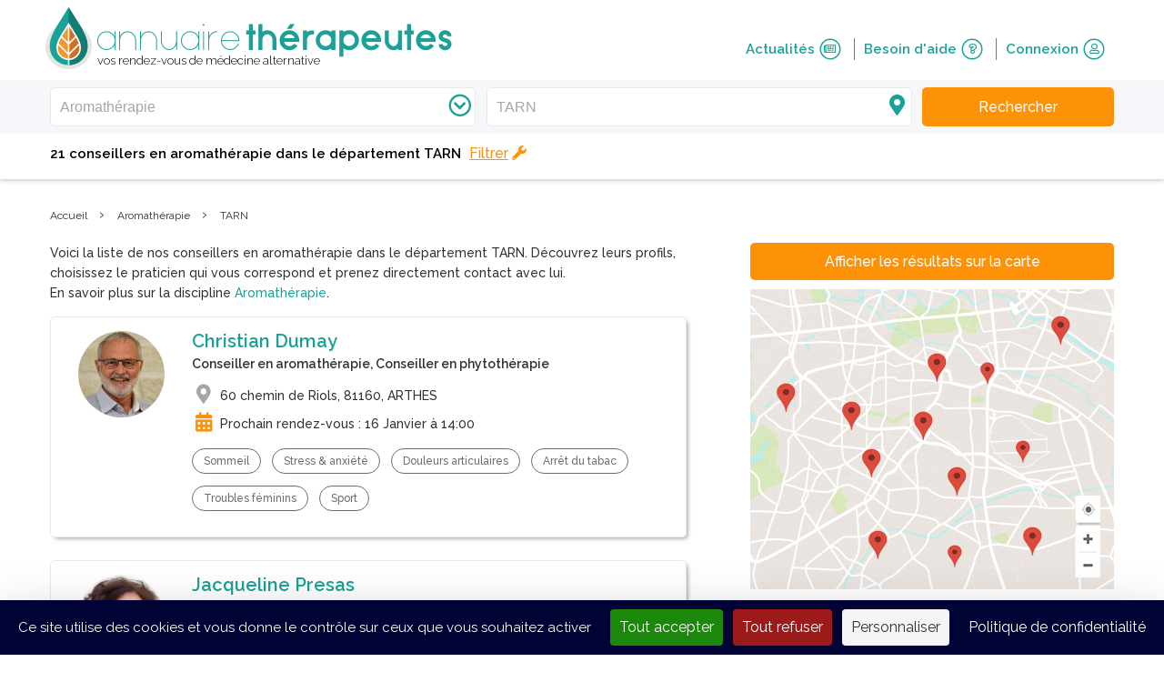

--- FILE ---
content_type: text/html; charset=UTF-8
request_url: https://www.annuaire-therapeutes.com/therapeutes/32-aromatherapie/81-tarn
body_size: 13031
content:
<!doctype html>
<html class="no-js" lang="fr">
  <head>
                <!-- Google Tag Manager -->
      <script>(function(w,d,s,l,i){w[l]=w[l]||[];w[l].push(
      {'gtm.start': new Date().getTime(),event:'gtm.js'}

      );var f=d.getElementsByTagName(s)[0],
      j=d.createElement(s),dl=l!='dataLayer'?'&l='+l:'';j.async=true;j.src=
      'https://www.googletagmanager.com/gtm.js?id='+i+dl;f.parentNode.insertBefore(j,f);
      })(window,document,'script','dataLayer','GTM-5Z6W5WF');</script>
      <!-- End Google Tag Manager -->
    
    <!-- Global site tag (gtag.js) - Google Analytics -->
<script async src="https://www.googletagmanager.com/gtag/js?id=G-D202MSJQ49"></script>
<script>
  window.dataLayer = window.dataLayer || [];
  function gtag(){dataLayer.push(arguments);}
  gtag('js', new Date());

  gtag('config', 'G-D202MSJQ49');
</script>


    <meta charset="utf-8">
    <meta http-equiv="X-UA-Compatible" content="IE=edge,chrome=1">
    <base href="/">
    <title>Les conseillers en aromathérapie à TARN - Annuaire Thérapeutes</title>
    <meta name="description" content="Trouvez les conseillers en aromathérapie à TARN qui conviennent le mieux à vos besoins. Prenez rendez-vous directement sur notre annuaire et retrouvez votre bien-être.">

        <meta name="keywords" content="">
        
    
    
    <meta name="viewport" content="width=device-width, initial-scale=1">
    <meta name="csrf-token" content="ii3KHGS2dW6EmBfUlhrHKMl9pHkLBdpKT9Moxft6" />
    <link rel="shortcut icon" href="favicon.ico" type="image/x-icon">
    <link rel="icon" href="favicon.ico" type="image/x-icon">

          <link rel="canonical" href="https://www.annuaire-therapeutes.com/therapeutes/32-aromatherapie/81-tarn">
    
    <link rel="stylesheet" href="https://www.annuaire-therapeutes.com/assets/normalize/normalize.css">
    <link rel="stylesheet" href="https://www.annuaire-therapeutes.com/assets/fontawesome/fa.min.css">
    <link rel="stylesheet" href="https://www.annuaire-therapeutes.com/assets/bootstrap/bootstrap.css">
    <link rel="stylesheet" href="https://www.annuaire-therapeutes.com/dist/css/main.css?alea=224823">
            <script src="https://www.annuaire-therapeutes.com/assets/modernizr/modernizr-2.8.3.min.js"></script>

    <meta property="og:url" content="https://www.annuaire-therapeutes.com/therapeutes/32-aromatherapie/81-tarn" />
    <meta property="og:site_name" content="Annuaire Thérapeutes" />
        <meta property="og:image" content="https://www.annuaire-therapeutes.com/images/home/ath-logo.png" />
    <meta property="og:title" content="Les conseillers en aromathérapie à TARN - Annuaire Thérapeutes" />
    <meta property="og:description" content="Trouvez les conseillers en aromathérapie à TARN qui conviennent le mieux à vos besoins. Prenez rendez-vous directement sur notre annuaire et retrouvez votre bien-être." />
    <meta name="twitter:card" content="summary_large_image">
    <meta name="twitter:site" content="@annuairetherapeutes">
    <meta name="twitter:domain" content="annuaire-therapeutes.com">
    <meta name="twitter:creator" content="@annuairetherapeutes">
    <meta name="twitter:title" content="Les conseillers en aromathérapie à TARN - Annuaire Thérapeutes">
    <meta name="twitter:description" content="Trouvez les conseillers en aromathérapie à TARN qui conviennent le mieux à vos besoins. Prenez rendez-vous directement sur notre annuaire et retrouvez votre bien-être.">
    
    
    <meta name="google" content="nositelinkssearchbox" />
  </head>
  <body class="fixed-header">
    <!--[if lt IE 8]>
    <p class="browserupgrade">You are using an <strong>outdated</strong> browser. Please <a href="http://browsehappy.com/">upgrade your browser</a> to improve your experience.</p>
    <![endif]-->

          <!-- Google Tag Manager (noscript) -->
      <noscript><iframe src="https://www.googletagmanager.com/ns.html?id=GTM-5Z6W5WF"
      height="0" width="0" style="display:none;visibility:hidden"></iframe></noscript>
      <!-- End Google Tag Manager (noscript) -->
    
    

    <!--  required parameters :
          searchBar : has searchbar content
          progressBar : has order or appointment status progress green bar
          practiceReviewBar : has practices nav top bar
          searchTopbar : has search criterias for therapist search
          breadCrumb : has Breadcrumb
    -->

    <header id="siteheader" >
  <div class="clearfix wrapper header">
    <!-- logo + burger icon + hover dropdown -->
    <section id="top-menu" class="clearfix">
      <div id="logo" class="clearfix">
        <a href="https://www.annuaire-therapeutes.com">
          <img src="https://www.annuaire-therapeutes.com/images/home/ath-logo.png_51_68_2" alt="annuaire-thérapeutes, vos rendez-vous de médecine alternative">
        </a>
        <div id="brand">
          <a href="https://www.annuaire-therapeutes.com">
                        <div>
                          <span class="sitename">annuaire<span class="target">thérapeutes</span></span>
              <span class="baseline">vos rendez-vous de médecine alternative</span>
                        </div>
                      </a>
        </div>
      </div>
      <a id="burger-button" class="fa-button" role="navigation">
        <i class="fa fa-bars therapist-color"></i>
      </a>
            <a id="responsive-search-button" class="fa-button" role="navigation">
        <i class="fa fa-search therapist-color"></i>
      </a>
          </section>
    <!-- Nav with links // float-right on desktop -->
    <nav id="user-menu">
      <a href="https://www.annuaire-therapeutes.com/actualites" class="top-nav-item therapist-color clearfix">
        Actualités
        <span class="fa-stack icon">
          <i class="fal fa-circle fa-stack-2x"></i>
          <i class="far fa-newspaper fa-stack-1x" aria-hidden="true"></i>
        </span>
      </a>
      <a href="https://www.annuaire-therapeutes.com/faq" class="top-nav-item therapist-color clearfix">
        Besoin d&#039;aide
        <span class="fa-stack icon">
          <i class="fal fa-circle fa-stack-2x"></i>
          <i class="far fa-question fa-stack-1x" aria-hidden="true"></i>
        </span>
      </a>
              <a class="top-nav-item therapist-color clearfix" href="https://www.annuaire-therapeutes.com/connexion">
          Connexion
          <span class="fa-stack icon">
            <i class="fal fa-circle fa-stack-2x"></i>
            <i class="far fa-user fa-stack-1x" aria-hidden="true"></i>
          </span>
        </a>
        <a href="https://www.annuaire-therapeutes.com/forfaits" class="button  unauthenticated" style="display:none">
          <span class="top-label">Vous êtes thérapeute ?</span>
          <br/>
          <span class="bottom-label">Rejoignez l&#039;annuaire</span>
        </a>
          </nav>
    <div id="responsive-menu-duplicate">
              <span class="responsive-nav-item therapist-color"> Connexion </span>
        <a class="responsive-nav-item therapist-color subitem clearfix" href="https://www.annuaire-therapeutes.com/connexion">
          Je suis un thérapeute
          <!-- <i class="fas fa-leaf" aria-hidden="true"></i> -->
        </a>
        <a class="responsive-nav-item therapist-color subitem clearfix" href="https://www.annuaire-therapeutes.com/connexion/particulier">
          Je suis un particulier
          <!-- <i class="fas fa-user" aria-hidden="true"></i> -->
        </a>
            <a href="https://www.annuaire-therapeutes.com/actualites" class="responsive-nav-item therapist-color clearfix">
        Actualités
        <!-- <i class="fas fa-newspaper" aria-hidden="true"></i> -->
      </a>
      <a href="https://www.annuaire-therapeutes.com/faq" class="responsive-nav-item therapist-color clearfix">
        Besoin d&#039;aide
        <!-- <i class="fas fa-question-circle" aria-hidden="true"></i> -->
      </a>
            <a href="https://www.annuaire-therapeutes.com/forfaits" class="responsive-nav-item therapist-color clearfix">
        Vous êtes thérapeute ?<br>
        Rejoignez l&#039;annuaire
        <!-- <i class="fas fa-user-md" aria-hidden="true"></i> -->
      </a>
                </div>
  </div>
    
      <section id="search-background" class="full clearfix fixed">
  <div id="search-bar" class="reduced form-row unmarged">
    <div class="responsive-header">
      <i id="responsive-search-overlay-close" class="fal fa-times overlay-close"></i>
      <a class="overlay-logo" href="https://www.annuaire-therapeutes.com">
        <img src="https://www.annuaire-therapeutes.com/images/home/ath-logo.png_41_53_2">
      </a>
    </div>

    <div class="wrapper clearfix">
      <div class="form-row-component unmarged dropdown-container searchbar-field relative">
        <i class="far fa-chevron-circle-down fa-fw right-inset therapy-inset"></i>
        <input id="therapy-trouble-therapist-autocomplete" type="text"
        placeholder="Discipline, trouble ou nom du thérapeute"
        data-route="https://www.annuaire-therapeutes.com/search/autocomplete"
        name="searched-therapy-trouble-therapist" autocomplete="off" value="Aromathérapie" data-slug="32-aromatherapie">
        <div class="dropdown">
          <div id="most-searched-therapies-fallback">
            <div class="label">Disciplines les plus recherchées</div>
                                        <div class="suggested-therapies hover-link" data-slug="1-naturopathie">Naturopathie</div>
                            <div class="suggested-therapies hover-link" data-slug="19-medecine-traditionnelle-chinoise">Médecine traditionnelle chinoise</div>
                            <div class="suggested-therapies hover-link" data-slug="22-hypnose">Hypnose</div>
                            <div class="suggested-therapies hover-link" data-slug="15-emdr">EMDR</div>
                            <div class="suggested-therapies hover-link" data-slug="2-sophrologie">Sophrologie</div>
                            <div class="suggested-therapies hover-link" data-slug="13-reflexologie">Réflexologie</div>
                            <div class="suggested-therapies hover-link" data-slug="122-drainage-lymphatique-manuel">Drainage lymphatique manuel</div>
                            <div class="suggested-therapies hover-link" data-slug="36-magnetisme">Magnétisme</div>
                            <div class="suggested-therapies hover-link" data-slug="12-kinesiologie">Kinésiologie</div>
                            <div class="suggested-therapies hover-link" data-slug="9-reiki">Reiki</div>
                                      <div id="see-all-therapies-link">
              <i class="far fa-chevron-right"></i>
              <span>Voir toutes les disciplines</span>
            </div>
          </div>
        </div>

        <span class="error-message">Veuillez renseigner une discipline</span>

      </div>


      <!--hardcoded field due to complex list structure-->
      <div class="form-row-component unmarged dropdown-container searchbar-field relative">
        <i class="fas fa-map-marker-alt fa-fw right-inset locality-inset"></i>
        <input id="geoparameter-autocomplete" type="text" value="TARN"
        data-route="https://www.annuaire-therapeutes.com/search/autocomplete" data-locality-type="dept"
        placeholder="A distance, code postal, ville ou département"
        name="searched-place" autocomplete="chrome-off">


        <div class="dropdown">
          <ul id="remote-therapist" class="result-group" style="display:block">
            <span class="result-category">
              <i class="fas fa-headset fa-fw"></i>
              A distance
            </span>
          </ul>
          <ul id="geocodeme" class="result-group">
            <span class="result-category">
              <i class="fas fa-location-arrow fa-fw" aria-hidden="true"></i>
              Autour de moi
            </span>

          </ul>
          <ul class="result-group cities">
            <span class="result-category">
              <i class="fal fa-map-marker-alt fa-fw" aria-hidden="true"></i>
              Villes
            </span>
            <!-- <li>item</li>-->
          </ul>
          <ul class="result-group departments">
            <span class="result-category">
              <i class="fal fa-map fa-fw" aria-hidden="true"></i>
              Départements
            </span>
            <!-- <li>item</li>-->
          </ul>
        </div>
        <span class="error-message error1">Veuillez choisir une ville ou un département</span>
        <span class="error-message error2">Veuillez choisir un résultat parmi les propositions</span>
      </div>

      <button id="search-topbar-search-button" class="button ui-default2"
        data-base-url="https://www.annuaire-therapeutes.com" data-therapists="therapeutes" data-result-url="81-tarn" data-locality-type="dept">
        <span class="search-label">Rechercher</span>
      </button>

    </div>
  </div>
</section>
  
  
  
      <div id="search-topbar" class="wrapper clearfix">
  <h1 id="results-infos">
    <div class="parts">21 conseillers en aromathérapie</div>
        <div class="parts"><span class="phablet-tablet-and-phone-ib-only">dans le département</span> TARN</div>
      </h1>
    <div id="results-actions" class="clearfix">
    <div id="toogle-responsive-map" class="action">
      <span class="label">
        Carte
      </span>
      <i class="fas fa-map-marker-alt"></i>
    </div>
    <div class="separator"></div>
    <div id="toggle-filters" class="action">
      <span class="label" data-trans="Filtrer" data-trans-alt="Masquer">Filtrer</span>
      <i class="fas fa-wrench"></i>
    </div>
  </div>
  <div id="results-filter" class="clearfix">
  <div class="responsive-header">
    <span id="responsive-reset-criterias-button">Réinitialiser</span>
    <i id="responsive-filter-overlay-close" class="fal fa-times overlay-close"></i>
    <a class="overlay-logo" href="https://www.annuaire-therapeutes.com">
      <img src="https://www.annuaire-therapeutes.com/images/home/ath-logo.png_41_53_2">
    </a>
  </div>

              <div class="criteria-group">
      <div class="label">
        Type(s) de consultation<span class="counter"> (0)</span>
        <i class="far fa-chevron-down"></i>
      </div>
      <div class="criteria-list">
        <div class="status">
          <span class="counter">0</span> Sélectionné(s)
          <button type="button" class="reset-criterias-button">Réinitialiser</button>
        </div>
        <div class="criterias">
                <div class="criteria ">
            Individuel
            <div class="form-row-component checkbox "><input class="form-control" placeholder="" autocomplete="off" id="consultationtypes[5]" name="consultationtypes[5]" type="checkbox" value="5"><label for="consultationtypes[5]"><span></span></label></div>
          </div>
                            <div class="criteria ">
            Collectif / Groupes
            <div class="form-row-component checkbox "><input class="form-control" placeholder="" autocomplete="off" id="consultationtypes[6]" name="consultationtypes[6]" type="checkbox" value="6"><label for="consultationtypes[6]"><span></span></label></div>
          </div>
                            <div class="criteria ">
            Ateliers / Conférences
            <div class="form-row-component checkbox "><input class="form-control" placeholder="" autocomplete="off" id="consultationtypes[9]" name="consultationtypes[9]" type="checkbox" value="9"><label for="consultationtypes[9]"><span></span></label></div>
          </div>
                            <div class="criteria ">
            Entreprise
            <div class="form-row-component checkbox "><input class="form-control" placeholder="" autocomplete="off" id="consultationtypes[10]" name="consultationtypes[10]" type="checkbox" value="10"><label for="consultationtypes[10]"><span></span></label></div>
          </div>
                      </div>
      </div>
    </div>
            <div class="criteria-group">
      <div class="label">
        Lieu(x) de consultation<span class="counter"> (0)</span>
        <i class="far fa-chevron-down"></i>
      </div>
      <div class="criteria-list">
        <div class="status">
          <span class="counter">0</span> Sélectionné(s)
          <button type="button" class="reset-criterias-button">Réinitialiser</button>
        </div>
        <div class="criterias">
                <div class="criteria ">
            En cabinet
            <div class="form-row-component checkbox "><input class="form-control" placeholder="" autocomplete="off" id="consultationtypes[2]" name="consultationtypes[2]" type="checkbox" value="2"><label for="consultationtypes[2]"><span></span></label></div>
          </div>
                            <div class="criteria ">
            A domicile
            <div class="form-row-component checkbox "><input class="form-control" placeholder="" autocomplete="off" id="consultationtypes[1]" name="consultationtypes[1]" type="checkbox" value="1"><label for="consultationtypes[1]"><span></span></label></div>
          </div>
                            <div class="criteria ">
            A distance
            <div class="form-row-component checkbox "><input class="form-control" placeholder="" autocomplete="off" id="consultationtypes[3]" name="consultationtypes[3]" type="checkbox" value="3"><label for="consultationtypes[3]"><span></span></label></div>
          </div>
                      </div>
      </div>
    </div>
            <div class="criteria-group">
      <div class="label">
        Public(s) concerné(s)<span class="counter"> (0)</span>
        <i class="far fa-chevron-down"></i>
      </div>
      <div class="criteria-list">
        <div class="status">
          <span class="counter">0</span> Sélectionné(s)
          <button type="button" class="reset-criterias-button">Réinitialiser</button>
        </div>
        <div class="criterias">
                <div class="criteria ">
            Adultes
            <div class="form-row-component checkbox "><input class="form-control" placeholder="" autocomplete="off" id="consultationtypes[11]" name="consultationtypes[11]" type="checkbox" value="11"><label for="consultationtypes[11]"><span></span></label></div>
          </div>
                            <div class="criteria ">
            Adolescents
            <div class="form-row-component checkbox "><input class="form-control" placeholder="" autocomplete="off" id="consultationtypes[12]" name="consultationtypes[12]" type="checkbox" value="12"><label for="consultationtypes[12]"><span></span></label></div>
          </div>
                            <div class="criteria ">
            Enfants
            <div class="form-row-component checkbox "><input class="form-control" placeholder="" autocomplete="off" id="consultationtypes[7]" name="consultationtypes[7]" type="checkbox" value="7"><label for="consultationtypes[7]"><span></span></label></div>
          </div>
                            <div class="criteria ">
            Nourrissons
            <div class="form-row-component checkbox "><input class="form-control" placeholder="" autocomplete="off" id="consultationtypes[13]" name="consultationtypes[13]" type="checkbox" value="13"><label for="consultationtypes[13]"><span></span></label></div>
          </div>
                            <div class="criteria ">
            Femmes enceintes
            <div class="form-row-component checkbox "><input class="form-control" placeholder="" autocomplete="off" id="consultationtypes[14]" name="consultationtypes[14]" type="checkbox" value="14"><label for="consultationtypes[14]"><span></span></label></div>
          </div>
                            <div class="criteria ">
            Séniors
            <div class="form-row-component checkbox "><input class="form-control" placeholder="" autocomplete="off" id="consultationtypes[15]" name="consultationtypes[15]" type="checkbox" value="15"><label for="consultationtypes[15]"><span></span></label></div>
          </div>
                            <div class="criteria ">
            Animaux
            <div class="form-row-component checkbox "><input class="form-control" placeholder="" autocomplete="off" id="consultationtypes[8]" name="consultationtypes[8]" type="checkbox" value="8"><label for="consultationtypes[8]"><span></span></label></div>
          </div>
                </div>
    </div>
    </div>
    <button id="apply-search-filters" class="button ui-default2 1way-spinner">Filtrer</button>
  </div>
  <div id="desktop-enabled-filters-list">
      </div>
</div>
  
</header>

        <main class="white-bg has-breadcrumb">
      <section id="breadcrumb">
  <div class="wrapper">
    <ol class="breadcrumb" itemscope itemtype="http://schema.org/BreadcrumbList">
      <li itemprop="itemListElement" itemscope
          itemtype="http://schema.org/ListItem">
        <a itemscope itemtype="http://schema.org/Thing"
           itemprop="item" itemid="https://www.annuaire-therapeutes.com" href="https://www.annuaire-therapeutes.com">
          <span itemprop="name">Accueil</span>
        </a>
        <meta itemprop="position" content="1" />
      </li>
      ›
            <li itemprop="itemListElement" itemscope
          itemtype="http://schema.org/ListItem">
                    <a itemscope itemtype="http://schema.org/Thing"
             itemprop="item" href="https://www.annuaire-therapeutes.com/therapies/32-aromatherapie" itemid="https://www.annuaire-therapeutes.com/therapies/32-aromatherapie">

            <span itemprop="name">Aromathérapie</span>
          </a>
                  <meta itemprop="position" content="2" />
      </li>
      ›
                  <li itemprop="itemListElement" itemscope
          itemtype="http://schema.org/ListItem">
                    <span itemprop="name">TARN</span>
                  <meta itemprop="position" content="3" />
      </li>
                </ol>
  </div>
</section>
    
      <div id="search-results" class="wrapper clearfix">
  <div class="right-col">
        <div id="map-wrapper">
      <div class="responsive-header">
        <i id="responsive-map-overlay-close" class="fal fa-times overlay-close"></i>
        <a class="overlay-logo" href="https://www.annuaire-therapeutes.com">
          <img src="https://www.annuaire-therapeutes.com/images/home/ath-logo.png_41_53_2">
        </a>
      </div>
      <div id="therapists-map" class="static">
        <span id="map-example-button" class="button wide ui-default2">Afficher les résultats sur la carte</span>
        <img id="map-example-img" src="https://www.annuaire-therapeutes.com/images/practice/map-example.jpg" alt="map-example">
      </div>
    </div>
        <aside id="related-articles">
  <div class="title">Articles liés</div>
          <div class="related-article clearfix">
        <div class="content">
                    <span class="category">
            <a href="https://www.annuaire-therapeutes.com/article/638-toux-chronique-des-solutions-rapides-et-naturelles">
              Naturopathie
            </a>
          </span>
                    <p class="article-title">
            <a href="https://www.annuaire-therapeutes.com/article/638-toux-chronique-des-solutions-rapides-et-naturelles">
              Toux chronique : des solutions rapides et naturell...
            </a>
          </p>
        </div>
        <a href="https://www.annuaire-therapeutes.com/article/638-toux-chronique-des-solutions-rapides-et-naturelles">
          <img class="thumbnail"  src="https://www.annuaire-therapeutes.com/images/actu-0225-touxchronique.png_80_80_5" srcset="https://www.annuaire-therapeutes.com/images/actu-0225-touxchronique.png_80_80_5" alt="Toux chronique : des solutions rapides et naturelles">
        </a>
      </div>
          <div class="related-article clearfix">
        <div class="content">
                    <span class="category">
            <a href="https://www.annuaire-therapeutes.com/article/630-comment-en-finir-avec-les-crampes-musculaires-a-repetition">
              Aromathérapie
            </a>
          </span>
                    <p class="article-title">
            <a href="https://www.annuaire-therapeutes.com/article/630-comment-en-finir-avec-les-crampes-musculaires-a-repetition">
              Comment en finir avec les crampes musculaires à ré...
            </a>
          </p>
        </div>
        <a href="https://www.annuaire-therapeutes.com/article/630-comment-en-finir-avec-les-crampes-musculaires-a-repetition">
          <img class="thumbnail"  src="https://www.annuaire-therapeutes.com/images/actu-1224-crampemusculaire.png_80_80_5" srcset="https://www.annuaire-therapeutes.com/images/actu-1224-crampemusculaire.png_80_80_5" alt="Comment en finir avec les crampes musculaires à répétition ?">
        </a>
      </div>
          <div class="related-article clearfix">
        <div class="content">
                    <span class="category">
            <a href="https://www.annuaire-therapeutes.com/article/622-rhinopharyngite-solutions-naturelles-et-efficaces">
              Ayurvéda
            </a>
          </span>
                    <p class="article-title">
            <a href="https://www.annuaire-therapeutes.com/article/622-rhinopharyngite-solutions-naturelles-et-efficaces">
              Rhinopharyngite : solutions naturelles et efficace...
            </a>
          </p>
        </div>
        <a href="https://www.annuaire-therapeutes.com/article/622-rhinopharyngite-solutions-naturelles-et-efficaces">
          <img class="thumbnail"  src="https://www.annuaire-therapeutes.com/images/actu-1124-rhinopharyngite.png_80_80_5" srcset="https://www.annuaire-therapeutes.com/images/actu-1124-rhinopharyngite.png_80_80_5" alt="Rhinopharyngite : solutions naturelles et efficaces">
        </a>
      </div>
    </aside>
  </div>
  <div id="therapists-listing" class="left-col">
    <div id="therapists-list">
      <div id="search-additional-text">
                                            Voici la liste de nos conseillers en aromathérapie dans le département TARN. Découvrez leurs profils, choisissez le praticien qui vous correspond et prenez directement contact avec lui.<br/>En savoir plus sur la discipline <a target="_blank" href="https://www.annuaire-therapeutes.com/therapies/32-aromatherapie" title="Aromathérapie" class="ui-color1">Aromathérapie</a>.
                                    </div>
      <div class="results clearfix">
                            <div class="therapist-block clearfix">
    <div class="therapist-block-section clearfix">
    <div class="therapist-left">
      <a href="https://www.annuaire-therapeutes.com/therapeute/187241-christian-dumay-arthes">
        <img class="thumbnail clearfix"  src="https://www.annuaire-therapeutes.com/images/usersUploadedContent/1_216596.jpg_95_95_5" srcset="https://www.annuaire-therapeutes.com/images/usersUploadedContent/1_216596.jpg_95_95_5" alt="Christian Dumay">
        </a>
              </div>
      <div class="therapist-name-jobtitle-formater">
        <a href="https://www.annuaire-therapeutes.com/therapeute/187241-christian-dumay-arthes">
          <h2 class="ui-color1 name">
            Christian Dumay
          </h2>
        </a>
        <a href="https://www.annuaire-therapeutes.com/therapeute/187241-christian-dumay-arthes">
          <h3 class="jobtitle">
                                                Conseiller en aromathérapie,                                                Conseiller en phytothérapie                                  </h3>
        </a>
      </div>

              <div class="therapist-address-appointment-disorders">
          <a href="https://www.annuaire-therapeutes.com/therapeute/187241-christian-dumay-arthes">
            <div class="locality clearfix">
              <i class="fas fa-fw fa-map-marker-alt"></i>
                                            <div class="left">60 chemin de Riols, 81160, ARTHES</div>
                          </div>
          </a>
		                        <a title="Christian Dumay" href="https://www.annuaire-therapeutes.com/therapeute/187241-christian-dumay-arthes">
              <div class="next-appointment-available clearfix">
                <i class="fas fa-fw fa-calendar-alt ui-color2"></i>
                <div class="left">
                  Prochain rendez-vous : 16 Janvier à 14:00 
                </div>
              </div>
            </a>
                                            <div class="disorders">
                                          <div class="disorder  responsive-visible ">
                Sommeil
              </div>
                            <div class="disorder  responsive-visible ">
                Stress &amp; anxiété
              </div>
                            <div class="disorder  responsive-visible ">
                Douleurs articulaires
              </div>
                            <div class="disorder  desktop-visible ">
                Arrêt du tabac
              </div>
                            <div class="disorder  desktop-visible ">
                Troubles féminins
              </div>
                            <div class="disorder  desktop-visible ">
                Sport
              </div>
                          </div>
                              </div>
      
          </div>
      </div>
                      <div class="therapist-block clearfix">
    <div class="therapist-block-section clearfix">
    <div class="therapist-left">
      <a href="https://www.annuaire-therapeutes.com/therapeute/88573-jacqueline-presas-senouillac">
        <img class="thumbnail clearfix"  src="https://www.annuaire-therapeutes.com/images/usersUploadedContent/33987-athmvon-37543.jpg_95_95_5" srcset="https://www.annuaire-therapeutes.com/images/usersUploadedContent/33987-athmvon-37543.jpg_95_95_5" alt="Jacqueline Presas">
        </a>
                <div class="rating">
          <span class="note" style="width: 100%;"></span>
        </div>
                <div class="review-counter">
          1 avis
        </div>
                      </div>
      <div class="therapist-name-jobtitle-formater">
        <a href="https://www.annuaire-therapeutes.com/therapeute/88573-jacqueline-presas-senouillac">
          <h2 class="ui-color1 name">
            Jacqueline Presas
          </h2>
        </a>
        <a href="https://www.annuaire-therapeutes.com/therapeute/88573-jacqueline-presas-senouillac">
          <h3 class="jobtitle">
                                                Conseillère en aromathérapie,                                                Praticienne en médecine traditionnelle chinoise,                                                Praticienne en acupression                                  </h3>
        </a>
      </div>

              <div class="therapist-address-appointment-disorders">
          <a href="https://www.annuaire-therapeutes.com/therapeute/88573-jacqueline-presas-senouillac">
            <div class="locality clearfix">
              <i class="fas fa-fw fa-map-marker-alt"></i>
                                            <div class="left">19A avenue des Vignes, 81600, SENOUILLAC</div>
                          </div>
          </a>
		                                              <div class="disorders">
                                          <div class="disorder  responsive-visible ">
                Douleurs articulaires
              </div>
                            <div class="disorder  responsive-visible ">
                Gestion de la douleur
              </div>
                            <div class="disorder  responsive-visible ">
                Fatigue
              </div>
                            <div class="disorder  desktop-visible ">
                Burnout
              </div>
                            <div class="disorder  desktop-visible ">
                Dépression
              </div>
                            <div class="disorder  desktop-visible ">
                Arrêt du tabac
              </div>
                          </div>
                              </div>
      
          </div>
      </div>
                      <div class="therapist-block clearfix">
    <div class="therapist-block-section clearfix">
    <div class="therapist-left">
      <a href="https://www.annuaire-therapeutes.com/therapeute/154645-caroline-souris-lanau-lacaze">
        <img class="thumbnail clearfix"  src="https://www.annuaire-therapeutes.com/images/usersUploadedContent/164142-athmvon-96662.jpg_95_95_5" srcset="https://www.annuaire-therapeutes.com/images/usersUploadedContent/164142-athmvon-96662.jpg_95_95_5" alt="Caroline Souris Lanau">
        </a>
              </div>
      <div class="therapist-name-jobtitle-formater">
        <a href="https://www.annuaire-therapeutes.com/therapeute/154645-caroline-souris-lanau-lacaze">
          <h2 class="ui-color1 name">
            Caroline Souris Lanau
          </h2>
        </a>
        <a href="https://www.annuaire-therapeutes.com/therapeute/154645-caroline-souris-lanau-lacaze">
          <h3 class="jobtitle">
                                                Conseillère en aromathérapie,                                                Naturopathe,                                                Nutrithérapeute                                  </h3>
        </a>
      </div>

              <div class="therapist-address-appointment-disorders">
          <a href="https://www.annuaire-therapeutes.com/therapeute/154645-caroline-souris-lanau-lacaze">
            <div class="locality clearfix">
              <i class="fas fa-fw fa-map-marker-alt"></i>
                                            <div class="left">Rue du Pradel, 81330, LACAZE</div>
                          </div>
          </a>
		                              </div>
      
          </div>
      </div>
                      <div class="therapist-block clearfix">
    <div class="therapist-block-section clearfix">
    <div class="therapist-left">
      <a href="https://www.annuaire-therapeutes.com/therapeute/146187-francoise-gillet-cadalen">
        <img class="thumbnail clearfix"  src="https://www.annuaire-therapeutes.com/images/usersUploadedContent/147574-athmvon-87697.jpg_95_95_5" srcset="https://www.annuaire-therapeutes.com/images/usersUploadedContent/147574-athmvon-87697.jpg_95_95_5" alt="Françoise Gillet">
        </a>
                <div class="rating">
          <span class="note" style="width: 100%;"></span>
        </div>
                <div class="review-counter">
          2 avis
        </div>
                      </div>
      <div class="therapist-name-jobtitle-formater">
        <a href="https://www.annuaire-therapeutes.com/therapeute/146187-francoise-gillet-cadalen">
          <h2 class="ui-color1 name">
            Françoise Gillet
          </h2>
        </a>
        <a href="https://www.annuaire-therapeutes.com/therapeute/146187-francoise-gillet-cadalen">
          <h3 class="jobtitle">
                                                Conseillère en aromathérapie,                                                Magnétiseuse,                                                Bioénergéticienne                                  </h3>
        </a>
      </div>

              <div class="therapist-address-appointment-disorders">
          <a href="https://www.annuaire-therapeutes.com/therapeute/146187-francoise-gillet-cadalen">
            <div class="locality clearfix">
              <i class="fas fa-fw fa-map-marker-alt"></i>
                                            <div class="left">199 Grand Rue, 81600, CADALEN</div>
                          </div>
          </a>
		                              </div>
      
          </div>
      </div>
                      <div class="therapist-block clearfix">
    <div class="therapist-block-section clearfix">
    <div class="therapist-left">
      <a href="https://www.annuaire-therapeutes.com/therapeute/190152-sophie-azema-lacrouzette">
        <img class="thumbnail clearfix"  src="https://www.annuaire-therapeutes.com/images/usersUploadedContent/222489.jpg_95_95_5" srcset="https://www.annuaire-therapeutes.com/images/usersUploadedContent/222489.jpg_95_95_5" alt="Sophie Azéma">
        </a>
              </div>
      <div class="therapist-name-jobtitle-formater">
        <a href="https://www.annuaire-therapeutes.com/therapeute/190152-sophie-azema-lacrouzette">
          <h2 class="ui-color1 name">
            Sophie Azéma
          </h2>
        </a>
        <a href="https://www.annuaire-therapeutes.com/therapeute/190152-sophie-azema-lacrouzette">
          <h3 class="jobtitle">
                                                Conseillère en aromathérapie,                                                Naturopathe,                                                Réflexologue                                  </h3>
        </a>
      </div>

              <div class="therapist-address-appointment-disorders">
          <a href="https://www.annuaire-therapeutes.com/therapeute/190152-sophie-azema-lacrouzette">
            <div class="locality clearfix">
              <i class="fas fa-fw fa-map-marker-alt"></i>
                                            <div class="left">42 rue de la Mairie, 81210, LACROUZETTE</div>
                          </div>
          </a>
		                              </div>
      
          </div>
      </div>
                      <div class="therapist-block clearfix">
    <div class="therapist-block-section clearfix">
    <div class="therapist-left">
      <a href="https://www.annuaire-therapeutes.com/therapeute/135899-audrey-abt-mazamet">
        <img class="thumbnail clearfix"  src="https://www.annuaire-therapeutes.com/images/profile/default-avatar2.png_95_95_5" srcset="https://www.annuaire-therapeutes.com/images/profile/default-avatar2.png_95_95_5" alt="Audrey Abt">
        </a>
              </div>
      <div class="therapist-name-jobtitle-formater">
        <a href="https://www.annuaire-therapeutes.com/therapeute/135899-audrey-abt-mazamet">
          <h2 class="ui-color1 name">
            Audrey Abt
          </h2>
        </a>
        <a href="https://www.annuaire-therapeutes.com/therapeute/135899-audrey-abt-mazamet">
          <h3 class="jobtitle">
                                                Conseillère en aromathérapie,                                                Fasciathérapeute,                                                Spécialiste en équilibre énergétique                                  </h3>
        </a>
      </div>

              <div class="therapist-address-appointment-disorders">
          <a href="https://www.annuaire-therapeutes.com/therapeute/135899-audrey-abt-mazamet">
            <div class="locality clearfix">
              <i class="fas fa-fw fa-map-marker-alt"></i>
                                            <div class="left">39 boulevard Soult, 81200, MAZAMET</div>
                          </div>
          </a>
		                              </div>
      
          </div>
      </div>
                      <div class="therapist-block clearfix">
    <div class="therapist-block-section clearfix">
    <div class="therapist-left">
      <a href="https://www.annuaire-therapeutes.com/therapeute/176817-emilie-gomez-rocache-puylaurens">
        <img class="thumbnail clearfix"  src="https://www.annuaire-therapeutes.com/images/usersUploadedContent/3_202458.png_95_95_5" srcset="https://www.annuaire-therapeutes.com/images/usersUploadedContent/3_202458.png_95_95_5" alt="Emilie Gomez Rocaché">
        </a>
              </div>
      <div class="therapist-name-jobtitle-formater">
        <a href="https://www.annuaire-therapeutes.com/therapeute/176817-emilie-gomez-rocache-puylaurens">
          <h2 class="ui-color1 name">
            Emilie Gomez Rocaché
          </h2>
        </a>
        <a href="https://www.annuaire-therapeutes.com/therapeute/176817-emilie-gomez-rocache-puylaurens">
          <h3 class="jobtitle">
                                                Conseillère en aromathérapie,                                                Praticienne en PNL,                                                Art-thérapeute                                  </h3>
        </a>
      </div>

              <div class="therapist-address-appointment-disorders">
          <a href="https://www.annuaire-therapeutes.com/therapeute/176817-emilie-gomez-rocache-puylaurens">
            <div class="locality clearfix">
              <i class="fas fa-fw fa-map-marker-alt"></i>
                                            <div class="left">657 chemin de la Peyre, 81700, PUYLAURENS</div>
                          </div>
          </a>
		                              </div>
      
          </div>
      </div>
                      <div class="therapist-block clearfix">
    <div class="therapist-block-section clearfix">
    <div class="therapist-left">
      <a href="https://www.annuaire-therapeutes.com/therapeute/135898-audrey-abt-lautrec">
        <img class="thumbnail clearfix"  src="https://www.annuaire-therapeutes.com/images/profile/default-avatar2.png_95_95_5" srcset="https://www.annuaire-therapeutes.com/images/profile/default-avatar2.png_95_95_5" alt="Audrey Abt">
        </a>
              </div>
      <div class="therapist-name-jobtitle-formater">
        <a href="https://www.annuaire-therapeutes.com/therapeute/135898-audrey-abt-lautrec">
          <h2 class="ui-color1 name">
            Audrey Abt
          </h2>
        </a>
        <a href="https://www.annuaire-therapeutes.com/therapeute/135898-audrey-abt-lautrec">
          <h3 class="jobtitle">
                                                Conseillère en aromathérapie,                                                Fasciathérapeute,                                                Spécialiste en équilibre énergétique                                  </h3>
        </a>
      </div>

              <div class="therapist-address-appointment-disorders">
          <a href="https://www.annuaire-therapeutes.com/therapeute/135898-audrey-abt-lautrec">
            <div class="locality clearfix">
              <i class="fas fa-fw fa-map-marker-alt"></i>
                                            <div class="left">Chemin de la Micalié, 81440, LAUTREC</div>
                          </div>
          </a>
		                              </div>
      
          </div>
      </div>
                      <div class="therapist-block clearfix">
    <div class="therapist-block-section clearfix">
    <div class="therapist-left">
      <a href="https://www.annuaire-therapeutes.com/therapeute/158730-catherine-baures-albi">
        <img class="thumbnail clearfix"  src="https://www.annuaire-therapeutes.com/images/usersUploadedContent/170582-athmvon-103149.jpg_95_95_5" srcset="https://www.annuaire-therapeutes.com/images/usersUploadedContent/170582-athmvon-103149.jpg_95_95_5" alt="Catherine Baurès">
        </a>
              </div>
      <div class="therapist-name-jobtitle-formater">
        <a href="https://www.annuaire-therapeutes.com/therapeute/158730-catherine-baures-albi">
          <h2 class="ui-color1 name">
            Catherine Baurès
          </h2>
        </a>
        <a href="https://www.annuaire-therapeutes.com/therapeute/158730-catherine-baures-albi">
          <h3 class="jobtitle">
                                                Conseillère en aromathérapie,                                                Naturopathe,                                                Nutrithérapeute                                  </h3>
        </a>
      </div>

              <div class="therapist-address-appointment-disorders">
          <a href="https://www.annuaire-therapeutes.com/therapeute/158730-catherine-baures-albi">
            <div class="locality clearfix">
              <i class="fas fa-fw fa-map-marker-alt"></i>
                                            <div class="left">31 rue Sainte Carême, 81000, ALBI</div>
                          </div>
          </a>
		                              </div>
      
          </div>
      </div>
                      <div class="therapist-block clearfix">
    <div class="therapist-block-section clearfix">
    <div class="therapist-left">
      <a href="https://www.annuaire-therapeutes.com/therapeute/186176-sandrine-zegar-labessiere-candeil">
        <img class="thumbnail clearfix"  src="https://www.annuaire-therapeutes.com/images/usersUploadedContent/215094.jpg_95_95_5" srcset="https://www.annuaire-therapeutes.com/images/usersUploadedContent/215094.jpg_95_95_5" alt="Sandrine Zégar">
        </a>
              </div>
      <div class="therapist-name-jobtitle-formater">
        <a href="https://www.annuaire-therapeutes.com/therapeute/186176-sandrine-zegar-labessiere-candeil">
          <h2 class="ui-color1 name">
            Sandrine Zégar
          </h2>
        </a>
        <a href="https://www.annuaire-therapeutes.com/therapeute/186176-sandrine-zegar-labessiere-candeil">
          <h3 class="jobtitle">
                                                Conseillère en aromathérapie,                                                Naturopathe,                                                Spécialiste en équilibre énergétique                                  </h3>
        </a>
      </div>

              <div class="therapist-address-appointment-disorders">
          <a href="https://www.annuaire-therapeutes.com/therapeute/186176-sandrine-zegar-labessiere-candeil">
            <div class="locality clearfix">
              <i class="fas fa-fw fa-map-marker-alt"></i>
                                            <div class="left">132 route de la Plaine, 81300, LABESSIERE CANDEIL</div>
                          </div>
          </a>
		                              </div>
      
          </div>
      </div>
                      <div class="therapist-block clearfix">
    <div class="therapist-block-section clearfix">
    <div class="therapist-left">
      <a href="https://www.annuaire-therapeutes.com/therapeute/182350-berangere-detolsan-lacrouzette">
        <img class="thumbnail clearfix"  src="https://www.annuaire-therapeutes.com/images/usersUploadedContent/6_208048.jpg_95_95_5" srcset="https://www.annuaire-therapeutes.com/images/usersUploadedContent/6_208048.jpg_95_95_5" alt="Bérangère Detolsan">
        </a>
              </div>
      <div class="therapist-name-jobtitle-formater">
        <a href="https://www.annuaire-therapeutes.com/therapeute/182350-berangere-detolsan-lacrouzette">
          <h2 class="ui-color1 name">
            Bérangère Detolsan
          </h2>
        </a>
        <a href="https://www.annuaire-therapeutes.com/therapeute/182350-berangere-detolsan-lacrouzette">
          <h3 class="jobtitle">
                                                Conseillère en aromathérapie,                                                Bioénergéticienne,                                                Spécialiste en équilibre énergétique                                  </h3>
        </a>
      </div>

              <div class="therapist-address-appointment-disorders">
          <a href="https://www.annuaire-therapeutes.com/therapeute/182350-berangere-detolsan-lacrouzette">
            <div class="locality clearfix">
              <i class="fas fa-fw fa-map-marker-alt"></i>
                                            <div class="left">40 rue du Sidobre, 81210, LACROUZETTE</div>
                          </div>
          </a>
		                              </div>
      
          </div>
      </div>
                      <div class="therapist-block clearfix">
    <div class="therapist-block-section clearfix">
    <div class="therapist-left">
      <a href="https://www.annuaire-therapeutes.com/therapeute/185281-sandra-mouysset-marssac-sur-tarn">
        <img class="thumbnail clearfix"  src="https://www.annuaire-therapeutes.com/images/usersUploadedContent/188062.png_95_95_5" srcset="https://www.annuaire-therapeutes.com/images/usersUploadedContent/188062.png_95_95_5" alt="Sandra Mouysset">
        </a>
              </div>
      <div class="therapist-name-jobtitle-formater">
        <a href="https://www.annuaire-therapeutes.com/therapeute/185281-sandra-mouysset-marssac-sur-tarn">
          <h2 class="ui-color1 name">
            Sandra Mouysset
          </h2>
        </a>
        <a href="https://www.annuaire-therapeutes.com/therapeute/185281-sandra-mouysset-marssac-sur-tarn">
          <h3 class="jobtitle">
                                                Conseillère en aromathérapie,                                                Naturopathe,                                                Conseillère en fleurs de Bach                                  </h3>
        </a>
      </div>

              <div class="therapist-address-appointment-disorders">
          <a href="https://www.annuaire-therapeutes.com/therapeute/185281-sandra-mouysset-marssac-sur-tarn">
            <div class="locality clearfix">
              <i class="fas fa-fw fa-map-marker-alt"></i>
                                            <div class="left">Visite à domicile, 81150, MARSSAC SUR TARN</div>
                          </div>
          </a>
		                              </div>
      
          </div>
      </div>
                      <div class="therapist-block clearfix">
    <div class="therapist-block-section clearfix">
    <div class="therapist-left">
      <a href="https://www.annuaire-therapeutes.com/therapeute/174264-francoise-herbert-albi">
        <img class="thumbnail clearfix"  src="https://www.annuaire-therapeutes.com/images/usersUploadedContent/198667.jpg_95_95_5" srcset="https://www.annuaire-therapeutes.com/images/usersUploadedContent/198667.jpg_95_95_5" alt="Françoise Herbert">
        </a>
                <div class="rating">
          <span class="note" style="width: 100%;"></span>
        </div>
                <div class="review-counter">
          1 avis
        </div>
                      </div>
      <div class="therapist-name-jobtitle-formater">
        <a href="https://www.annuaire-therapeutes.com/therapeute/174264-francoise-herbert-albi">
          <h2 class="ui-color1 name">
            Françoise Herbert
          </h2>
        </a>
        <a href="https://www.annuaire-therapeutes.com/therapeute/174264-francoise-herbert-albi">
          <h3 class="jobtitle">
                                                Conseillère en aromathérapie,                                                Naturopathe,                                                Nutrithérapeute                                  </h3>
        </a>
      </div>

              <div class="therapist-address-appointment-disorders">
          <a href="https://www.annuaire-therapeutes.com/therapeute/174264-francoise-herbert-albi">
            <div class="locality clearfix">
              <i class="fas fa-fw fa-map-marker-alt"></i>
                                            <div class="left">24 avenue de Pélissier, 81000, ALBI</div>
                          </div>
          </a>
		                              </div>
      
          </div>
      </div>
                      <div class="therapist-block clearfix">
    <div class="therapist-block-section clearfix">
    <div class="therapist-left">
      <a href="https://www.annuaire-therapeutes.com/therapeute/166392-delphine-deluzet-carmaux">
        <img class="thumbnail clearfix"  src="https://www.annuaire-therapeutes.com/images/usersUploadedContent/184296-athmvon-119858.png_95_95_5" srcset="https://www.annuaire-therapeutes.com/images/usersUploadedContent/184296-athmvon-119858.png_95_95_5" alt="Delphine Deluzet">
        </a>
              </div>
      <div class="therapist-name-jobtitle-formater">
        <a href="https://www.annuaire-therapeutes.com/therapeute/166392-delphine-deluzet-carmaux">
          <h2 class="ui-color1 name">
            Delphine Deluzet
          </h2>
        </a>
        <a href="https://www.annuaire-therapeutes.com/therapeute/166392-delphine-deluzet-carmaux">
          <h3 class="jobtitle">
                                                Conseillère en aromathérapie,                                                Lithothérapeute,                                                Praticienne en massage intuitif de bien être                                  </h3>
        </a>
      </div>

              <div class="therapist-address-appointment-disorders">
          <a href="https://www.annuaire-therapeutes.com/therapeute/166392-delphine-deluzet-carmaux">
            <div class="locality clearfix">
              <i class="fas fa-fw fa-map-marker-alt"></i>
                                            <div class="left">10 rue du Gaz, 81400, CARMAUX</div>
                          </div>
          </a>
		                              </div>
      
          </div>
      </div>
                      <div class="therapist-block clearfix">
    <div class="therapist-block-section clearfix">
    <div class="therapist-left">
      <a href="https://www.annuaire-therapeutes.com/therapeute/109200-lyse-carrier-tailhades-nages">
        <img class="thumbnail clearfix"  src="https://www.annuaire-therapeutes.com/images/usersUploadedContent/115932-athmvon-18617.jpg_95_95_5" srcset="https://www.annuaire-therapeutes.com/images/usersUploadedContent/115932-athmvon-18617.jpg_95_95_5" alt="Lyse Carrier Tailhades">
        </a>
              </div>
      <div class="therapist-name-jobtitle-formater">
        <a href="https://www.annuaire-therapeutes.com/therapeute/109200-lyse-carrier-tailhades-nages">
          <h2 class="ui-color1 name">
            Lyse Carrier Tailhades
          </h2>
        </a>
        <a href="https://www.annuaire-therapeutes.com/therapeute/109200-lyse-carrier-tailhades-nages">
          <h3 class="jobtitle">
                                                Conseillère en aromathérapie,                                                Naturopathe,                                                Iridologue                                  </h3>
        </a>
      </div>

              <div class="therapist-address-appointment-disorders">
          <a href="https://www.annuaire-therapeutes.com/therapeute/109200-lyse-carrier-tailhades-nages">
            <div class="locality clearfix">
              <i class="fas fa-fw fa-map-marker-alt"></i>
                                            <div class="left">1 rue Corniche Supérieure, 81320, NAGES</div>
                          </div>
          </a>
		                              </div>
      
          </div>
      </div>
                      <div class="therapist-block clearfix">
    <div class="therapist-block-section clearfix">
    <div class="therapist-left">
      <a href="https://www.annuaire-therapeutes.com/therapeute/190552-stephanie-gimenez-ste-croix">
        <img class="thumbnail clearfix"  src="https://www.annuaire-therapeutes.com/images/usersUploadedContent/2_223135.jpg_95_95_5" srcset="https://www.annuaire-therapeutes.com/images/usersUploadedContent/2_223135.jpg_95_95_5" alt="Stéphanie Gimenez">
        </a>
              </div>
      <div class="therapist-name-jobtitle-formater">
        <a href="https://www.annuaire-therapeutes.com/therapeute/190552-stephanie-gimenez-ste-croix">
          <h2 class="ui-color1 name">
            Stéphanie Gimenez
          </h2>
        </a>
        <a href="https://www.annuaire-therapeutes.com/therapeute/190552-stephanie-gimenez-ste-croix">
          <h3 class="jobtitle">
                                                Conseillère en aromathérapie,                                                Réflexologue,                                                Conseillère en fleurs de Bach                                  </h3>
        </a>
      </div>

              <div class="therapist-address-appointment-disorders">
          <a href="https://www.annuaire-therapeutes.com/therapeute/190552-stephanie-gimenez-ste-croix">
            <div class="locality clearfix">
              <i class="fas fa-fw fa-map-marker-alt"></i>
                                            <div class="left">27 rue Angely Jourdes, 81150, STE CROIX</div>
                          </div>
          </a>
		                              </div>
      
          </div>
      </div>
                      <div class="therapist-block clearfix">
    <div class="therapist-block-section clearfix">
    <div class="therapist-left">
      <a href="https://www.annuaire-therapeutes.com/therapeute/153953-cecile-dos-santos-albi">
        <img class="thumbnail clearfix"  src="https://www.annuaire-therapeutes.com/images/profile/default-avatar2.png_95_95_5" srcset="https://www.annuaire-therapeutes.com/images/profile/default-avatar2.png_95_95_5" alt="Cécile Dos Santos">
        </a>
              </div>
      <div class="therapist-name-jobtitle-formater">
        <a href="https://www.annuaire-therapeutes.com/therapeute/153953-cecile-dos-santos-albi">
          <h2 class="ui-color1 name">
            Cécile Dos Santos
          </h2>
        </a>
        <a href="https://www.annuaire-therapeutes.com/therapeute/153953-cecile-dos-santos-albi">
          <h3 class="jobtitle">
                                                Conseillère en aromathérapie,                                                Naturopathe,                                                Réflexologue                                  </h3>
        </a>
      </div>

              <div class="therapist-address-appointment-disorders">
          <a href="https://www.annuaire-therapeutes.com/therapeute/153953-cecile-dos-santos-albi">
            <div class="locality clearfix">
              <i class="fas fa-fw fa-map-marker-alt"></i>
                                            <div class="left">Rue Louis Vicat, 81000, ALBI</div>
                          </div>
          </a>
		                              </div>
      
          </div>
      </div>
                      <div class="therapist-block clearfix">
    <div class="therapist-block-section clearfix">
    <div class="therapist-left">
      <a href="https://www.annuaire-therapeutes.com/therapeute/72702-mary-weegschaelle-pont-de-larn">
        <img class="thumbnail clearfix"  src="https://www.annuaire-therapeutes.com/images/usersUploadedContent/12502-athmvon-34987.jpg_95_95_5" srcset="https://www.annuaire-therapeutes.com/images/usersUploadedContent/12502-athmvon-34987.jpg_95_95_5" alt="Mary Weegschaelle">
        </a>
              </div>
      <div class="therapist-name-jobtitle-formater">
        <a href="https://www.annuaire-therapeutes.com/therapeute/72702-mary-weegschaelle-pont-de-larn">
          <h2 class="ui-color1 name">
            Mary Weegschaelle
          </h2>
        </a>
        <a href="https://www.annuaire-therapeutes.com/therapeute/72702-mary-weegschaelle-pont-de-larn">
          <h3 class="jobtitle">
                                                Conseillère en aromathérapie,                                                Naturopathe,                                                Praticienne en ayurvéda                                  </h3>
        </a>
      </div>

              <div class="therapist-address-appointment-disorders">
          <a href="https://www.annuaire-therapeutes.com/therapeute/72702-mary-weegschaelle-pont-de-larn">
            <div class="locality clearfix">
              <i class="fas fa-fw fa-map-marker-alt"></i>
                                            <div class="left">1530 route de Pommarède, 81660, PONT DE LARN</div>
                          </div>
          </a>
		                              </div>
      
          </div>
      </div>
                      <div class="therapist-block clearfix">
    <div class="therapist-block-section clearfix">
    <div class="therapist-left">
      <a href="https://www.annuaire-therapeutes.com/therapeute/126907-marie-noelle-berthe-burlats">
        <img class="thumbnail clearfix"  src="https://www.annuaire-therapeutes.com/images/usersUploadedContent/133606-athmvon-44351.jpg_95_95_5" srcset="https://www.annuaire-therapeutes.com/images/usersUploadedContent/133606-athmvon-44351.jpg_95_95_5" alt="Marie-Noëlle Berthe">
        </a>
              </div>
      <div class="therapist-name-jobtitle-formater">
        <a href="https://www.annuaire-therapeutes.com/therapeute/126907-marie-noelle-berthe-burlats">
          <h2 class="ui-color1 name">
            Marie-Noëlle Berthe
          </h2>
        </a>
        <a href="https://www.annuaire-therapeutes.com/therapeute/126907-marie-noelle-berthe-burlats">
          <h3 class="jobtitle">
                                                Conseillère en aromathérapie,                                                Naturopathe,                                                Conseillère en phytothérapie                                  </h3>
        </a>
      </div>

              <div class="therapist-address-appointment-disorders">
          <a href="https://www.annuaire-therapeutes.com/therapeute/126907-marie-noelle-berthe-burlats">
            <div class="locality clearfix">
              <i class="fas fa-fw fa-map-marker-alt"></i>
                                            <div class="left">1 rue du Four, 81100, BURLATS</div>
                          </div>
          </a>
		                              </div>
      
          </div>
      </div>
                      <div class="therapist-block clearfix">
    <div class="therapist-block-section clearfix">
    <div class="therapist-left">
      <a href="https://www.annuaire-therapeutes.com/therapeute/170928-jenna-klepman-mazamet">
        <img class="thumbnail clearfix"  src="https://www.annuaire-therapeutes.com/images/usersUploadedContent/191903-athmvon-129905.jpg_95_95_5" srcset="https://www.annuaire-therapeutes.com/images/usersUploadedContent/191903-athmvon-129905.jpg_95_95_5" alt="Jenna Klepman">
        </a>
              </div>
      <div class="therapist-name-jobtitle-formater">
        <a href="https://www.annuaire-therapeutes.com/therapeute/170928-jenna-klepman-mazamet">
          <h2 class="ui-color1 name">
            Jenna Klepman
          </h2>
        </a>
        <a href="https://www.annuaire-therapeutes.com/therapeute/170928-jenna-klepman-mazamet">
          <h3 class="jobtitle">
                                                Conseillère en aromathérapie,                                                Naturopathe,                                                Réflexologue                                  </h3>
        </a>
      </div>

              <div class="therapist-address-appointment-disorders">
          <a href="https://www.annuaire-therapeutes.com/therapeute/170928-jenna-klepman-mazamet">
            <div class="locality clearfix">
              <i class="fas fa-fw fa-map-marker-alt"></i>
                                            <div class="left">12 avenue Jean Mermoz, 81200, MAZAMET</div>
                          </div>
          </a>
		                              </div>
      
          </div>
      </div>
                    </div>
        </div>

    <div class="pagination-block"><ul class="pagination">
        
                    <li class="page-item disabled"><span class="page-link">&laquo;</span></li>
        
        
                    
            
            
                                                                        <li class="page-item active"><span class="page-link">1</span></li>
                                                                                <li class="page-item"><a class="page-link" href="https://www.annuaire-therapeutes.com/therapeutes/32-aromatherapie/81-tarn?page=2">2</a></li>
                                                        
        
                    <li class="page-item"><a class="page-link" href="https://www.annuaire-therapeutes.com/therapeutes/32-aromatherapie/81-tarn?page=2" rel="next">&raquo;</a></li>
            </ul>
</div>

    <!-- nearby therapists -->
    
    
      </div>
</div>
    </main>

    <footer>
  <div id="newsletter" style="display:none">
    <div class="wrapper">
      <div class="block">
        <span class="title">Inscrivez-vous à notre newsletter gratuite</span>
        <span class="subtitle">Retrouvez chaque mois l&#039;actualité des médecines alternatives</span>
        <i class="fal fa-envelope fa-3x"></i>
        <div class="form-row-component "><input id="subscribeNewsletter" class="form-control" placeholder="Entrez votre e-mail" autocomplete="off" autocapitalize="none" inputmode="email" name="email" type="text" value=""></div>
        <button id="send-subscription" class="button ui-default2">S&#039;inscrire à la newsletter</button>
      </div>
      <span class="on-error"></span>
      <span class="on-success">Votre inscription à la newsletter est bien enregistrée. Merci de votre intérêt pour Annuaire Thérapeutes.</span>
      <div class="disclaimer-data  white-bg ">
  <a target="_blank" href="https://www.annuaire-therapeutes.com/protection-des-donnees" class='desktop'>En savoir plus sur la collecte de vos données.</a>
  <p class='mobile'>En savoir plus sur la collecte de vos données.</p>
  <div class="data-text">
    <p>Votre adresse email est uniquement utilis&eacute;e pour vous envoyer les lettres d&#39;information d&rsquo;Annuaire Th&eacute;rapeutes. Vous pouvez &agrave; tout moment utiliser le lien de d&eacute;sabonnement int&eacute;gr&eacute; dans la newsletter.</p>
    <a class='mobile' href="https://www.annuaire-therapeutes.com/protection-des-donnees">Politique de confidentialité</a>
  </div>
</div>
    </div>
  </div>
  <div id="footer-bottom">
    <div id="follow-us">
      <div class="wrapper">
        <span class="title">Suivez-nous sur</span>
        <div>
                                    <a class="social-icon" target="_blank" href="https://www.facebook.com/annuaireth/">
                <span class="fa-stack fa-lg">
                  <i class="fa fa-circle fa-stack-2x"></i>
                  <i class="fab fa-facebook fa-stack-1x fa-inverse" aria-hidden="true"></i>
                </span>
              </a>
                                                                                            <a class="social-icon" target="_blank" href="https://www.linkedin.com/company/annuaire-therapeutes">
                <span class="fa-stack fa-lg">
                  <i class="fa fa-circle fa-stack-2x"></i>
                  <i class="fab fa-linkedin fa-stack-1x fa-inverse" aria-hidden="true"></i>
                </span>
              </a>
                              </div>
      </div>
    </div>
    <div id="therapies-bloc">
      <div class="wrapper p80 clearfix">

        <div id="therapies-list" class="clearfix left">

          <a title="Index des disciplines" href="https://www.annuaire-therapeutes.com/index-des-disciplines">
            <span class="title ui-color1">Index des disciplines</span>
          </a>

                              <ul class="col1">

                          <li>
                <a href="https://www.annuaire-therapeutes.com/therapies/32-aromatherapie">
                Aromathérapie
                </a>
              </li>
                          <li>
                <a href="https://www.annuaire-therapeutes.com/therapies/6-auriculotherapie">
                Auriculothérapie
                </a>
              </li>
                          <li>
                <a href="https://www.annuaire-therapeutes.com/therapies/120-bioresonance">
                Biorésonance
                </a>
              </li>
                          <li>
                <a href="https://www.annuaire-therapeutes.com/therapies/107-constellations-familiales-et-systemiques">
                Constellations Familiales et Systémiques
                </a>
              </li>
                          <li>
                <a href="https://www.annuaire-therapeutes.com/therapies/122-drainage-lymphatique-manuel">
                Drainage lymphatique manuel
                </a>
              </li>
                          <li>
                <a href="https://www.annuaire-therapeutes.com/therapies/82-eft">
                EFT
                </a>
              </li>
                          <li>
                <a href="https://www.annuaire-therapeutes.com/therapies/15-emdr">
                EMDR
                </a>
              </li>
                          <li>
                <a href="https://www.annuaire-therapeutes.com/therapies/22-hypnose">
                Hypnose
                </a>
              </li>
                          <li>
                <a href="https://www.annuaire-therapeutes.com/therapies/12-kinesiologie">
                Kinésiologie
                </a>
              </li>
                          <li>
                <a href="https://www.annuaire-therapeutes.com/therapies/36-magnetisme">
                Magnétisme
                </a>
              </li>
            
          </ul>
                    <ul class="col2">

                          <li>
                <a href="https://www.annuaire-therapeutes.com/therapies/155-massage-bien-etre">
                Massage Bien-être
                </a>
              </li>
                          <li>
                <a href="https://www.annuaire-therapeutes.com/therapies/19-medecine-traditionnelle-chinoise">
                Médecine traditionnelle chinoise
                </a>
              </li>
                          <li>
                <a href="https://www.annuaire-therapeutes.com/therapies/84-methode-mezieres">
                Méthode Mézières
                </a>
              </li>
                          <li>
                <a href="https://www.annuaire-therapeutes.com/therapies/1-naturopathie">
                Naturopathie
                </a>
              </li>
                          <li>
                <a href="https://www.annuaire-therapeutes.com/therapies/4-osteopathie">
                Ostéopathie
                </a>
              </li>
                          <li>
                <a href="https://www.annuaire-therapeutes.com/therapies/5-phytotherapie">
                Phytothérapie
                </a>
              </li>
                          <li>
                <a href="https://www.annuaire-therapeutes.com/therapies/13-reflexologie">
                Réflexologie
                </a>
              </li>
                          <li>
                <a href="https://www.annuaire-therapeutes.com/therapies/9-reiki">
                Reiki
                </a>
              </li>
                          <li>
                <a href="https://www.annuaire-therapeutes.com/therapies/27-shiatsu">
                Shiatsu
                </a>
              </li>
                          <li>
                <a href="https://www.annuaire-therapeutes.com/therapies/2-sophrologie">
                Sophrologie
                </a>
              </li>
            
          </ul>
          
          <a href="https://www.annuaire-therapeutes.com/index-des-disciplines" class="ui-color1">
            <i class="fa fa-chevron-right" aria-hidden="true"></i>
            Plus de disciplines
          </a>
        </div>

        <div id="most-searched-terms" class="clearfix right">
          <span onclick="$(this).next().toggle(); $(this).children().toggleClass('fa-plus fa-minus')" class="title ui-color1">Recherches fréquentes<i class="pull-right fal fa-plus"></i></span>
                              <ul class="col1">
                          <li>
                                  <a href="tous-les-therapeutes/34-herault/28129-montpellier" title="Thérapeutes MONTPELLIER">
                    Thérapeutes Montpellier
                  </a>
                              </li>
                          <li>
                                  <a href="tous-les-therapeutes/73-savoie/8668-chambery" title="Thérapeutes CHAMBERY">
                    Thérapeutes Chambery
                  </a>
                              </li>
                          <li>
                                  <a href="therapeutes/36-magnetisme/75-paris" title="Magnétiseur PARIS">
                    Magnétiseur Paris
                  </a>
                              </li>
                          <li>
                                  <a href="therapeutes/15-emdr/75-paris" title="Thérapeute EMDR PARIS">
                    Thérapeute EMDR Paris
                  </a>
                              </li>
                          <li>
                                  <a href="therapeutes/2-sophrologie/78-yvelines/11676-viroflay" title="Sophrologue VIROFLAY">
                    Sophrologue Viroflay
                  </a>
                              </li>
                          <li>
                                  <a href="therapeutes/22-hypnose/75-paris" title="Hypnothérapeute PARIS">
                    Hypnothérapeute Paris
                  </a>
                              </li>
                      </ul>
                    <ul class="col2">
                          <li>
                                  <a href="therapeutes/2-sophrologie/91-essonne/25878-ballainvilliers" title="Sophrologue BALLAINVILLIERS">
                    Sophrologue Ballainvilliers
                  </a>
                              </li>
                          <li>
                                  <a href="therapeutes/1-naturopathie/75-paris" title="Naturopathe PARIS">
                    Naturopathe Paris
                  </a>
                              </li>
                          <li>
                                  <a href="therapeutes/21-fasciatherapie/75-paris" title="Fasciathérapeute PARIS">
                    Fasciathérapeute Paris
                  </a>
                              </li>
                          <li>
                                  <a href="therapeutes/155-massage-bien-etre/75-paris" title="Praticien en massage bien-être PARIS">
                    Praticien en massage bien-être Paris
                  </a>
                              </li>
                          <li>
                                  <a href="therapeutes/2-sophrologie/31-haute-garonne" title="Sophrologue HAUTE-GARONNE">
                    Sophrologue Haute-garonne
                  </a>
                              </li>
                          <li>
                                  <a href="therapeutes/36-magnetisme/77-seine-et-marne" title="Magnétiseur SEINE-ET-MARNE">
                    Magnétiseur Seine-et-marne
                  </a>
                              </li>
                      </ul>
          
        </div>

      </div>
    </div>
    <div id="other-links">
      <a href="https://www.annuaire-therapeutes.com/forfaits">Se référencer sur Annuaire Thérapeutes</a>
      <a href="https://www.annuaire-therapeutes.com">Rechercher un thérapeute</a>
    </div>
    <div id="footer-links">
      <div class="wrapper">
        <a href="https://www.annuaire-therapeutes.com/qui-sommes-nous">Qui sommes-nous ?</a>
        <a href="https://www.annuaire-therapeutes.com/contact">Contact</a>
        <a href="https://www.annuaire-therapeutes.com/nos-partenaires">Nos partenaires</a>
        <a href="https://www.annuaire-therapeutes.com/faq">FAQ</a>
        <a href="https://www.annuaire-therapeutes.com/mentions-legales">Mentions légales</a>
        <a href="https://www.annuaire-therapeutes.com/conditions-generales-de-vente">CGV</a>
        <a href="https://www.annuaire-therapeutes.com/conditions-generales-d-utilisation">CGU</a>
        <a href="https://www.annuaire-therapeutes.com/protection-des-donnees">Politique de confidentialité</a>




        <hr>
        <span class="copyright">© 2025 annuaire-therapeutes.com</span>
        <span class="copyright">Réalisé par Santé Port Royal</span>
      </div>
    </div>
  </div>
</footer>

          <div id="patient-subscribe-success" class="modal fade bs-example-modal-lg" tabindex="-1" role="dialog" aria-labelledby="myLargeModalLabel">
  <div class="modal-dialog" role="document">
    <div class="popin patient modal-content">
        Bienvenue, votre inscription est bien enregistrée.<br/>Vous allez recevoir un mail de confirmation de création de compte.
        <br/>
        Vous allez être redirigé dans quelques secondes...
    </div>
  </div>
</div>
  
        
    
    
    <script src="https://www.annuaire-therapeutes.com/polyfills/intersection-observer-polyfill.min.js"></script>
<script src="https://www.annuaire-therapeutes.com/assets/jquery/jquery-3.1.1.min.js"></script>
<script src="https://www.annuaire-therapeutes.com/assets/bootstrap/bootstrap.min.js"></script>
<script src="https://www.annuaire-therapeutes.com/assets/flatpickr/flatpickr.min.js"></script>
<script src="https://www.annuaire-therapeutes.com/assets/flatpickr/fr.js"></script>
<script src="https://www.annuaire-therapeutes.com/dist/js/greenflow.js?alea=12753"></script>
<script id="js-main" src="https://www.annuaire-therapeutes.com/dist/js/main.js?alea=13539"></script>
            <script src="https://www.annuaire-therapeutes.com/dist/js/topmenu.js?alea=12764"></script>
      <script src="https://developers.google.com/maps/documentation/javascript/examples/markerclusterer/markerclusterer.js"></script>
  <script async defer
    src="https://maps.googleapis.com/maps/api/js?key=AIzaSyDU8hbZyyoIOq-1TUEfGRXTb99zIlsCAJw">
  </script>
  <script>
            var markers = [
                              {
          title: "Christian Dumay",
          url: "https://www.annuaire-therapeutes.com/therapeute/187241-christian-dumay-arthes",
          logoUrl: "usersUploadedContent/1_216596.jpg",
          lat: 43.954023,
          lng: 2.197129,
          zindex: 1,
          name: "Christian Dumay",
          address1: "60 chemin de Riols",
          address2: "",
          zipcode: "81160",
          city: "ARTHES",
          premium: 1
        },
                                      {
          title: "Jacqueline Presas",
          url: "https://www.annuaire-therapeutes.com/therapeute/88573-jacqueline-presas-senouillac",
          logoUrl: "usersUploadedContent/33987-athmvon-37543.jpg",
          lat: 43.944479,
          lng: 1.946871,
          zindex: 1,
          name: "Jacqueline Presas",
          address1: "19A avenue des Vignes",
          address2: "",
          zipcode: "81600",
          city: "SENOUILLAC",
          premium: 0
        },
                                      {
          title: "Caroline Souris Lanau",
          url: "https://www.annuaire-therapeutes.com/therapeute/154645-caroline-souris-lanau-lacaze",
          logoUrl: "usersUploadedContent/164142-athmvon-96662.jpg",
          lat: 43.738084,
          lng: 2.519798,
          zindex: 1,
          name: "Caroline Souris Lanau",
          address1: "Rue du Pradel",
          address2: "",
          zipcode: "81330",
          city: "LACAZE",
          premium: 0
        },
                                      {
          title: "Françoise Gillet",
          url: "https://www.annuaire-therapeutes.com/therapeute/146187-francoise-gillet-cadalen",
          logoUrl: "usersUploadedContent/147574-athmvon-87697.jpg",
          lat: 43.849569,
          lng: 1.981801,
          zindex: 1,
          name: "Françoise Gillet",
          address1: "199 Grand Rue",
          address2: "",
          zipcode: "81600",
          city: "CADALEN",
          premium: 0
        },
                                      {
          title: "Sophie Azéma",
          url: "https://www.annuaire-therapeutes.com/therapeute/190152-sophie-azema-lacrouzette",
          logoUrl: "usersUploadedContent/222489.jpg",
          lat: 43.663964,
          lng: 2.347062,
          zindex: 1,
          name: "Sophie Azéma",
          address1: "42 rue de la Mairie",
          address2: "",
          zipcode: "81210",
          city: "LACROUZETTE",
          premium: 0
        },
                                      {
          title: "Audrey Abt",
          url: "https://www.annuaire-therapeutes.com/therapeute/135899-audrey-abt-mazamet",
          logoUrl: "",
          lat: 43.486415,
          lng: 2.373056,
          zindex: 1,
          name: "Audrey Abt",
          address1: "39 boulevard Soult",
          address2: "",
          zipcode: "81200",
          city: "MAZAMET",
          premium: 0
        },
                                      {
          title: "Emilie Gomez Rocaché",
          url: "https://www.annuaire-therapeutes.com/therapeute/176817-emilie-gomez-rocache-puylaurens",
          logoUrl: "usersUploadedContent/3_202458.png",
          lat: 43.598048,
          lng: 1.965032,
          zindex: 1,
          name: "Emilie Gomez Rocaché",
          address1: "657 chemin de la Peyre",
          address2: "",
          zipcode: "81700",
          city: "PUYLAURENS",
          premium: 0
        },
                                      {
          title: "Audrey Abt",
          url: "https://www.annuaire-therapeutes.com/therapeute/135898-audrey-abt-lautrec",
          logoUrl: "",
          lat: 43.723898,
          lng: 2.114731,
          zindex: 1,
          name: "Audrey Abt",
          address1: "Chemin de la Micalié",
          address2: "",
          zipcode: "81440",
          city: "LAUTREC",
          premium: 0
        },
                                      {
          title: "Catherine Baurès",
          url: "https://www.annuaire-therapeutes.com/therapeute/158730-catherine-baures-albi",
          logoUrl: "usersUploadedContent/170582-athmvon-103149.jpg",
          lat: 43.928462,
          lng: 2.12002,
          zindex: 1,
          name: "Catherine Baurès",
          address1: "31 rue Sainte Carême",
          address2: "Impasse Cami de Lascamps",
          zipcode: "81000",
          city: "ALBI",
          premium: 0
        },
                                      {
          title: "Sandrine Zégar",
          url: "https://www.annuaire-therapeutes.com/therapeute/186176-sandrine-zegar-labessiere-candeil",
          logoUrl: "usersUploadedContent/215094.jpg",
          lat: 43.779029,
          lng: 1.989155,
          zindex: 1,
          name: "Sandrine Zégar",
          address1: "132 route de la Plaine",
          address2: "",
          zipcode: "81300",
          city: "LABESSIERE CANDEIL",
          premium: 0
        },
                                      {
          title: "Bérangère Detolsan",
          url: "https://www.annuaire-therapeutes.com/therapeute/182350-berangere-detolsan-lacrouzette",
          logoUrl: "usersUploadedContent/6_208048.jpg",
          lat: 43.662482,
          lng: 2.352379,
          zindex: 1,
          name: "Bérangère Detolsan",
          address1: "40 rue du Sidobre",
          address2: "",
          zipcode: "81210",
          city: "LACROUZETTE",
          premium: 0
        },
                                      {
          title: "Sandra Mouysset",
          url: "https://www.annuaire-therapeutes.com/therapeute/185281-sandra-mouysset-marssac-sur-tarn",
          logoUrl: "usersUploadedContent/188062.png",
          lat: 43.915537,
          lng: 2.030437,
          zindex: 1,
          name: "Sandra Mouysset",
          address1: "Visite à domicile",
          address2: "",
          zipcode: "81150",
          city: "MARSSAC SUR TARN",
          premium: 0
        },
                                      {
          title: "Françoise Herbert",
          url: "https://www.annuaire-therapeutes.com/therapeute/174264-francoise-herbert-albi",
          logoUrl: "usersUploadedContent/198667.jpg",
          lat: 43.940304,
          lng: 2.142214,
          zindex: 1,
          name: "Françoise Herbert",
          address1: "24 avenue de Pélissier",
          address2: "",
          zipcode: "81000",
          city: "ALBI",
          premium: 0
        },
                                      {
          title: "Delphine Deluzet",
          url: "https://www.annuaire-therapeutes.com/therapeute/166392-delphine-deluzet-carmaux",
          logoUrl: "usersUploadedContent/184296-athmvon-119858.png",
          lat: 44.052536,
          lng: 2.152708,
          zindex: 1,
          name: "Delphine Deluzet",
          address1: "10 rue du Gaz",
          address2: "",
          zipcode: "81400",
          city: "CARMAUX",
          premium: 0
        },
                                      {
          title: "Lyse Carrier Tailhades",
          url: "https://www.annuaire-therapeutes.com/therapeute/109200-lyse-carrier-tailhades-nages",
          logoUrl: "usersUploadedContent/115932-athmvon-18617.jpg",
          lat: 43.650785,
          lng: 2.777651,
          zindex: 1,
          name: "Lyse Carrier Tailhades",
          address1: "1 rue Corniche Supérieure",
          address2: "",
          zipcode: "81320",
          city: "NAGES",
          premium: 0
        },
                                      {
          title: "Stéphanie Gimenez",
          url: "https://www.annuaire-therapeutes.com/therapeute/190552-stephanie-gimenez-ste-croix",
          logoUrl: "usersUploadedContent/2_223135.jpg",
          lat: 43.970977,
          lng: 2.069162,
          zindex: 1,
          name: "Stéphanie Gimenez",
          address1: "27 rue Angely Jourdes",
          address2: "",
          zipcode: "81150",
          city: "STE CROIX",
          premium: 0
        },
                                      {
          title: "Cécile Dos Santos",
          url: "https://www.annuaire-therapeutes.com/therapeute/153953-cecile-dos-santos-albi",
          logoUrl: "",
          lat: 43.932398,
          lng: 2.186936,
          zindex: 1,
          name: "Cécile Dos Santos",
          address1: "Rue Louis Vicat",
          address2: "Complexe Albi Santé",
          zipcode: "81000",
          city: "ALBI",
          premium: 0
        },
                                      {
          title: "Mary Weegschaelle",
          url: "https://www.annuaire-therapeutes.com/therapeute/72702-mary-weegschaelle-pont-de-larn",
          logoUrl: "usersUploadedContent/12502-athmvon-34987.jpg",
          lat: 43.528954,
          lng: 2.391338,
          zindex: 1,
          name: "Mary Weegschaelle",
          address1: "1530 route de Pommarède",
          address2: "",
          zipcode: "81660",
          city: "PONT DE LARN",
          premium: 0
        },
                                      {
          title: "Marie-Noëlle Berthe",
          url: "https://www.annuaire-therapeutes.com/therapeute/126907-marie-noelle-berthe-burlats",
          logoUrl: "usersUploadedContent/133606-athmvon-44351.jpg",
          lat: 43.636698,
          lng: 2.317521,
          zindex: 1,
          name: "Marie-Noëlle Berthe",
          address1: "1 rue du Four",
          address2: "",
          zipcode: "81100",
          city: "BURLATS",
          premium: 0
        },
                                      {
          title: "Jenna Klepman",
          url: "https://www.annuaire-therapeutes.com/therapeute/170928-jenna-klepman-mazamet",
          logoUrl: "usersUploadedContent/191903-athmvon-129905.jpg",
          lat: 43.494309,
          lng: 2.373707,
          zindex: 1,
          name: "Jenna Klepman",
          address1: "12 avenue Jean Mermoz",
          address2: "",
          zipcode: "81200",
          city: "MAZAMET",
          premium: 0
        },
                  ];
    
    var locality = {
      'name' : '&quot;TARN&quot;'
    }

    $('#apply-search-filters').on('click', function () {
      therapistSearch.filters.updateCriteria('https://www.annuaire-therapeutes.com/therapeutes/32-aromatherapie/81-tarn');
      return false;
    });

    $('#responsive-reset-criterias-button').on('click', function () {
      therapistSearch.filters.resetAllCriterias('https://www.annuaire-therapeutes.com/therapeutes/32-aromatherapie/81-tarn');
      return false;
    });

    // Push GTM search informations
    jQuery(function($){
      dataLayer.push({
        'event': 'recherche interne',
        'discipline': 'Aromathérapie',                'localisation': 'TARN',        'resultats de recherche': '21'
      });
    });
  </script>
  <script src="https://www.annuaire-therapeutes.com/dist/js/practice-list.js?alea=9539"></script>
<!-- Google Analytics: change UA-XXXXX-X to be your site's ID. -->
<script>
(function(b,o,i,l,e,r){b.GoogleAnalyticsObject=l;b[l]||(b[l]=
  function(){(b[l].q=b[l].q||[]).push(arguments)});b[l].l=+new Date;
  e=o.createElement(i);r=o.getElementsByTagName(i)[0];
  e.src='//www.google-analytics.com/analytics.js';
  r.parentNode.insertBefore(e,r)}(window,document,'script','ga'));
  ga('create','UA-11693563-1','auto');ga('send','pageview');
</script>
<script type="text/javascript" src="//opt-out.ferank.eu/tarteaucitron.js?domain=www.annuaire-therapeutes.com&uuid=e854d07cc22f2a43438ac0c8c06b92423cb53e8a"></script>
  </body>
</html>


--- FILE ---
content_type: text/html; charset=UTF-8
request_url: https://www.annuaire-therapeutes.com/images/actu-0225-touxchronique.png_80_80_5
body_size: 15481
content:
�PNG

   IHDR   P   P   ��   	pHYs  �  ��+    IDATx�|�Y�d�y��;��5���������Y��0 $ %B�$m)Ӧ�P�AvX�^a��^lG8��ٖ�!�� 6��  A"�� �}z���r�y�s��ͬ�����캙7��η�����#~��[�Z��"X ���.��aTWdy�����c(�f<��)J:���(�k˯QR��亠��$�硔�Z��X��s�}a���-�%$H)�֢�AW�T���1��X�1��ֺ�>@V�/��,����k4�� ��(4�pp��c,��+悰�a�V�� *)/�w^��Z,倥�[M��C��dE��JI�k(� a��(|��Q
c�HJ�Xй���X!�V��Z�?���:T�+R Bb0��I))��V�кXZ
�T4k-��aXK���(��QR��j����Ǆg�	X;�V
?M3����������W�}�Kg��G>�Q���������*`���7nb���}\�A9�c�X
HT�,fΔ��v΍Q`��"D�/�=�x\xBX����RP,THyv�����m
�1(�ʄ*�Y��O6ٹ�JS0Xky������)�4�_�ɟ�������+W���G�"G���&��1��N�<��NƼ���4[M<���K� -�R��c�9�B�TVe�z�|�vR������܁�>EQ��j%�1(�"e)@)b~��ڰ�ي�y�����?������)�,au}�N�K�<�w�4�i֛�∢0�'D��	���x�ϟ�kH�����\�|�A�q��UG0�C+l)��d>,�r����Ξ���߈�4�̄J�J1g�X��8aP�M�eE�1!���Bqn��B��4��{����G`JM���(�>Y�p�a��Ro�j���{D��D�(�A �<��/_�6��~�����W�W��g�>����������Xй�����*�h�5�A
�T�y
�sq��u]|? B|?����HY9�j����ι1 Ea�����J��$�9��9�yｷ�<c�,����A0�L ��8��)���j���`�e2�pxp�7��m
]<�I���O^%�rba~?����&Mf�шٴO�Rd�'�.�Z@�Q��j"KU8�S=]�R)BB�������vx|�����a�ABj��G��iB��f:amA�$q���:��2�Z��&IbǥVk���!Ǉ���c�������ȏA.�C�[�� ��ِ|v�I'P$(4�����R(��R�`�ma-�2"Q�k�܅?���?x�8�Q�5�N'�*��L�#���kuƣ�t�l���+��iBG��m�(�Q�0��8�Y�r�8�pppH��4��R��\�s#�\�����>�ǥ_FhD)��
�`��y�c ��K-�(8���cy,|=���f�"��r��)�v��5YJ4�9FG !���<�CJ�d<"�&��0)v�Vszr���#�!���Y�c�c�3�G�-�R�E��gAf��k�fyk��w� �Q�D�f�r�
���V
�x������{��.i�0к�V�sx���:%X��S�ȭ%�g(���c�� �c�<eii��lJ��X[P\�,�x�w�ԧ>�0�rRg�Y�sk?6��Ň�����b�7���X���u� ]��f���<_[Q��i  �M��L)�&�h��0�N����9��;+��G�d��t4%��qJ<�dE�d<$��2��9����}��l��g���Ŝ��_�㑸�׹	��˟���MXH���6�d�7�=���4��T��J;^�1%%E�R�`-qES�,_
���S�@#��Q�r8����N5��)�R$�:O[�|�˿�/�җ+[y�F�4�|�I��)�����r%83W�J�B�:���M��rގ!%J	
)A���"���<[���ɲ��d�@zRI���i�;Xkiz.W.��'�	� 7)�&�4�ј�7���{��Ɉ^o�'�^��޿��_�/}�����/�ϝsB[hԙ\Υ,f��H�g����U��c"x����C(���)��L�U9�p�c�����R*�Y��(�xF-�a����`�B�I�t��F�1���ոy���7.1�.Wnܤ��m���7�.u���e>���\$�dh��V4X��f�v{���"+�b�Y�|���cJ���c ��a�}<_v� %dqRM
�4E�Y��A�9�ֺ�� �Q:b[�h?��X]Ycu������t��A��!Kc|�_h�O�)��֙�9u
%];��>g��=���w�6��&�\�)ͷ4��ʩx6δ�r�X#x�٧�֐�ƞs�Ƃ�J���B`�"�.p��S.�q�qQ��Woa<�<�1�`\��N��_�4O?��c����3�`*��<��%QE�yP%|�n+mUԟ1�sv�sy�*�������W�;��]W�/I�rXK�V��h�fi�1���(Ɛ�L`M��G9G�hi����O��穅�c�7�:�7 /r
�s<<����4���nЬ�	t�V�י�ڹ�/���6�DX��I~�c.nP��A��T*�X�-c���Y��K�|�{o0�S��(�Ч&5�@���&�=�%���#���~��7N� @��BD|�_D(���?���Ԥ�a�P�T(�Xm�r:|Ŀ������G��s�n{e�s�+*5�58�c����#���TЏp��bz�R
n<y��n���?������������N�������gh��2�X���-=M-Er|��읰��"\K��锵͛�ܟ �s�|�՜U�Rb���S�^D���}�>_|����JG7W� �c4&�A*�tp���H�p�R��-�9�	TV��W6��� /^��/�x�f����~�6W{>�����\��`��$MR�Bp�h��!�Y�A����f�+o�����'�iˣQ��i�;/������{L ���
��u���I^����;���_���s��N�D#°I�s	�KH墭eM0�z���4��&#�8��ŀ�*��O�����;�2U�-,�[]����lt��)�����:3xcw�Z����`a���'���[X�<����"�*���O��7�p�x���J��Ǉ5�'�s�˴f��1|�����v�n��{��;��'^�%.�>A=\������롔�T�!+rF�	ڦ�ڹ��(R�B)k"�ӗ��Ɔ���|���xng�/|�S�M�Wo��nQ$�"[Щ<��u:�.��7�qp�Ǳ)�]��3/}�go��9d��S\�ze����,��9�)M�l���Yký�{\��������W�������md�Y�h���x�����r4�'tjl-�x>F�Ѵ��Jr�atXd5��\T*hs~�-X!�#�/��_��O���^����*�n���t�4�Nc&��f/l��\����(���)B��kuj������;�p�ş��Ϊ�����������$YB�l�l������w�9���5��������<gc%��7����(�4Nxx�� h��ۦ�9����H� k��!�� �SkV/�k^�<�n�k%E@�����է����I���9'�Y���c��t6a6����R���:dSa�YF6Ӭո��'i.-���
�VZh�9GC���|ڳ?�57l�6QJ�ٽ�������W��c�q��l���~�����4��
�z�k�O��ֳ�S
	a�����8�h���Y�H3r1�
�V
�si-���D�`����;��}���C���Ľ�]ǀ���_8��(�h�����$�����_{�7�a�Rd��7�kQ楋��9��a�w�"U®�>B*Ьu���3�٫�K�����Ƶ����ֳ�aHY�����b���T�������x�)	U�,M���h�#� ��ʠ\�,��Pd.�	�����W�ʅ�6�
���r�W߽G^X������w�xR��m���̢	�i�;�ܧ�Yc���t��z���z��|��L�+A���\�0��W���X�s���i�h}����S_bg�ڢ#��Ԙ :�.�<b��p(�p\'�Q>J`NE]�Jd-RH�pR��E:���{ȭ7�d���kySn�w�����?&NS�������	�<8�^�1�&$Q½�!��ۼq�!��+_��J��}��[;,]�H���!-;k٘������N�APQ^%mp.��[l-?ɥ��\ڼ�R�O��#�;�U�)Rd���pH�Q�a�� �ZC||�)H�����d�6��k:�Y_j����'���D�`�� J)
�1�i�1�%d��7����<<���1����/|�%����p��h�\�F'�Zhc�FR)|�C �F�'���!�Z���:�٘h6a{���V��Ɛ���/��c<߰�q��J(g΢�!-B����i����kB���oU�b��a�AJ����S�k��<�3�?"�<S�𽀝�e�ߥ�i��[�}I�%�Z��L"�I��8�Xj�·߼����4᥏^�瞼�Տ}��C��=��9�P~�I�2��}</`�s��d�+��q4��k�#6���&o��>�I���XC����+�N�;��~�����z�R��R�RJ%���{��s��%Z�
ւ�k5N�f����.SB�-��"��̙m���!��`��88,���J�,+!Q��
�I�D����R3�h4�h4����������a��E� d��!Ϫc5R6�.���w9����c�є���y�V6�������T['�S��}���qp�5��[���O#�6��YZ�'�?�Q
,(��Vy�њ��x4�&��'���G�$�6N���ZM��ĳi2c-0��}��I��"�(4�ju%���	R�6�0�9<:!I��M�i�<%�̍-���#��F�]�F�o>�ƅ5�x�NK��V'���<�<�ѳ1F�8��[G)��W�R�Y��7������s���;%<�\�k��!�dJ�i.l>��c���<o��թ��Y�0��,7Wq����YL�GXB$�4�q��U�H����#�}��h�]���8�z�yƪ>�mQ:�B��>E��g9��8�E:.XK�x�p���ej�b������h]�Up\�x#���xv�Ƿ�aIa%����Gc��O_���9>8d��,��q��m��A�Y�k4p�C��a���NqwY!O�?����7z��d�f��R�G�os��t����S����2ߴ
��4�K\�|G-���X�m���I��(�ـ�mr8���W����]~4�WL�S>s���/!]�Cق��oP<��#���YL����F�'�4A�9��`,E^`���t��[�1����Xk��F�_�677:�B3�3NFS<���ф��4zK�}���p��ѐh:A*��Dt|��ekY�8y�������~�S��p���s:>�w}�z�L̥�O���ʕ�g�\}��Hn^�_x�7��s_�Qo�*��Hk-J*Ɠ�Ç����2�N�R������On����i���������AO��]f��u ��4N���B*�1L'����~Ip�j��1��S�4���:G���K�qF?Jp� Ě'�:���z�&��y�����l6��_�:�ȩ5���V(N��u��c����s|pt����a�u���}����?���&�0M"���?�k,/���j���B��)�TGрi4�x�&ߺ�"T�dF[VW:|j�?%�S����"'��I��C)��*�Z��x�S�=��$"�fXkI���>ZHU�,�qi{�F��x<��'�S��	�dFMq�|��m���`u�xqo���� �{\�z������z����iJ�Y��(�!���b՝~�������O���O���+������e����x��:�eO��4���tF\�%
�0�au����Ns�d6��&��<���-���C�̐��+xB/
�碋2���z.AMg�f1�,!M3�� ��,�YY����&K�6�l���!�T���N�z.؂�nl�+x���ʫw���G̢	Ҥ���˸���Ͽ���}�w6ʆ'�����E�)��Q���n�*��~'�Y���8>=dO���Q���e��d)�Q����s0>D K� ME�D�7x��l�D���|���=�g�ѣ��3��EͰJ{D��E��T��S8Z��!IS����ʞ��Y�qB�K7����������Wi�B:��<�=a8˸����ь<��j!Ea��W�d����p���2�=}��5�6:Mɢ	��p�N9<8&���|�YL�0*Z|��ϱ���0��_{�[�=�	XFј7����fg�&Oo?E�� 39��*�h>��O�]`�s����j���ģ�����C����F=��\<�L��<GVU4����,���O�fy���*APh�T�OS��y���S���'P��'�x�Gc&I�?�4���UN���Mg�;�l���i5�g1E����A{e�*�V����y�����=�4a�N�]�XC�+E���Atʕ�'Yk�p0>���<�0IƳ1�Pj���rQ}�����e���X�RW����Y�ya M���JI͗(,���YVv_I-QR�:
cA	A����!�v�7���8�x�>������Nç�f���WhwZt[��}y)'�>�рf����i��D�R8�Y�f�յ5ܻ���&2h��N�(�F����BY�eW���|��(��5������h�0g�pS��V�HI�X#�}G)���2$�@hC�� $q���kR���x��P�`,���uIs�t6�ѣ}��!ׯ]�˿���������)��.&+�^m�[��q^{�6�	��X㉫O��,/PJ��uPR��[�����:�qZm���+W{�ݹKgi�LC���b����;�2�2z!$��0�Rk좑��l��,h1kMIK�95f)��5�X����|k,:Oɳ����I���!Is�,��}|��8%k��C^X�di����;�H���}�y^���I���O#p������� dy�G���?$�Ҽ���z-��{w��贛Ң<E����~���ﲾ&	$�c˛8�GL�+�0�>�2I!);m�=E�Ѻ4�y���h*/��7F�5#iK��ZK�8��e_p�a�!M�<#-,q�qҟ�ot�F㸊 ��8����kk!�c��"Č��7���c���g?�).�����?�Y�Y\�#�2ШL&.���d�x<!�c��FP�M�w�4Zu�M�r��-�_�F�YY�"����@�X��.���q�$/
�T�2��4AQ�(��'��9o<���B�)��1�*G�<+�EA��X��D	Y^�f9G����C�Vv���[5L����B[���rp��[g�N��"��oߺ�|�����G���=NOd��1�+	|m,I��g	�4i����P�d<8����4}��>�)򡏵��''}��s�F�T5yQ���$J�(;��@W[��B�Ҽ+�5��8�6�A9rQ�0dQ�<ki���<_�K���8�Z��Bt�Z���Z��+F	�zt�6Y�a�d�ۣK�&a~���*/|�Yvv6	\]�%�if�)��)Y�--��[w�;�s4�PC������j����]}]蒛�N��lE�V�����s�kq��D�y^T�Ջ�<��唦>oR��4�1�0M	��(FU�o���m�<�uʑ%�>�Y����`,<���K}
WJ��M8����������j��3O��)���N�N8�a�F)��S&�)Y��&�����)�.m��6������u+H�G�$�vq;�lP5��צ���jY[FZ]e�����E�3��C �4#��x��I�W�<�Q�ﺌFc��,+HӔ,�Kuw���){>-�e:M�5ܾ�>�.��
|���Ь�Z|���7���.���F3M�z�2W�^䭷�0�f�#\�c8�0�Dd��X����d�s�/��T'�R�cͬۤ��̎ߧ�~�"��eY��R���-�.�}/Jb��ȋEm��Ī��R1��rV}4�')A��j��f1�l�M2�\��hLQ�dYA�d�_  #IDATL���h<%|��G�ґ�����:w��C��7.q��������Ǘ[M:KK���m�<<%���[oޥ���.����8��F1Fk�(�2z*	�F�V�I�%������v��	ګ��-F{w1�S�7�DQT��tP���(��1��J3U`�����D&BV���ĩ.�(a2��uL�4�?�yt<���6B�h2�
�Z4��<K�4Jxxo��_~�ݽ]�Ǭ�� �h=��mQ�6y�;?�[s�x�"��=�<��6#�E�h)PJ���Z�ua���<�ɝe��1�B�$IBxx�Fo���O�>3�SjNe�F������4��k	�DPزpdEQFb����,���QQO���^�ƌ'qq�x·�:�U���3�(���i�,Nq]�\[�$��7����;tz-^�u�</0�R���Y�4�ٜ�[lm]@9�8���1�rB���]�b��,͐��W�����?�ɏ���>���g��bye����F%A:>��Dr��|�\��V���yK�m.|^U��G�SC���:eO��8�+98<��j����S�ugDC)��q4FJ�1
��4�ɔ�����=/�<&Q�G�{�$��QЪ����qxt��ɈvwI�Y��M^�r���S�Q,�q�5���%�z�<b4K��������L�}�.S��Ct�4{����`��E�[��K���1(!(���H�J٪셒��U�(��Z�	�Sa�3�E8��lx4���k.�Y��
�aH����޻����C���O�����!�kk�1�H�	Y<cpt���޽w���� �r�(D��Dq�T
CA�f(,��6�v�,˘F�Dsw����4B����t�ε�������A�5BO2�羬��"�5R�EW�D��z�O3�L�|���yӒ]��wg��L�渞�ߧ?���z,�C�<E9aP��	<!�;{���;�Ɨ�Z�/;M5�<�f)�h�5$��a���s��V'p�n����(�����;8��Z���,���-��g����� ]~��C���M�����q]�0������btLkm�ݡE��܇y�Fɦ؊uU�1��%+a���!!@!��"�T�i5�$j���i�s����À�V�����k9���7�o��O�뵩5���<KI�Y��	J��<�nc�e)\g6�F����M��'`V�R�˝�F�9K$xa�_�[�A��78�2O'\�����јF����"M1�1�����2֒,˱��e��4���u%���5�(Q�-�ReM�(I�ن�y��g4)M7��xww�(�D9Z��U�g�`8BH�+u����y4�5|��q��B�kC<�0��di�d2c�ܾ��8��&dEN-p��R�N��ΝG�h�j����<�따����/����+��=ZỊ��+�KeM�BYV`� �Nɦ���G� ���C^����YYnp��2�F��Y�,ɐ���K<�O;�B(Ye"�2c)Hf)��F�bj~�� �w���7�>q�x6��wN�6�����/��K�F�!騊x4��#�,GH��R�f�C�k��z�,Nx�����d1'�|W�n6���-��)ͮ�Y&k8�.�� ���?���L'�:��}�<���$!O�^J]�1��#JfIJ�����F���.���yJ��Q�����Z����#lg�A)�3�yp4�GS�°�.��kHɃ�^�ŧ?��Ͽ�$�Km���c���ZK4Kh�B�$!MR��P}���N�}N�O��e�����
�<�p\��x�n���e���+WQ�!h-�dG�&S��Z�p�����G(���H�p0�;C�qs�ɫx�2:��9lltX]m��T�!�rG�\`����@p��k�,Ŕ�V֢��y��ą��$���u>���|��6O?�I��3�s��ct�3��Bc�&�ZR9�IJ��� �S�qB0"M3�TL&'��$�Ӭ#���
꾏�%���)�v�����i�(A�١8�|�(�q��(�x��s>���G�28XC2@ �&Oouycϧ(�v@o�V
@�>��)��:�C�g(h�譔\d*%�X֌�j����]K@�<��6��O����������dJ�eUJ�y1B@�f$qL4��)I�0�NR�Z�,�jЪ���Fk�(�R,�f���I)�2Aa,Z
ycu��ū|����K�����������z�N��%A �q�3���4d�mvi7���$8� m��)�f��h�R,�Z�r�>C�I��~�g��2G�:�2וU�(�<'�5'�Sƣ)�X��
|�,��QhMG�fI���ҍa�tF�s	�*1/2�P�:�onQ�Zk�n����(Ni���,/O�'�BS�\z����}�͵%���hm�&}%�}�,IK$ ӓ>nP�Mg��Q� �5�j�Ԙ���)�B��D
Y	��ZI��rK �C�l���;i�SK�YIE�!/4I���<�L&<<@ �i�������0��0V�e��|z��7zx���;t!��cey���e:�&^�8
������t���,�1E�,���s���\|�g9��.z�'�\�,EJ��z�^� �?���P��p� �>ym���+PlL���b`���8(��uJ�dy�㺔��h2g6�p��{�zy�I�� +r�$#��R�1��Q��5'���[m�^�H���z4j>���"���>c%�����N���4�5Bߥ�i�S��!)r�q*����V��/���O�!��:���z-@�^��T�d6��r`S�S���(�%�O�I]h�빋���/��9�����q�Zc��)���6�ɲ���EQ��R:�2G��\�[�i�K5��$��V���H� ���������n�$Nq��z����nG�tl	}�֊�w�4������(x>��v�C�^��K_���� W)j�:�I�#a-��jM&��A�i)<᠋kˤ�q�A���ꜜ��B�cۥR�:��|�1�Bk�_���ܹ����?=e0��xn6#Kc�4A�Z�0d���H!��>RI���N&\���-4��{G�y����F�V�E�զ(r����t�� �F�aPv^e9��营f�F�����2��~c�2C{m��w_�w,y��e�QU�A�	�����^��T3�&x!�,k�]��qud��qQ�1R*�rK�U*lE��Q/_�����1�V���h�.�0!����}\�E؂���4��:\���敋<{�
5��Z�)rNN� ��� �����ݼJ�	|���N�;�dyA�e���e��Q<��c}�G�]�����r���Y���o}�z�N-���x��`0&��z]�z�7�A��n��\��W	��:�8(�+�"�+�يtNq��^ZbpzJ��&;mȅD�����F<:�+�z7�(
�4:4�5�W�(��:@"�7�XSjm��&���^)��[Q�g��?�(rǣ٨a���)vw��ͧ۫%@��貣���$��:���Aࣵa:��g�z@����wCt\T�3:H$:�p��JD�}���֡$��a���R�� �4�)���2Ҽ��I�I#������D9W/����\�s�4E�QCw���ν�����Ջ��!�J�j7ˣ�!�'0�	���t�����s�x�]O�<q�O\�a}m�c�	=�4���ݲNY!+*>1��gr�/ʮkɲ��\��V�Y��g(�Q�L��FQ��J�A����"����%q��|b��8+;O�7{�^�K�����(I�rS�3W���:���8WQJ �S�c�`�$NR�$�d��٨�zGG�)���<׌FE1/��$IJ�i�<q�����s���O�سO�������4�pt�#gL3�4M�BR�9IӼ�Q�{���}��x��0ò��M�8�1�,!��������U%�Y��%u堍A�r�X���Op~�7�Kptr���q��"N3&ӈ��1AX���(E�Ҩ�$IJ�tLV�4�Жh2�(
NN(%�._X%�r�8a4� ,���,'ϲ�),(���5��޼̓�]���ͰA>�g��d26$f)%q<c:�2�g�#}�Md6�q�EԔ�!�
f�&KŢ�R�k�H��|�����K��<�<yKb��I���.�����c��!�5Z����/���l�u�ӌ��!˝����Z=��j�h�L���(J�F�YJX�3M�;��k��ш���''L����<�^X��m�����4K�%w����/���|����򋿀�ڪ����xDGk���_gz���㣲�f�F\���C�+|��:������6�j"��MU�c��bL,���������o���.���H ���Y
��Z��W���x��[�8���h@��$=Z��ncʊ^<�8<�&J�+=��������s���:/}��&�m -�Y
��V��s�Yfh�꬯/s�QD޾�l:�(r��r+C�r��vٳs���S�� P�i�ֆ8�B��h] ���L�q�Js)��Ȫ�Yq~�o�Ewm��{��'�X[vх�I��|����Bk�q��q�r<,Oq]�j����#>��gX^j1O�N$���{���H���b;Y[_�Ɠw�=b����n^��K�Vŭi�8ek�\3�&<:��벮������2��V�&��0yAGD�	I��Ԥ��&���@ְ͋��6��iRT��)0EQ,Y�����\T��R9( +J2���^���~���[\�r� �Rk�q��O�hm1��:t[M��XB��g%�09�ݺG��g�9�3���婗J�e�ϑ�sx��6������)����9GS�O�Lgqy��-����y�^�M�ۢ�i��H�dO�Z9�'��a8�"����WI�S���%0���:�庎*ݻ��}�sd]�H�%���I����0ƼO��0gƌ�HWyC�`�)�$Y��\t��Ơ����9]]����}[k{�z�㸃x�ӷ��q���Q�<]���@��H�3r&�g���(�p��.�1(�"�ؓ��5���ڽ�$rY�$$��#Af��(H.ҜW�G��#�P���/����m}K�G�f)�o^���O�z�C�8��2fm���m�-K��?�	� �󩋔&�`z�QUB���&E���j���lv��Q�mkUr�,��D*���rA�g(ף�CH�>�ʒ��x���	�ܾ���C�c+�������8�.x:/�\���6��:�קּ0��,󊦭Q�.�)�E/��ʺE{`߾�nHˊ$!��b�QV����ˏn�������o��\�	��Q���9KZ�eAݟ��n��]E^�8��׊�bA��V�*�"bl�K����ܳ�\I����[���mj���*3҆�ڦ���i�W_?���w�6	��\5ڮ� ������\E�uL�`H���KӴ�@#�x�
EVv�UK��|:#��ay����	�.�Α���N��~��}�=~���ll���.MgG�(���!MS�)�QLUذ�}�u�z���}�����[o��*�tIU6�'mSSf)���5��6p=e~ٱ�V�b��<z����'�Lb��qM'߳I5�QEU�I��f5�~�k�o�2;=&OX����lu�����i�<�,
��ښ��!�m>����v�'��0"�+Xw�T�yA�h���0Z�:��/�D1��:oE��^`\GBS�4�i(Ġ���=�B�$�Q
m�+Ȯ���o�%MU�_,X�'(mP^@��,�_|Ɨ�?`cm��l�qaQ=-ڌP�A�yA�^�r����{?A��[;HGq	bU��lࠣ]L����3Ύq��!��.��]�C*��=��i�����!EQ��>}Ws��%�h���>�Ō��w񃈲(h�
��56RVu���@��wzi�������BشW�v�(��Q�K�R�Q���<����L�$q�����֮��.mӀ�PQ�U%��MF�7H�%+A@Q�@��|��C}��UJ��&�uc�7G����#��d���xe�0���z�*�=���/I;���<c��K�76�������;�����s7m�����zBڃ����o����+��Ks����?�	!�|�u����N�x��SNNg���c�,�<�68�%�Z��A(�2��LvH�>`��.��YZ\ic�I0� yu��e�����\L�8;��ՋoQR����Fh��~����Z��.�������1O���;��c4�د<\�(e��u}yW�<���Ac���e�H���������Z<߿:H9��J)�Nrx������?��7�888e��P�-]��>�/��:��%�&��1�x#    IEND�B`�14717

--- FILE ---
content_type: text/html; charset=UTF-8
request_url: https://www.annuaire-therapeutes.com/images/actu-1224-crampemusculaire.png_80_80_5
body_size: 15588
content:
�PNG

   IHDR   P   P   ��   	pHYs  �  ��+    IDATx�T�ُdW~��9۽7�ܗ��ڋ�&�${�Vk���Y,ۃ�����7?�x�����a�c@�5���V�ݲ��n.͝��U�U��v׳���L�I���bE��-������.l^~��o��Ͼ���_��gLwn��`�Un>z���s.�����*B
�=��!��i���y�.���m���h<R*�E��Օe���n�rx2���
����	�/^�p<���&H�Ӄ�4!՚���Z[�t�ie���-��Q/a:o�Uc�R2�(!x�{�I��re}��ǤF��5�VL�<�NB�5yU�1����h)Yt���)6�����X$�eM�;@7uE��#�byu��yI������s2�3������R�������KB /Jz����kױ�s��G]UxoYYY#KSj�⋜ͨ���(��f�/+�2\:���=�:ˬ�\�Z��I�wR��t� 5��}PԖYY�d��^'%�R���,QT���l-am���	{�3�D�|�(ɳ�C�wl,��ϼ��ͦ�e�0��;�py{��{�,v�Ӝ,M889AK:�|`i��~�K�;B����)�|���a��� � �#�(�ݗ����k�XM�="-g\]��PCcc8���U� �gs2�xqt�ֹ-R�x��y�f=��Cp��9����l�U!���,!3�:�k���.��������K� �\�\���	 �Rp����-t�d��%6=}���&C*�9��,:̏�|��^�����ڊ���dʋ�=:���Ócl]������*Uc1:! ��- ���<���0���_>auh0�*h�A&A�4<����4#5��d��hD�4�n=~�����ʺ��i��b��6�<<�;��I�A��fk}�/N
FC�(�:�! �f��a�YQ��w�ݻ��u�"I���͸��	yQrnm�a7�x^�xz8�����y�r��/2�t����ο��I�Y���0o89>$�2._�H�D��i1�?���8����U�&	�V�%Qi$A@GyVR�0d�ݝC�sT�!$uSS55GGǌz�KK,.��ז��8�<������Cݔ��:�@@�h�]��92�D+���M5���B��ь�~ƴlX]�2�NY]�$�-����O�}��.8�u�_~��^�f�(���-�8dr2e}u����'�Ѯ3������[߅ �2�pγ{p�u5�k�YQJ���.J�w>�z�)Y��t��f}z�4A�2m4Jk
�(�[��K��>�����?gk֗x��n�ptx���$�.o]�ļ�y�w̅����kMP5]�9O�u����=��˸�s��C�� �aR:z��h<I����[����/������e^`�"�������1�V]�<}F �AbWΟC~��u>#��@�u؛�������-,c�b��r������9����N�*K���t:��C��a:}�� �@C��di�����a�~}�W�S��76�}�!�^�a��l|�(�\^_���KF�o]��ӻ�����A����uEYVxkY�ɲ�N�)k�|6#5��u5Umq��d��4���x<�O?��a=X�y��Ó	[kˬ--���d2��=��s�hf3����=B ����s��YY?G��EJA����_�k�|�Q*Y�f�::iF�$h���Ċ$BHT�"t��2>�=�4ߺ��_����gO��H�E>e2>����<�y��kW�Z�x�ͥ!�Y�,/�挋�k����$�Ow�tS��N*����X�8)��2M�c(�ib�ѷ_c<����ƅ�%�Yʗ��f�Յ��	K����%ib�X]D��>+�8O���锓ٜ��]�+#:Y���-��#L_��J��^�ѠO�ס����EIPx��H� DpH��|s{�k�W�a�����(�[�:g{}�uc��&ܾs���!��t����m>������|v�MU����ڨCS[�?٧gy^�M4e�p��kÔžaVq��2��VY�e)�l-��`}��l6g:/����x^��E�����?}' 8w���=|���';LNX��b�`�}����a܌a�YtX�e�^�K'� Tk�T��H��(cP:A��B
�w�:�G��7<:�c�t�h%9�{Nb��q^���^���*�������f�h���s�ra�=�zL�笯,ras�g�s�4u�B�����ql�,�����1�G$J�Ƀ�F��xF����yO��4c���V$��8�Ck�K�<xp�I^qpt�pa��n���/�ￋ��L��MvRziB'KI�$1cI��$-F�Q
-�U'@x�#�Ո����[��x��++� %�=�*����?x��w�s��}�WV��?�����,�u;�|�G/5�j�p0)x�7c��a�p��xF^լ��\:�J^Y��tӄ[O�(��׷�(����;cV2�n������
���7y��e��m��0�i�s���؟��/o���-���^}�T�?#�A�Y���D�iIf4F�x`Z�Er��4�h��
�$R곇!�B PR�9��'���}���s�꫸��*�|��'������L��t���+�+l��Xd��w?��jƓ9����!��s6�\X]"1	���s<7�rms�s}�0�%��pim��2���;ak�Ǡ�RX�҆�����6�^����?��ީg�`Do�­����&��?��.�vRFC?K�g)�,%M3cH�c��Hi��E"�A&)Ri�� %BJ�6�"�!�L�kX_^����Vܽ�����J��)���h�'��+����q��)I����s�]��'X�q>�8豱<��脇O���0��{\=�L�<U�x��ϙX��׸�|̵�!���Ϗxu{�gS�i��F������=��\��X|�.�:�$�Af�'�n��$)F	�R$F�vU	Z�V!PJ!��A�
�$���?�N  Al��k���o���K��������C��A��`H�ij���:)۫Cf�?��y����6��k|��g��F���d�6���O�o6�]��Wxv8���t����g�v��6y�?��ڀ����9߻���0+J��	y�r�_Q����㼚�u3����nJ?K覆L+�0J�CbZk�Vqa(�N2�1H��R!e����Y𖈓RI��(c:E��S�����Y_�X�� ��Ϧ|r��������y�
���v�>���ȹ�^���[os������~ư��� u>x��8��K�<�yI>��O�pVF=����_<�gc����)��a�%��98��K���/H�C�L���܌Q�ð��MS2-I�"Ii"I�&�PZ��F����RF�G\���lC���SR!u1�IZ!�f�)~��2yU!���9�/�`��k�/P�%�4���]��.��_���#L�1�x����M]������*��O�;:�'��4M����?�ޓ��8��{�����u�66���K��Q|��9���&��A��^�ӗG��d�����;+׾��g������tSMf4��N��&	Y�I�&�	�n�4R�6I�:%�&�sM�ؙ��%�@ ���O*�R ʤ�����a����{W��ׯ��k���r�i� �w�t�C����/�dq8`:ϙU�͵��E�`8�����Gq�p�ڛג�~[���?��7�`iy��!�=޿�^���y~0&�K>���A�	���ݻ|��Ǩ�q��ѥ��ɢ �%FBGK2�HM�5Y�D���(9�!5��y'T���{�sۀBk$"�>� �A��4��A�x�R���A�Sz��njX�g\Y̸�����c�L�U��hH���޽;�q��UN��'3�y�
'��o�%緯0Z���w�����������x���ZF�rck��{GL�%���e�>���<{���;���,{�����hP�a�$M�%��`�A�Z��,NW�� YH|غ!8K!%R+D��G<,R��q��%�� ���/����<���omp{,ر�4,.��K(��O>�����|�W�����G����L�'\�r���M�Iy�{�wo\��'/uR>{���s+Xk���9w��u���g�x�o��ћ�Kt��@KH5��P"��1�.��6�B��
��U����YG��B�!E\&���� .�!AH�� 2:KT�8.n��J#�$њ����rʽ��^�i����x��GY��\��{Ov����X����"{Ghe�vq��(Y�
������+[L�'E��w3������{��*�t��7��.���tH�ģ�C�@�S��$:��N��>ݶI�V�dH!�΁Rx�R����k���@�"���QY�J�L<�� �35(�8��$��~�@(�0)�d��YF���N�W/=G'5��=����\\\d�K����i�4	�G�������9���ɿ��8X����F�-`{m������cmq��␅�&����2KK�NjPJ#iZ�%H�B�0��zZ�f���PR�ʑbz[�Xgq��'�RƊ�@@��<���ظh�2��T������C�M��t<� �I`!����d�r��%+K���_��G�~�����r��|�ŭ�<}��������.�{��b�s+#��ce^W�~������r�w��L�J���xqt��d�tS��+H�B
�IFkL��u�2%$R�߀+/b�	�;����&.$Ak<�<��)���`k�T� C ";A$�P&��s������C� M��޲-�W+>}Y �2����)H����O8�U��9��|��:w����d�l>#��������Ǽ��?���P�O�������P�L�h-%�(!��`� 5�U�Qʴ���U	�u����.b�z���48g�m{J�A{�o�9�2�	�"	���$�G�O��R�IpU�*&`2�4*I�H(CpR����[��y����ټ�L��3�����.\�9O)˒�Q�8<`��.�����;�o���~���2�?9�ƍ��wpH�wB����&�(�"�h��,�&(�QRFA@��@@iO*��kq�MS�|��[7(�2�o-N��<�78�A �^�L�i�m$2I��:x|U��)�,���@DX$5^(�Tt�ۗ�x��*w_�7wa&��;?���O9�娋�Ã����{w>c�����a����
k��#IR�a:����W����k�" %1J��B
���h�㌔2�4J看��:��>>�-��(��H���@]ƍK��*���x�RE�#e<T�� L� �s`-Bтƨz�� �&h�#B�vn�K��<�|q�����x��t�kJ�K箲����_����:���Õ�"�(r���`��B3ZX���sh��|V��'&1$� ��L)�>�*U��	��[��ۄ��5���$�N�u�P�*���J���ģDD���c����$mk��v�h�<���{� �pi;<	2� 5=�����K�dGYv��0J�׿Fi��9��'\��}�5	�pt��XY�$Q��Q�N*i���Ov�Jʈ�T��eܲ"R�Sw-V&�,�#�,%�Y�k��bmCY��UEU�8�p�5u1�*g�2�U����5oG� �&�;B��$C��LՎU�.
BD��%ڀI�Y�u�i��4�
;�htu���+[k4圕�U������_��j>���)����uf�1���<Z����ё���&2�4�m��(��H)ہ/px\S�	�9[�6�y8� ��i��s�$A*	� D���T[�R�4R6�D���I���PB�b�p>2m;K+[�v��x�":0hBEը��b6�K<����E���sH�.�?x�*��|���	׮��G�{�{�����n?ɼ,�"x��2�6��h�-	(%	�!��5�-V ޷-K۪�<BB]T��9G�
��K� �Q&�0��IL�Bi�R�"�V�l�J�FjC@C�!��9K(�۲��	>V�)��T��6rrу4�[�U��a�y��P�<�Q�v89��;&/�3��&�����8<���rq`��D���&���J���)D)$J\���UylY�c�X��6���U�D(d������#�eZ9L!��4�k@�XUD&�M���$US#���k���q⦉�j!RF D��Z�HoQU�S����O����d���=���^�����n���W�����wP��?��;��$Yq`��yx�y�#�C�x[����pM���5�7����Nr�|9COj$i�~/������hs
!�� t9�p�;�G*+���hQ�u	�1O8��D�ڍ�le4yƭ1��H����E͢�Xkyy�G�r��o��1\��
�_sq}����?|'1IĀY�R
��X��?�I������M�`O��w6˹�s̽㒾��k�1q6�6�(ƃ�D�BFK�����(���ne���c�sg�:�Ҵ�@���$������BE����_+E/U����0Q��>E�����읜��IP������0��dK��2ъ�y�^��B��y�F�sXװ2�ç�+�J��T�ȱ��+qv��Zu��z�[��3�����]�6f�0�
;���!��	.�������pM���W�oy��q�H�/��J�������i�/��{��J��kLfs�2�$u�	�!|P��
	>�$��!�x�H�������!`���-y� tE'��ފ�غ��i��FT��)U #ю�E)d0���.%]^�>9$Te��N��"%B'x;
�D�B��J�}\FB�v�h���*
��$|��>7.�����<a����T22�Z�OB
A>�L-[��!籂��	�P_���f9;��9�J��*�����h!Ȳ�$�p| �-M�G�J�30�B<4ʍ�B
:A��֖`R��m�o�B	�o[^��q�Vo�w6�\�cW�+�n5�v6
!Q*��o�)�_�����h�-J��9$HP�d�	A�o�E����#l��B(���Y�I�P ڴh�yY#�oIS���Z��:��[�ߪ6=DH�bg�*VT�!M
�#���E����~B�eh�3�F*��u��E��C����"��XR�����@��7L�h�e�5H�Є��&l�	�u�D��~�m�YK]7�ˊ�iɴ���h&y�j�V�DIk���=I�)>�8Gmu�BVH)qMq����S� mPM�3)���?'45�ȿe� [*�A%�E&!��Qir��8#,
!:�B:��q[�w����#�����)gΎ?�d��ڷ��b[hィi��b>ϙ�{��(]�@��8�G�,y���Xt�-Q:~rJHB�7y,�*�!�C@d]|U��_DIK	D�Fi�;��X��:;��%U�a���VH��q.�;���=�1ȤA��GHIq��Z�Q�i[<Њ,	�t�ѷ!���XKJ����Zt��w����*��b^VL˚��a�ă˛@i=FI��8#��T�%��iP"R�S�7V�r8S������)�*R7�";}�s���G���wQJ��B
[����TZ�n,!I�>#46�ɒ!�GM ���*�Y(%hMc-Z%	·��k�0�<^F�GP�AFf����Z������2-��SZ�����Q����e�H����6����І�>b3��U��h�M���$A���A(���cu�����䓟�����h�M��Ȩ�PZ�Ǹ�`kLڍ�F��
/iZG�Ep��d�x"�!Dtފ!��v��8[|�+��kMYQU�"g�7������>*�ǵ眏m���[hbmX[#�»6ݠBd��A��4*A:9�*A�� uCH;�#�uEg0b��or���/i����Q�kh�j�֐���Vh���p���l]��x�����E)�A��!r�8�A���S�9E1g:/�˚���h(l<� "�5��Z�p>���e���X�T��Ӎ�(R[�Wx�� UD��rBP"ڬ&%h���c�]��ν['�x&���  �IDATg��.�Yo�R�D��M�����J��~�j�$x�@���B@R�c�Gxb�C��Ͻ�(qjW*pQ$���P9E]1+K&E�I^3.-s)S�T�%��c���8oq��b��y���/5�~�ѰG�?$��.D��Zڇ��1�.���"D��:׾�[���+|h�J�V:��Q���R��Bh���:�(!�x��i�������..bu��ŕ.��N[Ko�b\�ن�*�r&E�Q�0�S��V�TI:ZQY�I����=���6n5���;���}v�������n���1�;��ZA7�(0xMI��U��MV/���_����ɔlCbN*�w�:�1���Og��nE�3�Zx� �4�6���!U\.B��6uU2��˒�j������q��� '��Ѥ:0)jJǺ��\Ԟ�I�Ѥ��櫜��*ٵЭ�x��'87�p�5�}�4Qʀ�K��H�[��HN��pz�u�I;�������m�ٜNj�d��Pc�w-���8�[�G�!@��;Ui<��hB����\+#�V4�Xg)���|μ(��cR6W����}$�����9�i��GeM�2화��߾z�+��m�Y%r���2��IJ����"�B')��PW("���3�*$dw��'�#������O������oZ��Z#�E8�4
�j�)\t�|(#��e�LZIpMk��3������/����J�jf��hVqXX�KG�"sm�!��'���QTV�d�0L��n��}�*ja���C����ڹs$&���l|�n�)�2��)�;U�mޞ	�A�h���1����o��'�p��� 3��g�IPJ���!��x1��}|�5D�,`�% ��D�o%ٚ:����B�nM�,)��|�</�k˸t�����7�8}D���u�TJVR�M4+ݔ��%����sV��x��ߓ��d�������ƕ���a�^'%��	�"}��4%TL
�@�6�iL4��Af=Ҧ���������V�+���#IڴD�ܺV4�a]�ڦ���QB8C����'�k,�5qK�h��D��j�"g>�O&L��y�^ny6o"�<;��b�$�EV_�]��3�F�4�!��t�$�!k|���Q=a}c���2�d>?d�·������z���8���D�CF�#��-nl�^R+�U�[�E�f	��Σ�4�c]9>DkԷy��,Ǝjlh��4�R��uԭ�8�>�b�8���8+���PXg����,��g�Uø��T���R;ϩ��o(���ˬ���t�4�]��}p@m-I�����EWǬ^9�GP�O�p��w���p�0�}�x����)�*Z�U�>��U�)�q�W��|ĬRE#*�d9�������?��+lT�&k,�Vt�<�j�Z�3EJ��u�ej)"����S���\�ۊ&xlUQV��T�%���sT6���= M���0��ZGs'��]��3ʦ�"8����GOX�6G]fy���;�ܿ͏�G��/S�>a�ƻ7Q��g%^̰�3�S*����O�4Q�	�,�0)(�L{�F��?��ß��4a�ߥ�ȤEI���@"�*V��LW�gUa��o��ￃ�	!DV�� q_]E�r:ϙ���aiy8)�7�e)���֮�����[܊��(�H��2ԇO@)j�8�d*���I��p��.�~�u�kktĔ/��_q��7y�������,%�-�*�R��SB�ZPGJz���ۏ��t�`R�4,��*�)�|;��-��ևЎ Om-��KBc�\	1��o-��UI^�̊�q^1�<���h"���[b�q���A�:�1M�Ud�o0�1Y�����P��I����^���ޠ��1�M�/�����o��=\z���'}��2�Q��TS[K�{�`��JE g���t�rI7j�Y��;�?��?����g�������)�c�%	�NBWG�'	���C~�"�i~�_���	�9\ ��o���|�t^2)*��rTz�T΁2$�sd���eR�2�1lb�&렕�ع����ш�T���,��D�a��$���_�>����QvJ��}��!/��ڬ��mT��'�._��"|u�B���4��IL0��9�/��W;Ǵ�9)+f��h+�v��J���:j�l@�W�[�ӫ-�o��nj�"�|���l��q\�2�*Ag���Es�Pѐ��S���U�$���u1#u��K�/�MF1>�w�3V:)�Wn�]�$�G�>D�hu�^���J�yy8A���ђS{�4e&���6�~��]\�ţ��K����5���@i-��2�f�%o��4��"������w|h-@g���^@���v�Y�y���:��:C�n]�z���E�P��i%Z�۹� ]X��M�C('lln�_Zag�	�?z���.�߼�E!��G���s������UɃ�Y�������a��=�*~]�Ѻe��|[8��#uB�ql/��YަZc�7R��k�"����֑��0����{�������Y4�J�uü��g\9>ޟ3�m^P��l�\⌄�������6�ڦq��-�xUO��y���p��u�`�H2:�4�T;;,��=����_p��/y�ʫln�����bq�<��<�>��h��1t�߁��[���Lc�'z��`��P�2��De��}z��!\ -�����j�4ԍ����l����I�q-��'U�	�ջ(uQD<f���Ct����vn����g4�#�!_?���+��N�k�0��L�d�W���ь��_q�?������6�{�5��9���|�05&^M�1���-�g�;K����n�j~t��yY��/Q�Mꪢ����r~L����הx[\����p��4��l�uMٮ���ae�?���:��B��_]�
��e��B9�kjꦦ�
v�J�?��n%�G�c��\y�5z�Ӻ䃟���������t�C���_�k^]_�s�
IĚjh�K����?��B/���&F��N�x�1s�ZgM�Tڥ���^���n�2�4���i�
uUR�u1�*�T�	M1�V9���DWEIc��4*�\�v� o<�����IoZF߯�M��AA�_%l�C�s��Q���8�HA�5�F�o����'���^�r�����O����H����q|����Wɖ7�L�a_<��_�����~��	LK�8�PJ��THt+ b&��[֮���!ߟLx?�Qe�#JҴC�[�����W�4Ռ���k׊��S�,��5_�O9�\�Eg9��.(i�DCGJ�R�IHØ�V�D�A���%M7�VdR�HRR:˽'����_�a�=�|o�_|���\���EaY���ꚲ���?��`0�7�3��9�y�x�my�����z���Ɣ��0�򝭒1{��q��j(������8[�BD%H�x�\�+K�#�.�g^9���8�y6�y0.�Ba����D�O4���O�4~їQ�=S�����ٌ�ٜ��,,�H��hj��n��d�~���A+���LRN+����$����p2ə|�)���}X#?�
�ˋ	���Eɬ�H2��e<TU���,¬$E�=D�#T|o���x���!YT�E,�Z��@lL�.���	M�����p}u�7�4�4~�M���$=s�O��yfDՏ��ȋ���ʹMz�Q�G&���	;{�������tuA�����9�YX� ^����8����EW�t�� �E)���h@Q1�s��Wq��Q+�>��1�ƅh2dw���A�˻�s�'/+���j���f�IH� E@_9���q���fC�
s4UL�yEk	��QFR�c�C(��I�J:8�)�S���f���\Y����$/q���S��U���XYXE
I������>au��!w��u��x��$�N'eq��p<g2���cr��Q�)�B { u��,��|k��������4JWM�EIU�[��R��WZN+9�t�k���]/D����c�I�X��H��IZRkB�X�����41x�pn�������8<`:��L�EfH)�;�1����>������$�De	���!�n�_g2�3��@I��11P/�C�BDd(=D�A��=3w�gv��L�F�1Hcr#xt�?���HQ�D�K��RK+��x1Z�$��6�"�)zW1|N�a�8��kt��0�:Oo���WŹ�FvUQ�;�������h"H �0$�#FL��#			�PPH���n�Uu�y���X�u�<�^k}{^<'���C�J�Aط
fy ��խd;����A��7	�4R��R�ݕ�LCC5�y$ܮ7��Y�~@w=f;��IjZ���(GjX��@���;��x����r�Z�
Th�l��,,�u��Cɨ%�������aJP��k�ωRݼ��|�:��)W|�dubZf���ל6�fn��vݸ��-+��4��#��'��v<�-L��4� ��O���ˏ�Ł�l>�G�I���C�������%׍2|3捨G�5���G��/�ą�2&�ۺJߔlK���6�����9�����&��*⁤ts�$-Y[�(-���j�#�U�Jq̚�n__?���v�cf"�t7�ń�§��c�߳,3���0=|̫O������T
)%ơcG��l�����b[�RPSm����1�}�{T�3_��z�/O�L����R���+�vM�V�q4��ג�>$e�Ս	6Tm0��;R�-�/*����|��O������)����#�ee�J�&EJt��I��݆��������o��������9�RI�T� �������=��ʜ�6Ȧ��Nr�*(}D�Ս(����{��?]�Sw�l�-�RK��8��,A�;?*���.(u�$	����֦z�$�`ʔ��h���|u���k^��� ���h�uY�[(��i�1v�&O=���L~�=����w~��ş�y�1��]:���ǻ���]�A�����|��5)�5���=�_�|x������2Ζ�Z�ܰ�
J�3C��"y��
9Gb
d�Ti��;NŲ2͂7��HU�j!���{yt��	w:�J
��B�������dc�݊�&lr�8��L
Zy�۱{�]����������������Á�,��t��Ih�i��̸�{P�U������b�%gjU�jH&4���Yi��\ ���"���`�s]I��sg錥���3(�E^մ��h����n;܉䨖��E,ƜEى~#����0��#��V���n�9����Y~�[ֿ��o(J�k�q�&�}�򚜲ԾJI�o���е�ިKT7��f��K�a|�ļA6U�4PPiM�A��H΅.&��-r���ȫt���3���C+D'��}~�ZM����G;P��i*�]&�{�I1�ǻn=��<)yr
�$ܞ#�ݒ�G�������u�zڳ�]���I_���ϙ;%C4�����*Ǧ�г+��Q
Z�Ua�=��Q�=�ZyW?g~�9�`�v$�"�%��
�����"�N�kf6{�<����3�G-g�S�;G�k��m��R�=��6G��'���-�Ϗ��S&�H;���.���oİ�6ݜ"ѯ���H+ɟ�ۑ�t�0����)�����oL%�E��2��G��-%&�<���4�UX���0e�E��tJ�N}ƃ�b�#1��R��e�:�o8�=f�3L�0����}ߋui���9����)ebL���}�1�{W��/�\.Ю�sd��$����q������Ό�� �)P�@
+6�H�HpG�vdZ.ؽ����Ly�V�CJܬ�n*��\�Mc{�*vZ�1Sg�H�{q����~��5�Qq�7���ۍ�#ƙ��1]��F~nt�6��S�E�����Ȑ1&B�(�~ۦ]v}w��*Uv��ډ�dtJ�o����|���<)b���H)H����Qv�?�[��m�d��3.�����ސ��p���BJBmЌE�D�h�]ɂdt=�������B��`�e�,]7���<�mG���,��U�b�0�nj��Ժ��J)��2ϣԗ�_��S��j:k�A��*;3FY���W�R��.�����$i�Jt'T�H�D
'�t�����a���IUq
�=��P+9�\x-�qj�c���D	.��,1�c�w�À�{�~�v�8��'V�v���6��#T�9�ӴV��չ�M�9���1�b"�LV������ weL����3!8���ζ9�zb]�8�
	ڍ���dwC�+���7�Y������EN��l�W����J�|[�
�8��I�����#T��@�#)�j?��x�;NL��k��gg�U����=/\9�>J��J���y��RL��m�U��l/��S)�m:HJ#�G�����%Ȏ��n;⣣�����tE�^��u'¸�u��FzF�e�R�r�>��((�Jc�"��`����!\}����    IEND�B`�14826

--- FILE ---
content_type: text/html; charset=UTF-8
request_url: https://www.annuaire-therapeutes.com/images/actu-1124-rhinopharyngite.png_80_80_5
body_size: 16085
content:
�PNG

   IHDR   P   P   ��   	pHYs  �  ��+    IDATx�l�i�d�u��{��䞕�vU/��,=f a�&	��)��`H�`�-�)��/`���;�_��"�m��Ò���D����{Ww�Y��ݟ�/nfu��Ȫ�̛��=�9�s���s��_�7�,J������7���K7���,MH��'�ct#��:O��O'��EK�)%JI ��x���v�G��#j��:�Y��p��m��*�-��b��{�����)��</(�
g=�|���cܻ��G�H��A��J!��IYU�Yޜ�H)�s�%���7����ĭB�z� � !���R��T�>'��
 �w�}�Óc�NN8�L��2�1��to��tJ��`0�__ce�N�hbL�x6#�+�8FA+n0�th4�� B ��8�(J<�c����xS�Z�uS�d����%�F� ��!�
B���謬�j��v�%���~������8��#�c�c�Z:Q�~AX�z-��7��G!�C��`�H<x�~��7�˒I2g8:�Ws·���?b���}�N���3�XA��J����Y�R�x�F� j����J!d���n�ZR��������8[QU%Ue0�b�)>9B�O�����t�$Y������ܗy�_%n�)�[��r�5H�W�grv���{=����~3&T�3Z��R|��B,�]��� @JB"�D��!�v�����K;XS1�M���d�	����ȉ�FyJ�h��t:��������5K�ҋz�|Ax��&?_����CU�E����3�'l�Q혠�a����k[�)��(
���Ͱe��rL:o�Y��
~�w�g�������B.��X�r5K�.���
)=RH�q�c�AϦg(1A5b��&���w^��&�3��#\�����&�v��,!��5YY2���J�l�	��jm���,�W�����B���QJ���h��A�����J�ت�L���'����=l:�8?��9^�S��&�7n����������r��R[�b�� k-p�-��?�s�&g裧R�u@�h7;4��A�4�1ݕ.]�FUXW[deEx6b>ψ�Z���Gt[-z��N�F�EDH)���f�x�p��PR��FM��b����7?OQVEFr~���'��12n��N(��P��"EB�esrgi��7�He���a	ra�K���� ��Z�E�����h)%R*��(�	���ա�Y����M� ��Y�1B7���鄢���g������)�6VWY�Xgg{���-�q�W�rR^�<�
�B�c.NJ\}�KT�ǔ�H)��~�����Jt�a��E,��g+\Y��Nx�+����~������� d-`<�T[�d)ڻ
�<x�D
A�%d����0�����zčA�����Gv6-EeȊ�Ӎ�u�=yD1�p�Έ��N�O#n|�����*@�K�V���5eIse����<AX�������*�Hjo.qT������s�dF:��^}��<~��B�|mb��B�%R_l�!%Q�۝6�9�ux<����ÛWVTy�|<D� ^�y�[3�	t@D��!�V��[dw� �O8??EE1R>� �H(R)T�	� )E-<����|F��|�wq��j�9���G�P��K�xSRV��)�L�1�>�@��č���M��9[����v�<�=Ǿ��]�_`�	�"�"t������_�Ћw�=�{��ت��e���O�aH7�m�F� j����4���u�����>�5�x	8�T(���E�CY�i�h<!�
��/�=��	��f���Rb��#��(���fiFQ��Q�t�@+�������"��X����O?c��1O\h_�	�C!R+t��YG�<��ug-ι��;挥LSL��NG�0 "����jw������_z��7���RcEIUV�YF2K0���� 
#�������l:��!$eZ � ���xLY���V��P()�YF��Ig#vn����C��ρy\��k7C	��u�@ǵ���/���e��ֺ:f���h����)k*�ON8:>�(666��ٷк� ]�NBJ���eI��$i�s��+7�Hl��Oϙ!�f�p�SU��xk1�"����($/-Ji�t4����#6��&�����b]���:��O��u�/R�
�� R��'��j�[�����S*�R�=eU��X�(҂dxBj,��M6��.?��3��M�9^H�s�eEY��=Q�f���WH���O�y��
��x<�N�<�"u�u�4+��a�@� )K�X�IFcF�s��� ��_Z�"\�����嚅�e!��6y	R^�5&<?��ꞻz)`��J�5BH���ܶ�����{�.�gi��w(��t:A��� ��V�a�v��V�Qa�
�4��1�Sf�'�����%�RK2����#��n�������ND,��ˮ#��aZkz�.Z(q��x�U�������6.��!/�-��BHr��<�*�0����T�k��� ����u$ɜ�A��N)f2@萶xRYA%4�NytpL3P:-� @�:L��Ggs~����7𧇼�?�w�Y�����N�e���\}y�ZY�E\Z�D#T�&�\ho��}n	������B�i���H7ċy��wo΃��_������9޿�`u�`t|���Ȳ��=���l���	O����<���RB^�ܟW��W�y�o����_�K���GO~�_���b�2@i�KY�ʋ�.4�^��Z��M�_��/�-�X,���Y�I��*�T��2������T��\)Q*B�*㨬�	��C����?���m>�w����)^xNGS�oW��?�����3�8&C�,��*ƕ����[7/�V���5�����-Y�\W�5��碔AY�[@R�Q:�{�KpK#�eB}ǖ9��а�mJ)d2���h�V����kx�Z#ċ����Q�N(�2�/�B��|��2�����n1�'ܽw��������1���m�ғ%�I�V��J�A1��r7��~�N��f�=zL�f�Ww�w�2��)�����i�ȎD}��9�(\�[/5gi�,���&��@�e��j�,_JI������DQ�|6)iw�u��8R���/t�PGD $Ji� Ƙ
g-���_��#���י��I����='��謬p���g��&9_����J���|~w�^��4�1UZ���gvzJsm��$���_0a�G#<W�kXQj)�4a~�Y���.�q�s������f����6�+ke�q�fc�+����`�ǃ:�JaM�u������y����	G2���);W�֗�0��?�T���OGl���6\[��m�Xᩰ�LV�ڜNvoߤ��K��e�~��Ź���Z���E��F
�P�?�����ʿ�y��!p��jC��K�M��E�R{0Uk��������<Zd?�b�e��SD���`����"K�?��|�w�I�
L:���]����WBg	��{nn�Ś�D1,��i��&�nm�o]f�_�l������E9(�T��ZiT�QJ�G_6� ��x���� �"��%7)�M��5��l�g5q���\�|�fo���1�kw���K������&Oو<�����?�g��f�q{{�~�E^�x'(��ي�Z�	B��9�~t�`���7�e|vB:� r�∋����R��w��K-�E�G�j��L|��x���_����п��EV���{���偐��-�۸�/���蘠H�qL��������Õ�O�>��3�"BE�RdFPG����C䊦(KLYP&#���W���Q�By�B*]�W�V
���K*�� ��(�_��x��V���/�/~�E<��)����R��.b�׮����?�����76�r����tF#9�
��j��_����MN�3�<GKIň0��Kڍk[�D�+�.��L�Nh�|���\�I�B]g3ZI��B˚^���B#~Q����s���|Z<���TX[��/߽c�H��¯�]�Z��cg��Ao�*�=�'?�����c�$���PiN��/8����tHY9�v���c�\����^����<c:Kh�m p���8D����A��,~@�lrik���:�{��C�ڜ�@Hu�!�K�Z�8��u-t��
�[04�ViB:=#O�(���$B���E>��=w.���i�"@�� f��K|�����W���������;m����bT��Ǉ��ge�f4:���R��}����x���*��bM�x���&g�G���kt��0�9K��1eAwu�k��0=~v�T����%�sᗂ�,�'u��/XkK�	VyNr~��O8=z�Rq�M�Q��J/��B�8�\bBȚ����+E��e��o���w��?GI�w^�t��������
���H3�O��1�st�O�ס*��v[�^�</�: �1�ٌ���H�R8�(�_�UE֌�ֵ�(�c�{7��X����s)/	悭��
��
L��M�I�3F�3�$�4�ʺ��5k"�A\D���.
FJ+�(��j��t��x��o���C������t��{��Ϟ����w�1��y����0�^�� �9�6�O�A�$I�4Oȭ��5�r<�?d�������/QS�M�Q%�f�$MP:`>=g��~���`�����yXUs�/�tKoY?���-��)�U�39�H몜RHR���,e�d$iA^�8�B�u��e���(�ʵ]���d����^{�W���'���)a�ʝ����i���.��i��$IgD����N��hk�ֲ�D�'�o���*!��=~|�ݛ�(���蔝�U��9Q����ǴZ-�����<���o�v�6?�������Xk���s�Z,A��ZxΔ�*�W�TS�CjM�h����$i�c�CII�ۗH�Q^�/��&��]6�^gm{�����c���������]�N�XY飻��q�4�67)O~�D:a��%�����F�<M�s�p�4IȲ�Hy��1��ٶ;��~ʍk������̓�N�C��%�c�waȣ�w�Zz�U������<��O�ѣO��,��'����mݫ�l����BgM�=e��4y�lb��`��<��c�3DZ�APwL)QG��o�䭿�.;�^��՗iuWqx�����a�j�]�d��]6�.���I�9Rx�q��>����譮����پ�B��g3�P<;<���:EQ)�݇���{��8����5���v�QEu��/��%�2�pH2���t��}S�w��s�w�yQWJp��w[�5xS�]h�¬�A`�%��Q@k��F�i�᢬� �ؽq���mֶ����M�(	Y��eHI�ݢ�j�:eU�W;��Ǐ��
��?��W^����!+�>�4� �g�����6Ф�9�N�<���!Q� jDQF�l2OҺ��-�2�e�<-i��Y³�=:�^�ڷ��Z�s�~>����ṉ�L�:�y�s��@ɺ��"�FL���#Zq@�A����u�v��`��G����(I�eA7����U��
a ��ʥ-T>��_���_�r�5����KRI^��V�1�F%$^I����?��iE��1a�%q��w�B�$	a��Z�ӽ'�� hv:H)�v���,�q��)�Sc�BP�Eיڔ��^���rӯ9@��u�jE*�5�I��[��j5���w�K�t2�ڊFܠ7����*��
�C�����9MU�0X[cs�%�<at~���:���W�Q� �Z���($-Jo��,�ǜ�����D*E��%	���<!��:\+�Ʉ�۬V1�pr|��
����U�Y��9[z��b�Bck!�%k�,��X`A��,w�h4ڬ�ns<Sf3f�Ugcy�㽠2��FD�C���ĘtLge���=OFtW�	��k���yhIJK�%yU��GC�^���gx:$kB�YG�4�-��Ѥ,+G{x�67Y]��a��Z��9�ٺ��ƹ
g,�w�
z�_t-���yA`˔WJI�j�~)\!A�`��-��pzzL�'4A3�4���X��c,:�(���d�d6e<���d�c��u��=�ʳ��g���Cǘ�$I*k���Fc|Ф*���!��1zQ��SQ��,a蠮KOg��=��9yQ����*��A}���*\����E�S�x��m�i@�:C�� n�;�d�E��>Q��
"���ڵ�.]g4K���+ʢ`.B���Z�MU�#O��e4a*��h�LG������!�#�*�FgLN�<{zHkOf��n#�C��!�CVzm��&
AG(�ɋk�F�f��<M1ֱ��F!eU�]Y�K��#�Ew.���(Aa��cq��hg��/�-^���.ʐnafQi+L���F�(���f�ք�z�<!O&g'�QD��X�)�,i�;41 I�a���<!�J��=?#�k��GG�<����لF3@ ��9s��Y���9�N������c-eY��'� �f��6Xe}}�#�3� �yGU��8@7V��=䕡Ge���ԊF`�AHA��T���4�K��<�q8c@y�s8�A�Ӫ{���{N��xu��Y� ���A5cv~J�rt�DhE�5��t��d�Ǒe	UU`�gӄ���68�V��q|2���Y���(����DH��x�J���ʪBIE^�de��F�I����eN��Aʥ��d�@�����5���Oϙ%s�>O�0��8[�&��R	�<�gcm�$+��c���i�`�#�c��$Кf�����=ee����x̠ߣۊNg�ӌvg��'�)˒����c	�{�8<:D��q�giM�9Z=��� �l���K2:a<������$�Ee)�`~r�1��}�#�Jf��lF�h�l�1�1��Ðt>'�c>��EQ�2��y���UU�E��Տ�����2�L�����d�_P�YQ���y�4ǋ�y��i���E�5�"���lp6:'�b��p��!��
��l�di�s��]t����q:�ٳ=�!��n��lL���g�������6�䌵�kX<�u ��3OP�(�8�3tH�����!�}&��^���ل�Ѡ��P���(1���v#�l<�F�h�TƠ��uURJ:�6q��e�0XY����4�}��3��$4I2��y�ͯ�9y^�A=�P�:�S��P�qLU�<CɄ󓧔y�`�:B��j��ɔ��=Lr���3��5�\����	�;$���`0 M�d
�����K�+DA����GsvtD�g�!�{LUR�8)��\����F�q��:���;������fBR�9JBG5w��^���
��4�cQ�bxz��t�6�'�TEIT��'Te�w�����Dq���ZGHU���Zʢ�V9���a��-E:�V%��)��&�eJV�L&c���<����e��'mr��!$�*�ϸ|m���ɲ���u>zx�t2����)��y�.����UQ0�M�J�s��O�'	B���3�|��Z��rrr���N碈8
)ʂ0��fsf���u*'i�c*�p��gZH͓�ߣ�� �S�����1>��w��d2f>!� ���qS�2G��r�"!����N�AI��y��iui��[���&M�Xc�{t�뻻��"l�3�*O	��ʖ(��Ð"������ϱ�s��Z3��i5��^��s��<$՞YV���%�v!��=��!��m�J���4!��c��)Q"���K�RQd	ޕD�6�&�ɧ?arz�GRd	�,8��1B
��>�l�)�u.l E:�TA�"��j�+O)�tѲ+	�y����uu��4H���Pa[-F�'��������~������ӣ�l��pZ��l#LA�&t7���0������w�7�D��)ʌ��S$�������^���A�CZZ��A���R�i�R8!8=>a2���v/��9�[DRAm���q��;G�'�-U�Q)JǬ]~�<��LNqƠu��y2����|>���E�Rfs���i2<;ۗ�u�I������R9J�3<}�U!�V���������:Q+�'}  xIDAT�����\�|��k}��c"-1�0�Ny���M�\� ԚN���]L?�b�c���5Lg	���A����$�blUR��O�rz|�T����M��G8�1E���fTEAG�2O)����'���[ĭ>�2��s�,��xf-q����h��LU�g	�*�:�,ʪD(�[o�A	A�EA��W7Z4�#Z�~���K_$n6Y�u8;;�z�2�Xn\����ٳOY�d8�ѳ#>z���>>��C��W�s��P0��diN�ՠ�yE6�"Ø���IK���q����+�Oι��9;�p{��[W�O�̊l�d)�V� ��6)%e�!UH6(����)˒^Ԣ�k��T9�UčV=�hL��Jz���"�٬n�������("�*�a@�ݢX򬆅�dD�$(W���^ڽL:�r|�ϥA�~�G�̰�S��e��S�Y�p2��+KE����^���@xV=��S�������ǧ5M����6�v;�&c��Oɓ�������%$�0PD�E�ո��ZQe	Z
�Ρ���g�])I����`���,Mp�,j�)@	�]��:K�'TND!�~��1h���sp��L5PZC��^����k�����~�+���C1>EO��?���L�9ye8���^�v�MRX�NƼ���|6�\Zpr>�{I;��!�-�._��2`e���ޖ�����_����T��dL#�ȳdA$׽�8C�@c	 ��+���bfM��'$�s�"��2�)��d��D���<ƛE�����{;W��6X�|2��lX�>��l׵�t:b:�$	R
�����wn���Q�����1çx���$%�"��p2Ϲyu���YF��|�g�������8�:"C��h-����Ͼ���:���Y�X�;K��<=8����{4�F�g��&˲zv0����,�d�¨VGSյNWO}{�0e]Z�Y��&*pu�9t�/*zB�=��X��(!y����nS���XG��|��d�ѳ��Ggtz6/ߢ?X��U�?�?���x��Ƴ1�C��qp6����Ӝ��cVV�l��2�pt>�G�<�?���[[=f�1�I�+�"��J&ӄ�;n�7�rx:f��6A HҜ7���v�4K�t�D��{{�#�C	�s�F��4a������R>���
S��"S]P
e��u������Rj6��)�em�O����������TE�T!����dX+h�=��?�.�v���C��)��9:��iǤY�h�1-�/�qB��֭��3���7i��msrtLю�U=���8@+���.w��E��s~������ei�B�n�%��&`��h%�!Oh��2D]T�n �ZdJx좕���u��{���{�p�U=ߑ��u�M�`u�~�ɣ����{�gi�7X�j��~�P���_p��� )���|�7�u�t6����4Aj�d�a����V�������� ĬVh4"*��dL��`4/�BZ���j��*��������ʵ+[<~����Gi6Y�����lf�u��Q@�cM���%<�-.��b��9�T�E��VE�X�l�g=J�8�0U�`1�PU�@H�f���J���=�����K�]��xx�r9q�����9�q���F�*=��pN�BYV'�a���p�Q8�N�C�x��&�N���Ghkk��ɴ��G�Օ�@K�8f�ӨY����{��;ܸq���6�t6�d8⃟��+�������:�g#���n�)���P���}v�fs�p���%�)	���G���EI�5�b4�b}=�����p��譬����ӽ��*A�|>�G����z�F��f�O��HQ1�J��u���lzǚ렴�
ŵ�^��_��flmnЈ��1�f�Dw�~B���)(��n��J��l:GzA����u�����l�u����|t<���k��fH�1�w�#�r�w��.�	��J���ي�̩�bQ7�{e~�4��Ѻ������vS�����}^z�=�Q��Vg��'�2��ΰ3H0Ő�pD�9��ʢbm�%֒F�)��{�}�~�A�����r�V���%��a��ۊ�t:t����&a�ÈyZ2��IJ�t���uy����g<�� �(�y���|��ؿ�1��=��iZ q��D��nw�0n��Z����a+���D=�Y���%�Rd9UUᩯ��_�n�^��}��`����?����(�	Y:%M*�)��kW�Y�KV[�2���p[W��9�i�4M��}n��`{�G���蘃�c��g�F���
7�l���i6#Do�aR"t�"&�'�� �:�:@����p���P��zԡ�}g�g�~����c��0\�0{:�U��?���������ۂڮ�s5�md�[t)XS-J&��(��-^��?���G����W9??a|v��S$3@Q%VH��^��[o3L�q|���%Jգ��ㄲ*�q��p�F3"
�IM5i7[�G#������gq�6`���B�̳�4��4I��#I�E�O���<��lR:���zt}���k<��1}�)�qH�=��7~��غ����ˋ.Q(�b�,���bFB
�]��9���ds{���=��7�@h���aM
XC�hQ)���ܼ��Z��,�<�Os� ����08�%%�{{���5�0��J���(����\���`��Ոi�⺧����²w2b���6yYa����,R��)*���)���9��eE�W�;nܸ�7��E��Hr�DHn�|�w���{��6���`8'$����X�ԣ�~9�Q�m}�!���&��!�W�p��+>c���d����dr��7/�bNY�<;6ܽ;������y��1o�qu1�&�B���6E���''C>z�d��ZGP���V�s��%�ϦL���BFL���4�ȳ�II���(p�b��|4���2�%DqL��67���AG[�$A��~�� ����|뷿M��z~c��^��.z	���Ă��(��rM�V���k�q���Z�&�f�1Qܠ�j&�K����9EU�e�`89<�X�u���8���ƫt��E���̳�,EQgKQՁ���Ӥn3	#�\���+[�ֱw:a8I�&9Y�����!�8�,%�&Ͳ��!i���������ьՍv�7� �������5�Y��7vy�K_FxO�#�0��~�Ø:޳�,��Bby�cLm�:�h����H��V8oI��Z�t��j���c�V|�>���P�Q�<+�s�x�e�vdX������77QBq:2�bʂ4MAz�q��ɲ�,�P�7?`���
�����=~�Tu��@��OE����Ɣ�{���8<:%�<�n����/��<��>���қE�淿���7_��t:���?a<�ԍՁ��!-k���z<A�l��o3:;!O�)� �2�X��u���g8�8�H~�aɳ�{�@r:I��%7n����]��;�Ԕ�qu�:�f���
�ZN�Ў�"��5���n��(A��S���V�p��!i���R���)[ۗ9��1�֊�&3N�#���y���8k�{�?FJ�\��9g� :���/ ����O��?�������.:���Zbq�0�q��h���.���S�@8��A�h�4oܘS�g�C�����h������s6�ѭo��*+�TU����K6@8�Y��`:�׉�7�m�����nq���4�p��i�i�אʒ�c\Y[��tH�SU�f��l���~C�ӌb�R�a�d<&/*����dQ�dɜ��1�[���������
���O��׿����@���_c-UY?><8�;���
N��/��	Z[^��h�c���x~�Q��i����g9O�3��Ϋ�hV���J�0$��������Y�|>��l2��2�Q���J��B���9�׾�y�7l��&��P�kݽ�x:�����sz�>��0�9>>a:�������i�Y��N��y�������{�G�:]�*Bx[7-ی�'P����os��U����ߌ��˪�����q2`���L�#O�[[-VdY��|rO�'��g<y�������`sc������>�k]��A��<}�O���@�ʂ��`4<�9G��$�L}��8��n�1o��%����6��e:=Eyxp�Sֶwh�
���(n1M���x�o�4M�0d>����x�~��7�ܛ��a>9�Y�H��#/�aj��x�so������?��?]\Ү&#�1p6<b8<�G�ےΊ��΄��}�
8�|�'a-G���r��k����btԠ�f�5�E�MT!T ��zղI��̦S���̓��<C�]�,#�0�ͱ�5Z��RL���m���Y�SS[b�`Ы�D�"T@:������P�a��yJ�-�~�RxB��[�(�>C��u��.)����s������o?��>�V�z�;N���NڡE#D�Aj�	�n!���3�?a��aK!!EM7��rǎ]I���U�z��9��ޛ�>e���;��w����}�SR���5��/��՛�Eoa�7����2R�`ɳ+Zq������OR�|����q���ë����l�ڦ�J����E���s� J�A��v���-�lJ���Νmv�w�裇l�آ�����Ktq��m�S`k�l��R��6���P�5{{H��NS��T���˪��|DQ�(fcs��p��V���i�<a�R��lMQ��.FiA���� i�#��`jà���򏩭�Z(k�Bm'!�{C��?g��+z�+�>y�3��Q�gOQ;��FTh���:Q�frz�;[+̦S$���n���E��"ʺ�ɻ��rkk�V���sm3%��K�	����+�vwy������bQ�sk���~�������}����ɫ�޾I:�R���0�nY���8�$_��]�pJ�I%)W��f�0����Q+�룩X"1*������>��x|�?�G���l��t�ӳ���B��{H�����A���u._Q�J�t+�0 �c,�N���a��# ��.sp�$�pR7 �G����Ř0Ȧc����������.�Ͽfks���������(j"m��s�[���(�W��[��C�Ҟ`tM��PDJ!e�S�@aj�xVa��.s�I@ঔ����<Ӄ����K�O���iEZ	��o�G�E�R6����-&�X,�	:P("���T�z��l�����.����sB
��6��FD��r��W8g)��$���-A�Y[�qxz��_��g���BUVT�f�-XYYFkM��G++}����J�09X��^ϵ�4��kЖϽ9�1u�9υ)\>N]U8�(��nFk%*�pB0H${���R���q`�k��� �#�����c����%���j�	��),�E�˽V�'�,瘂~P"�~�H_�B��.@h2�������WdY���M�2������g|��k��>�>������'��y�|�@i���	/�>��lDU���d� @�!ZƝ���`��7�9��k�eRȆ��U�V���>��E�����Q�xp�6 PQ��;�|�����>�5�s\�>����:`yc���:t$�^�M��`MM:�rc�e9���"g:��fN1I3�Y������9E]e���P�g�	k7Yn��g� ��*f�9�o�����w~��ݗ�ݏ����U�88:��߰(+�3(| S)��\dh��x�u�#��7�p^{��).NO1u�,c:��|�]�s�EMx��s�6~5Տ�*�8;�g���Z?aks�EY���)YV2�C����*2T���O�j?EYg��9K�txk�}�V�4͸ϐ�˘R�}�������cy��Iw��oN�"@ q��8W7�U��y
O(�6 �&0�����|�<eo�k��p�%i����3�f9y:�p��F��荞�@-..����(�(a��6�]:fӚz�]�UQ�$�:��b�>��1�)Q�toD�k�LӒ����b�%�4'����U�N'A+�`y�R������	F%��-k��� �/C��h�֯h������"M�^�H�.��{��y�/?{Bm+��lx�D���� �/'cH���>����=k�NF�)�SY�8d��EK>�ds����R��C���'��X�����2�`�ey�z�
�`U,����IVQ{/^�T�����Zs����O��������e��3�gW%JK·N&��&O���&(�le�F~H �)��R*l5ЪY�����-���}��i^*�B�ēl���~�ۄfB6萒�n�%�t����f^�<{>b��=�`�!��Y�MߌZ\�J:�a[đ��.q�۴Z�V��p��	��fw��PT�YE+
	,�vQx��[�pR#�g&�|u��E�jV!��(LS#�����Æ)��j���Yʋ�}���7V[t{� U��\M2~���\����� �������O��~��<�ɧ\�_r~�QQE��j��,���ztc����8b�r���o7�����,g�$�+:���s��9�Z�'._<#���������U��L��;�2p�-PJ�U�9_����D��s�灥V^/n,�
S��(!��Gn�/r&���Վ�7��Ji@#P����/b8���d��hŚ�b�5�0]B����DbR�d�������Y�鄊t2f��}"r�o��=�
B5G,fX"�)�'$OJ����,�XR�C�uq�/w�-�*�����
!���3MI�"�2�N�*�ե��Z�����2�9�g�}�
��	��8
p"��t����*R,V���ia��t��Ԕ�PY�lE���}^=����ۛk��d����~B]dyF67�d�%#iOQ�X��THʲ��AKUM����;`V�~92������/�Z����j�@�$�}�&q�f�/pu����f��'-�/�'�I�"�    IEND�B`�15314

--- FILE ---
content_type: text/html; charset=UTF-8
request_url: https://www.annuaire-therapeutes.com/images/usersUploadedContent/1_216596.jpg_95_95_5
body_size: 14306
content:
���� JFIF  ` `  �� <CREATOR: gd-jpeg v1.0 (using IJG JPEG v62), quality = 100
�� C �� C��  _ _ ��           	
�� �   } !1AQa"q2���#B��R��$3br�	
%&'()*456789:CDEFGHIJSTUVWXYZcdefghijstuvwxyz���������������������������������������������������������������������������        	
�� �  w !1AQaq"2�B����	#3R�br�
$4�%�&'()*56789:CDEFGHIJSTUVWXYZcdefghijstuvwxyz��������������������������������������������������������������������������   ? �g��FB-BF��Y
�ݎ[��dy����w�8E%�)-4����ZY.��v�}�);J�/}]�_��D��4B����j�y�M���ʣ7RI$�:VUi)|s���U��J���.�i�M_{���)Ytzo�n����8I�u@Ș� +�:;���F����ԭu������޹ֻ��M�f�歮�'g�t'�uM'ú}޹�B�G��"�uF�;x�ZYgh�B�U#R�����>gUn�.]_�O�j�o�Z��*V�bܴVQ��v�v�n��������&�k�_ö��u��+_x��i�����xc�P�k-嬄���ڞ�o�ͱX�o2��J�h�$�Ӛ�� l�4־��f�V��(�rv����1���G>�j�k$յ���E���K5����׍�m�����F|=}v���\sK�t]VѬl�V+��&��(�uYМ�jU��u��>X]��m��n�ZK���MJ~Җ�o�5'}#4�]������<��jO���C���~$xZ�Xl|W�iVZ�ս���V�.��$�v��Εu,BW
�E(EEJ�gx��u��]�x�Y��}oˡ�l��\Ԩ���9Q�\��,��#i�mu�OS�7�?�=�����wB��qڥ���T���ZP24o/ٝ#[�/1p/l̑ P\-��5�uJ��|��U~�2i�r��\ѳM��M)%�=��U��5(�;)rˮ�Ktռך���7Y�KX��U\����`p]A�POlV�3MZ7�V�-;>�l�w���MY��|�Uv�~�;u�*���c2��D�@�5b�VTPN/<���7�-F)I+Y{�vj��wע��	�˙�]ڒv}۵�k���oO��}�]\����r�"�B�ǐ�01��#Jf��Զ�ףI?�]|�NPnкJ�M�}uM�7�u���L��eQ� ��g$ I�rNz�n�'=�U����~z��sI6��J��v�K�<�V��VO9o�f���F
�N3����.�Ttww�W�g�������v�׿~���}�4�]Z!n��e	q�%��܌y�Ӟ3�w�K�Q���}����[� HUծ�ݿ��֦�𧇵�k��-'��eޭ�ܲ��l�`{��D���R���J��)H�WykXF1�-�Ҳ���w�-�����A���V��mr�e�w�]{~�q��~$|{�Ԛ&�ce��8�^���H�-����Wi�Kȝ����l�fm��H��#Y~��f���ة�^Ҽ���oH�Vw��Wz���ec�~�_�z�s|�x|u:�M�r)]�_ҵ���� �M��Ca%ɵ�-p�KE#�W3����IVI�v���i��������V{��'��7nɴ�r���$�w�j�߸���QNԡ7��7'ʠ��+m��NNڽ4=wG�k-g1�<0F�J��� �$S*	�)�I+H��9Cn�jc1u�;[�V�[�E�u�+i�_��eX
K�R�岚J��]�ߕ��]����c\�Ҭ��>E���?���2��*��9G����_9;��o��d�b��mTt�V��^�}���W��ʍ%uNUn�e*��3m����Z+�)�C�~�����q}�x�C"�4ѝ!]BG3X,+*Eo,�D�����.3q5���Vt�%G��ɧ	�)R��T�Ȗ��[M�|?�],^�#Ƶ8?iI+�т��z��uˤ����W��9�9x2k�z�o�48�Q�"Q��c�G+���p��tSmwi{�"vS��>���MO�j֚����Oi]t��~�kΜb�Ӵ�ԓ�M���m�V��U���-��[(I�P
���p��Ƿ��NI�T���(���K�罎$��'ի�{�w� �1�Ҭ���Gmm���@��T�ĀN�8!���6��m|�������g�u��Z�K��O�<�3�]�f��X��\��^��)F���6���Ԟk��e�^�������CR����|��r6�8�d�����^e||)��+9=��Y-�׻���S�s')[��Gg}�yw�h�������������*�eJ���3�wz;W���(�Q��̝��n�X��˦��[>V����ս�����O�W��ڍ���ɭ_�\�r�8T�d-�[}2kxٔ��,LQ��d����r��uNs�����6Ov�{Z���عA(�%��cmv�k��[����L�a>!�h�3�qu'�&v3�Ϋ�N�W�ki��HI8c_)��\�
Ԝ��9`�����m�^��?�xO��d���^\���j6�*Kn�~��~�!�i�"Ѣ<�6�P\�@UT1G�?29+|����w���i{v���a��)r��Ӷ�k�mj�^�V{��=���٪�đmb��� I�ᔾ��.rϖ)+;_W��h����t�]�n�Dc.g�{�V{wZ]7d﫲Z�(j���wSI?��	l�W}� ��hL ��A5��{����vk[�����ڝ������/F�Kk(�u}���ۑv��+��i�<�X�s���P�h�2���\�'�Q.����[?�j��[s�Gܒn��۴���oK���W�Ⱥp^���J�?k�|E�:[3������ԣ&Ti��H���!�~��i�?O�9Ⲭ3���9�T�����Zh�����'q��]�X�B��sT���o(����s+hݯ���m�)#��BK�O1�rH����#���h���5Qϖ��[�n�I;��Z;_�|g59?�*�+i��=��hV��:��J���k	'lfG��>RX��T�� �8�5(�r��Ӛ\�i}/�՚���t��طt�v�ﵻ�y�r��5����N���}�!�<d2� 9���J䯋�QPT���mꗝ��v�g��ӡJ\��8�d�m���S���E����Qč�I�J�� ���z�p��N*PO��җ�.T���Z4����QR��N�[N��{4��?��Ӻ�{����(��!v0WiZD�O\�*�$p2J���-fں�k-��v��i;�-VI-u���m�;���Yx�L�Ãu���m����6q� gj:b�0.�e��u&�YNrI_g��T���FR����J
�~�K�)�['�m{-��
Qs�5ݩ��%�Eݧ'h�[{�=�k����?��q��z��c��9�mBhK)�5XK8�Lm$Q�X�$��pC|�e��b�[���9�r�:S����j�I�}Ѯ�_�;&��vO��gNR������R�Z);��ۣ�,jρ~��x�Ŗif�+<6�W����c�i�ܵ��9A�4.�dM�W����q����b#M]�<=hI���iN1��+&՛�Sթ�y>��}KD��HU�W��i�R���ug�����?�:D��_��er�E2�����t�s&��E4I�Ԇ�l���`�J��&�Z2ZG�N��U;_Km��M��0ٕ/�a�T�E�y¢[�5v�d����x������3|��~#�n�Pb�&�f&F��f�dXь�<�J!�1E
WZ9&i�����AE�*T�K�]l����f�N���qVQ�%G��h��G��h-z�y��;�5M+�O%�>7�&�47sh>8��љd�u�"���ǐ��;��L�*)�CW�o
��Y�E�ݞ����T��ݵ߹>"ɱS���*-�*��-�Ӽ��=7>����^%񞝦�ZѠ� �͕��ոs���鴆�6��d 3K$�R���?��}�<
�QJ��Ԛ�k�T�r��c���R�2�_����zTq����8�*P���Ul����;�Uw�-:���0�g�⾖��d���2�����$�r:�^��궧R|�7�r]^�+i�����6iF����_5m�� S�NX��[e�<�|��+����ڬH���j�t�Qƛ�ri6����;���F�J\�R��V���w�����#�Ye�����[�w��.~+'qPJ��I#<�6J��s�ʿ��J)�����ݧ�}*4��(�R�|��[ϲ�D��u3����nY���v���s˷��HJ��*�W6������&�ۿU�s�����O�7��kkn�kkuL���ދ��w��dm�#���=���5�p����-V�w�[�__Kh_:�kw�� �W�W���?�_��7��q��w�X�<A��>������Z�)u};T�`D��v�O��Ioo���ݺ]Dw<��	�&w���):��5HΜ�RK�����4��K��?q����>Ͳ�^��Y|q�ҝjp�'
�u�T�qr��jԢ�ޟt������N�-��~�H��_P׼1cca��n�ɭ}�N����Yii�^O-�(E�!��&`��.,�T���q��D��żE8T�J�����JJ*���,��]�QM��/`h�r���Ᾱ<hT�8ҧR��
5�4���4*^VM�Y7�_��E�-�2��_E�� M����_���m���.$�����W� P1ډ����/�����k=��`����SV�*o-�j��q��TJ�&��i�4��t�̛������9��:�5�����S/��Ғ��E��u�u��\]����_��ۧx�Ş"?�o�X�5���t��;i�6��;�>��\%���K�N��:|W^%���G�ghӛ�8����P����T�WX�Ѧ�q�EN4��+��G96��Rs��L���f��:�m�����0� U�N�[�J�y'�r�䍩Ɲ8A�n�UC�9'�.��>|b�֥����?��x�N�}7�t��f_&}*��ϱ�L���7.�c�Y�]N�+�#�<�+�{�2�����Ѿ"��ՠ�����9�ZП%5v���<7���
x��_���q3���,,d'��o�����Ps����s����}a�����{m+P��V�t�h��� �<�k�ւ��_�ֲ�jw:��������M���ww��>6�����+b)N�Y{:���IK�Mb"�*q������9�O���y�<ib�J�8ѽzʇ��z�.����u$�c�6�2N#��h�����x~x������ׇ�E�֯����sV�P��u ��Rԭ�dhnE����Z��#��8�}|^#���ͪ޴�JMa��՜w��9���V����xWſS���a��/B���R��X�-9FN��e�̞����~���|�I�+HD������8O<�__��isA{Gȵ�Yo�ݽ�oS��0���R��4�*�������E)c���9mܘP�,l[j䏘 ��0��㹅'9�I�m$��~��K���_�qn�m5U7E��DQ�m�A��2�'�m8$�үRP�u����ךW�w���U8^.��Zڦ���z[ӣ�y��Z�/fX��.a�E� *�?}\��#=�C�/�U�S�*j~wJ;�]���V����F�z/�o�u���Hb���ʐ����lL�b&���+���W����=�}4eM]{���%ko}tOn�]Y�_���V����O��K�K����|Ek��][�
�l��n˖�j֚;]7-��˶F@���p����$��S�#��9�1��j-=�}Y�O���<m��g'*y��s��kҌ�Rj��J�)i�r��/��4{MW�|;�*I�\k:��R�t�]�_4Wi)@9�5�c��e[i�I#v�#q�ٶ
�9ƭaj�֔�.Y8V�����z�ˣjKU������ɰQ��QS^�I���9C�ߥ���C�ƻ���o��:&��/���k�����]ih�c�E��a�m��ms��,�o�Cg���,f#�Г�l�Z҄i���Z?�{����8�eT0��Zt�V�P��5��2uq������������_�V�7Zm楡�^��K�O����l��.V����!��պ�^�ٿ�`����s b+������b(֔%ogZm�UU�r�I�J��ֲ]���r��0،=9ӊu)R�qi�K���[�9Y�6�ӹ����Ã�i�:N�g�o
�������60�k�M:I��N�?艦�C�w�S[]�6�u��,�+Agq8!��(V�J����B��׋�ڇ������T��[3�qu�,.1)J�j��e잉IJi�ҟE'���^k4h-�4]!αui$z�������r�Ȓ�X�����*��Lr2� 2W�cgZ�e	|N�� ĕ���I��jar�"�hƏ6�Q�n��NY}��/��}w��%��<A��Q���]Eס�m�)�׋u),'��@Ҵ�o��S+I��<����L��T��F�z����"�J1�z4��i��n�?��H���.����UR��N8|��*��j�/��v�����-^[�f��ر���#dΝ�����־�xI9Y��U߫��[}�?�k&����Un��i{$O� ��1.`1r�(I�a m%���=�t�{h��w�Rmh��R]����J��O^�ٿ���H��FNma�e��$��˜� Ã���?Q��%�E�e't�T��� ��%^�n�ԛ{���/���m�p�k��mѴР��2� �*��1�N{�H�#��)'�y�&�{�ٮ]]�ӭ���tco�}���]�[�[�u�o4<f-�ڃ<|�v݌����9��n��Vv�V�W�vz����AB�Eg{�����g����E���H��=f�=F�U��ӵK��Rk�	#܄���V�++("���m�S��RZۻn�ߦ���ԫ��N�8U�8ԧR��(�$ַ�k�[�������WQkXlu} .��Y\�=���I��X�����_�,��y��߯Jh�ӫ�b�Mے�Rr��ݚiJ˕��ݏ��C?��a��V�:�jiY�u%�ZZ�Y�Z����O��� ���gv��{�x��Y��]g�sj/i��1��v��֍o&����b�7���M9����w�Ku���\<%F�:�;�Z�����95
m��J����c=dӎ���wK<α��e����QQ�,%*�UЩ�S�Ppu}�<g�e�OV�t_��~�c��R�5�?��R��?
�_����s�Z�Z֡�Eiz,��+��S{t���X#�H���f�zm��!���Y�᱔1
N�?�i)ʢUak�s�J.̘dug8���*2t%��r��4��M�����;��͵�V?ڃ�'��6�k�l� <'=���k��x3�:6���$1i�T�����imi*�N�����$������ф���l���9�S��WCRR��a���J��-$��(F7�vrieW���_����Ps�B8jPQJ^�r��J�����'�4�W�������N��֯6�h,�o���.�m��-�e�<�<Ae;���٥1�;>/7�lʾ�;p�궣%��F�]��n��i6�c�h�5J
�%ʦ>P�)SO�U(�FUjMh���ݶ�����ς��~�F��GP�&������RYDd��$�~���6l���%	K"���tr�:1�/��%��.�_V�3�}[v��|�qs\�Zs��Jҗ��#&�>U$�_ʺ-=>&�:;E�����pF5�$����x� ��#�+3�WHQ���J�N��o�m�G3�Bnq�������-t۷r̿,a��O�P�QeܛF;T;.J�l��u�Z��*S��9ϥ�RI��f��l��f�q����o��^�Z]�}5��� �i�G!���\B�B��B�z�?t�,:q�A*�gR��%I�g�vv��[�~��a9$����oM|���Y���;�'��U�����n8���c�k����4�x�D�]=<���}�6�d����w��m���͖�d�1��"Y���� vʞ	x8���(�s���mJ�ߓ�[�kR'}]���Z��z�K빷�Yo�#�͍�R>d�>@�N�q��tS�WZ�RR��IS�<�JI%(�W{GM���B2����4ܾ�c�ݭ���n~H��5�S�������6�D���o����ke�|5��O���$d���Z������2�%a_o��C^�O���?UU�M��U,�EK�[��m|I��{!�ղ���{�K�b�ݷM$��Q�PN񚶐I����%�Ga���ש�q�u��	~�����I=��1�|���+wp�P�4�q�c�x�Rs�?��GW�	��.Z�]7��KY]}�q'��EJ��iT���I�c:\�d��ڎ�m�f޷i47���t�n˵�`��&��}�p4Y�o-�/qg<�o)UX�3�-9Ӥ����uբ�iJ�Q�M4�]�Z<ܭ^Z=?K���M,<�z�K�ӫ�ԏ4��j�oy�W;Y��>�/Ms^�-CM֛I��X��x`�-�K�Skp���cH�3&��)�h�Y����],V&5Ҕiʢq��m>v�$����=SO�:s%��`�ӫR�q�UU�j':��j�EIG��Y�O{V���������K�:��)}P��.�{W�?&[6�� �hA\ũMe(�%R��#�gxգ�%���x�w��IK{T���[ꔟ5�������X
2��8U�n��u��ZPM-����g����:W���H��X�05@ @$v۞+�0��I�$�=�z�[}����~�#��<޶m����z�k����m4~hh.�D��Q�."~E;J����� �ESQ��Q�I%�i�l������rk���E�[����E�[��,���>�C�Y����p�Z>�'�c���Un���\��~�wm�-R��iR��m]k�KF���N�/�ָѾ�z�zt��݂�Euz �:r�	8��p1�(��~�J����՗�5�?�d�e$����$�޺�_N�Izq���O4�w0:\,˶)�G
r%$m �C(�Nq���i�iE)J�j+�6���ܜu��V�3J2��d��'��Mo�~���M��{�c�H!��%ܮ, ϒ  q�y��e�n;]G��b'ʔ�O�7eyTmSK����|�j��4`��jpW�U�{���'ףZ�k�����f�FӖ�J��\ދ�H�0�t@���iU<Ƒb&,��+�?V�>����s,�a��:Zr���g�*Ԓ�'��FO�qn�)/�f��P���Ԓ�S���?y]������ߵ��m��¶:υ��ÿ�mt��VG����s'�5y`���մr��߼�C�^�F��_Z���p�s�%:���xH�a�|*���
�K�FVN3M�I+&�:8+��p�aR�"2�e�-~Y�0m�W�':i��zU�4%�+_�_
� m�|-���W��J��ϋ|?}�{�j6�n��H,m�X�,,�o�<i=�]�����ic���y��՞I��Ғ���V��މk5Q>Y��{o��/��b�K2�1�Z.���H��a�䌵��z2�\tm�ǋ�4xG_��ex4���� �k�i14z�����{c!{m�"�]�I����)n|�$Yb!�גr�]�4R�����{4��?;X�S�0��iITPqq�gR���r�9NV�N\��$ݒM���~�zougp�6+q�ާ`�$լ�� ��t�Z�����٦��K�c���&�,�����p�X��Q��V�i-l��9;%uk�GC)γg
8�����:u9�(�WQrn4�4��Z�Rq��/�~�Z���]�����^�|3�jV�0Y5Mn�{�k���Kǩ��v�߼���i$iD<^&U��.����b�NgyJ�iFm|J���wSk],Wp��/�
J�YF��r��_��6��:6����t���ŨM���Ca;���2,c H�q�� 䞣#�K
5W�I$����.�����x��w{鲻�V��ݍ�ci��E��R /��l��PG��N	�Id�q�5(�ɫj�m4�����[�R�|�Y����Mw��N�?4z���F��\���|I*"*�3�e/�O��9IW�'ysG�{�E$����j�r�(s�[��ލ٫Y�uZ����u��4-�a*<��Ϊ�1
LM��$������:֟:ro�X5���i�t�~��t{YA�[|6�+�O�o���kk�_D���1mml�Ŕ+�g�',P,$�"�ĕ ��x��L<��M�+ŵmU$��R�w�>�m���f��ܶ������n]/{�A&�Ưw�iiϰ��6�<��
Y���JP*Jed�x���J�F�)F>�>XE[�,RI[^�;���9ɹ��m����~m���f�3�x[�&�%�O�k1�=w*�P��{<"7��EP�+��wGX�$1��y�a.IF-57�vq�+tM�[�3�T���Q�g�7o?&}HCa߾T��Ԃ	Q���9u�
r�zt��?/#�q�iYY�v��_��'�S��C���d��-�=�6����7���$��"�<�i&�]�_ie�e��5.Wk�)'�����)�&}G���ftSTq�J�c~ZU���}"׽��s��u��\J�V�b&���������f�-:�-���Si.kJ?����~���&\���$z�r^h��}�����c�xwZhd���u��~H�]�O%��V:��o_�پ3�*ԡ��R�":;'���U�!+8N;���Kc��$��qE
8���^iK�\��U|Tqܥ:R���mJ+�<�q���k�acj7�!��?"�Y����t�-�-t�e���U�(�Y�+hY�5�E|F�f䒴S��kK�7Z�����6U��4�S���wem^�um�k��?���ꚧ��M�\]��V�8�Av
�ƍ�E%���N��l�1�L��'��9�̝�)U�\[�����ZR�����-�������&�|ԕ<�PRi�:���QW�i�oKo%�h��|{ݥ�׆5��em��g��7�m�D��w
�$��d�d�9e����?��6��^�I�Պuc/~��'x�I'4ޏ�W���,e\&"t�UZp��\�p��f�쭮�z�ol����wV��_iҵ�ٳ!��U`!�H
��#0����k4��'V�]�|<��n�%A/ãi\��)8��КQz��Mŵ�g}��&o�K%����:-�Đ[��� �̣;�`s�8<v>K�U��>w�7ʟ��G����̛���Z�>�n���mcV~�I�YrIt�h�&I��rO#ϖw���]����*�4���d�}����vR,W��h,��,�\xcu�+u!�#I!wT��Ւ:���������vJ��j�]5i�v|�ҋ���V����k�_;ͣ�]#������co65�,I���2��]C!X����8������(�-%��Z���fە$ޭ)5��/��zjyg���	�ФO�+[���ƤC��1ɾ�0Tm��.�i�әFm;�J7I�]���=�̙AKt�I��Ӷ��OM�_c�Oim�x_q%��4�F���5ť̐"�XH誟h��[]T�9�UWGlW
ז�Y=uV��~����JɿM/��y_�s�?�/�����<7���K����H��t4�W��}op��>-���͸:j����ݚͩܓװ�i��W���z^=:^Z+$���j�������j)_V�~��K�����z~o|��� h x�I���\|N�~#�Q�j�2���i�}�+9������E�}{@Y�t���`�i��\�G�4{�2�p�EBxlU_rTf�*0s�Q��b(U~�9SisE^3Q�\u_G�gه�3,���ԧR
q��)�('z�|L.��Q].e�58�(�/)O�Z/�I�O�YuG�.,nf���gk��ѳ���8f���M�X6������>��-/-�-�� ������Z�n6������G�V�Ӕ+B�*��pj۴�g��
f�V}�a3�WV8�:�$��%�����O�j5p��N��R�I��G�	G������;�.�:��ش{��W�'ۇ�-ŭֳ-�1��b���6�qM)34��� ���E���帼]	S����FPw���5R��8��N��X�k��$�U���?�R�ZДe�0��N�[Ɯ�,��m=Z�����%����m���?B���M�#��<+�{�Y������0�^��ƫ�.|Q�O�u}OÓL�Z.�4�B��5a��~t0����&��O��:���)sY�_�F~3*�ե�g��;]�Mݤ���j�j��m�����wvQ��[-����Gx����:�<2�H�	�����e�W��ͦ��[�R��ke��o��ޭ�>������DS,�4iq T�D� �e�㑲��ٵ�̙��"�f��{Is�\��Vu`��JqZ9�W(�ގ��X�0x�̩U��e�:�m��v�&��vI���ԡ��Z;�p��S�@��9�޾-rN������Z�����=7}R�֚�?��O28�K��N����h��4�[��$�v��n�_2�Hr�gg���]owkim�m�d��f�ݵ[o}_�fx�t�P��Ϲ��T!���m�6I�E�bt���%U�źR�mi�������{\*%%w{���ok�v��bF���ү���PaUI��v����F�2���M7q�5W��E�+�7e��^�n������֪:���K[�[�xg�f�����&�c��n�[�z[i�8�m|A�^�)�E��������s�����k����l# ����[�Yk%~g����~�*�䛳wkGnT�뾝m���� x@�&��G�D��m������6�G&E�v2�KM�\�S|�wn�Z�������V�����TJQ�m���K[�zۿ^�O����'�����4B����KV=/Z�,LW[�m��q-�f_Nk=R��v����yj��M�Ҽ%�-#+;�G���-vj��i)�QkG�YY-V�����v��<S��^��WS>%���N�n�խ��u��.�Y:���?w�[��k\���V����k}�CM��F~g>�,��1x|���<�	V�I�(�0��*S�tqPqj��J0���ZWN<��� �3+���,�F�%��'(a�W����,��Fm��1\�r��SJO��<+�x�]�����o�6�����,��$�]jֺ��e4����-͑x�#g���z�JT�Λ���ӌ\oʚ��ފ�-$�蕖��{ҒnO���V�Wm'�����MG��1�Co��xN-ű��YҼy�;�|9�=+\iM�kz~��M�z�J�s���b�;������x�����im�֝,vYJ*-G��&������Z�y����+Ğ𽎕��;�l�����\��`�/��lv�j��6�vw��	X�/���n�<ᤐ�)[����~�	-�)�m|�}6��t����W˹E��dς���=����`�H<e���Q��z7��G� t(�D���w�]�u6,��U��#.W��{ �����=�q�(��MF�FO��Q�˞��V��p]ZN���j/��~W{od���13815

--- FILE ---
content_type: text/html; charset=UTF-8
request_url: https://www.annuaire-therapeutes.com/images/usersUploadedContent/33987-athmvon-37543.jpg_95_95_5
body_size: 16006
content:
���� JFIF  ` `  �� <CREATOR: gd-jpeg v1.0 (using IJG JPEG v62), quality = 100
�� C �� C��  _ _ ��           	
�� �   } !1AQa"q2���#B��R��$3br�	
%&'()*456789:CDEFGHIJSTUVWXYZcdefghijstuvwxyz���������������������������������������������������������������������������        	
�� �  w !1AQaq"2�B����	#3R�br�
$4�%�&'()*56789:CDEFGHIJSTUVWXYZcdefghijstuvwxyz��������������������������������������������������������������������������   ? ��'�	7�dva�1DҴ%r���ݔWL�.0����z1굷��� �Bx�D��`G����X���nn	�n9KH����{�ZZ�����@��q
I!<��	 �0���HK�A���o�\�3����>� �>6����#Sv���R��Q�����k���gǕj�[J.���A��J�#e�r�*V��e�����R.J�Y6�d޶���ի��#�o���U߅���
�����&Gi�R�����o=ߛ���M6+�{x]���y˱��c#I��
�h�g�+�n�n�G�N�r|�Ӛ�_��j��}m{t����� ���M^�M������NҴ�#��'�෗8����ִ�&(�̂T�Ԯ'��a�4V��氋���ӑA)-V�����I��WOf�J\�P�my�s�;%t��h��E&�}���e��-߃�ss��-m�u�-��r��!��o�רͥ�vR�`����N�%a=�dW�a)��S�k�������]���>���n�8:�oާoq4���&�$��^w��?c<�\|>񍉿ҭ���9y׶1hZ�Ue����u�M"������Bw+�eҧ��U^�Ԗ��;Y�T�zi���ljr�7hҒq�ҵ��V������hߵ��j�O�x����\�jR��%��:~��Z�귏el��^$VE,�in��yUZ����ۖ��[��w��l���,x�iBJ^[�v��+���Z�ݕ�=�H���wv� �ѐF�ơ������6�%2�o���wWF2�k]��K���O����M�U�Î
�200O�=��3'�~��r8��) ��w_N����+��=:5�[�E�]��!T�T�P@�#8�P8'x@g$
�}^��oϯ�ʗw&5ŚDR�3 �j�n7E#2���cG�H�P���.���k�ө���[��~-�|_�ٟ�k�\>�����>)Y��ީ��rB������"Gso�6�m��&��̯^Su#hCNd��[��ѥ{y��Ϯʲ�p�N*<�9��~�b�S���kx���җ�����_�G�{�e�����(���u�~mI�Kt�V��1�N�4��s���#_2�Z���IY�t}�����{��U�VkG�$Ҳ�NT�i���[ty7�k�K]�Y5jI^IL��W���Xf�!������6������nRm��m٭ӵ���U�E�0�|��7�~k_k�R��^�u��Mm����%���y��c������H��#fpz�0���ނsv���2vK{�4���_C�x�k&���f�_m/t�d�N�^���|7�Z�h��Q�pc(�\�n���f�P��agQ�`�;m�U�R�q�b�����}��;R�Dۼ��}�mz.�� -O�>��6ҵkx��:�)*����զ���~�{+�yb1�f1ʫ�P�,�Ң��ͮ�&�-mmm�N�;huʜj�B�8UR��oe{;5.W}�W��5���� �P?j?�G��-�%x�J���?	�#𶮺��F��������jzb=���k�kS�V+g����8X�rr:��X�)s����sm�%}�������Y+U��T(8MTJ�e&��!��m��,,��R��?��?�Q�~к7���֢�W��my�i�ύGG�WL�[�'�y�U�^��ݖh���X��� ����Q�*W���ڽ���VV��k]�|^g���6�9c�5���v��+��em]��߷��z���Y��$�eD�]�f�w+e�F��ޮ˩��"�Ku��]/d���E�&n��v�T�$m aU��G J� �B��6WJ��m6��������� �yV���yv:���Rd� Ы<�D$��*�ΊC�L�#b�<o�����:�&��^z/��ۭ��3���
�� q��쟡k� t�x�R�	w��sU���{�ﴛ�;ۘo!����5�y�ch�	�+�(��pb�s�t�B�%�'�S�k���o��{�FK�ƫV�Uub�B�NQK�5���I����՟��?�w+��I�Z��W�eԥ��.Y�n��Q՚mb�W����/syp��U&w��Yx覡���M�V����}[g�V�u-�*)[K�r���$��l�[���x�W��f�KynɳJY�dL��0ev";r�fv
CU�	�ɫ�+]��[={�뢹ǈ�H�r8�����t�������<�D�M��ڼC<��H+ln$�[�_~�*� 0e;��68�V\��V��)m�VӾ�I;;��%*5+>jғ��[����$�������|C���^�ó6�k[kh�4��D(4�ě�+h�K$���R�\��BU6��o~���ap�+ԅ<�ݣ������������������6����I�+�gI��g��ӭd�p[�A4�-�V[��F���31 ~G5�9Ӫ��T�N.M���2VN���ﶿ�e�E�1�E9(�4�I%�t��-Z��+�zX�� �(-�5�^&�T�Ԥ�tx���)��,J�&B�\:����Ǐ�9�Z1~�+q�-�+h������Z}n��K�V�=���E;wz�-��][��V~K|L��g�w���&[K���96sfMJ�V0Az�J�(���d�9�F�2>I�R�%s�Wz9��S��wV}mv�m��ܽ�NQV�����rM��t�N��3�>|r��OX���ǉ�]R����2�w���E<v��-�H��A#	
�9� '�O��p�g*w��q���T�t���]Y�X�T1�գ
��Z��~mY��.�;ٟ�g���
9/��[�C��!���q[��ilΗ{�[i�V�US=͝��Gn��eE"Z�[����m���"m(V�3Z'f�����Ͻ�����y\p�u)Sp���7�Pr���7-�k��������iy�+$m�Ub�ʧ��H�̸$2e%X�A��ץ��(՛�k�?��)G���~k��|I��x�g����Q��6��x���k+�c���m��Inmd��9���3��#˭�uwt���I��{i�O�ʲʘ��n0T���jmI�rj1����&��V��m�h��o<y�h5C�?�=g���o�5�@�:~��V���N�� ��ۥ�����K�[[{�cQ3ګ��kgcpB��i~m��mI);�T��׺�Gլ"�:r�Xxssʒ����)J2i(��%h�v�m�����GҗI�Y)�Y �E���}�w��x`��"�ˉTP�9�Ԗ�Q���v嶽��'��[�vw���o[�v�{;;�w<��?n�{Xt��-�$J���0��J�R�u9X՚��Ru�T�e�����'{n�����N���)'����Z���K?�V8-���J�L��i�n'�����G�wqĆ5y�C��9u��bt+�"P�Nu$�RW����=ݿ[��ܜ:��ԨQ��NN4��&�ھ��M��{���	�� �d�����B�.�%��^��R)��Y�<ĲٻK4/y%�Qv�}�)n=�3G���9B�oi����n��Ih�H��'�(ejnT��.PR��泒�*Z(��{�ɧ�R�?�灾�w�ZE��aih-l�����,K�N���ɏ�̤�y0��y~�>�r�W�W��et�����SەIih�-��QOMl�ӳ���j����@�&��T� ?0���de �@wj����*��*ot�֗��ݬ���Vi�K^[I�gk��{�5ey-�k#��
��h?>O���%������n�e	7SX�A�	�F����u�m9�ݕUP��'���N�������$��w9��B�d�.�iFMY4�i�2OGt�x���?3]�|�?��Ζ7S��{4��X$o*hYbw������"kY�ٞ9auO��y��u&��[���[�;�_C�Y��r��W��Ij���=�����L��7Þ����z������v�D�k�ؠ�����8Е�;��qi��p��\5U%}t���Yꬒ��ޫ���3�ν;ӷ4c%8�[���-V�͵/t�MY� _��}��t����mR�ٴ�w@ՒH�-7P��-��f�ʱ�&I��K-�ż�+�����zђ�n�%~�Y5�[C�~xy��q��Np��nݽ�]������ <��(g�G㟎Z���4�t�Z�v��G�xmd�� ��/U��(��5�M�ȶq�H�,�bK[{ϵ�?�9J��:�I�u���M[�T�=U��pxZxZmҏ2�NSj��*^�2���^�z=���?���/��ņp��O�_l2Meh�|��4k,V��#���&�"���;(҄h�I^Vm8�m-�>�+��X����+AIE�'�Qr�[�VIZ�=V�C���n./o3�����R5������{y��R�y�TW�/����Ǘ��uZoyYY�{'���VF.��Y^M$�r��4�Si�b��_K�i�x��� ��;���x�U��G�tՖ���k��+h"�f�r�+I���!DCb�V�*�_%:Q��vOv��m�d������X�a���Z�9!&��JN�(�sNMr�&������	{� ��>��?�>i�}�.��Mѧ��ñ��H��ܲ�^�,��#ߛ���#8�ҍJ8H7�M;ʣi5:�����]U����r|aR祈�K���x�Y�cC��T���h�KT���9�c�;О�J���PFc����9<�]����.T'˶20���(�-J�'ȺKN]7��i�z�\���:׌j��;�&�o��W����k���m>���Ck��	D�� ��b	<�!��q�Q�8P�rn*����뭶��zʥg�~�-�'y;_N���ݟ8����:ͭj^��-�ݍ>��M�/�iٔ(���Nxn�pO��ᘢ����u���S�o�݋m�����T���z�yW����Y�r5Λ��t����{�g���B������V��=���&��Y\�ڈ��O���m.��f�"2�q��.�%G4��H6⦝��j�-4I=/�� 3��&8�N�Is)AI{�Rqo���6�Gem�� ?o ������w%6h����byz��u{oK*?&I��6�W�j4�uk!�id��L_��.F�Ρ�ݷ�t�ik��C��m)a}�>�˚R�zÕ�Z�ߦ���hx/�a�n�_�x���}/I�u��kmy��YdՠId��h�ld�X��dVh����Q�m�c*z-�-�wv�ޖ�V�v<�4^3QJK��:�6���2���f��M5m,����x��֕�;�ݸ:^���:="�GF�&�.���\]��^o���4�J��o�U���v� ��Z����#M�ЍӊP��Qz�M�n�'�c��Bu��FR�I������eʢ���e�Z�I��� %�� �4����uO�ZL�������:y�@���YI�:������#�����Th`����զ��J�ot��ɴ��M6m�����t*OV1�ɮh'�Ɲ��4�k�q�Z��V�u��|X�/n[�~6x����gZ��[kE�(a���w���j�S=��-�U1�F����	{Ѝ��_�]މ_}�2�0ѥ��j>�D��5�ڒ�Rm9^�Mov|����pN�b�,��Ƌ�c%��R��>l6���}�n���ݭ���n��B�y�.g�JRn�E'��Z���mt���� � | o|Z�7ƍ_O�k_��Ki�p� ��Z�+#�4Y]�[i�*�`"+�����c�_��BIE޽kj���"��}o-D��k���g
8��QjR�pt5��M�U��I��� ���sIo�[��ǿ���T�E�ï~џ���P�p������r--��t���L������K��F����x%����S�B��)T����7'%}�8SJU�M������o�kC���iGO�57O�Ur�gRuc/g8��*8%��O���s�~�'��{o����6�������:������iϦ�A��#i�w6����Y��/,�U��m��	^��U���Z�D��8�s�'�NW�y���{Y�]���b�����^�,4��d�~�j��N2S�HIFj����
o�M���V����~�M�+s�j:Kt����H���bg*�0����w�`f�*:ʣ�I5��ۦ��}��?��4�S�I��ŷRҳ�mov�U+���]��� ~�_����};Z�A�.��Zֱܺ����m��]i�E���P�檆i�K�w5Ѹ�H�,���-,%8�^�u�9�*�j�P�(ǒ�?g	�T��n�{s%�ќVx˺R�գ
.��5R�潣���4�M�U	�)�[�<ܫ���x�� h%��<?��Sм}�x��������H�D�[٪\[x��HX�K�C�H�>�����H��E�L�Ո�5��(ڶ˒�v�����IJ6�խo�<%��<=*˞�'�X�6^�vi�T[��:�I�RQ��g�� ����	�ѳ�e�|Y��=�O�~'��ֳi���	��v��B��"�x�%�{�ؽ��u��\a�`���ю���*R�B�~�j^����o[-�3�s��b�A�ThT˪M�pN0�i�/��'f��۾uni]�E�G}E�C�E �V1��/4�ѕ.K,�F�B�Sq�`_ɐ���i���զ��V�o����_G�(:IF��Z��5�ɵ��&�����/����u� x?��[��/�7�|1�Os��[{Yt{-7F���n�����!/���cm,��}��y$&)e�>"�1��MFrqj�Z٩%u�ZY�v�Ϝ�0_U����<D��*�%w'9)4��ܑ��Y�_d� !� m뫝_����k~��K�����_��#�qO=�w��[M�c&��[�9��f{D�u�Y�m��Z�����h�m�v�iaTa(U�s�Q�N�)8ŵ(�6q���+���MOf�k:�l�Q=�̲F�7�]U�6�Ի�DCj:$�����х��Ԛ}���{��ӯ}�g�y�U�r&�w�J�W��zl���Y3�m[H�t��l��2��m�Ų�ʰ1��WRXH����U�R}�ל����+��m7���������6�R�4�J�+U��I�4KE�t�����xn����;�5;��K$���#8��N��4���U�����;A;J��\_��ww�=�����+]_f���y�p2�S$�N�P�TN\��r��m�mi�dE���+�&�!�O*iѬ,���4���9�]�;���P�^�>E&ܕ'�����O��w����)M9W~�j�S��쯤U��Z�6ih[��xkBk�-��#�ͻ#i-33<�'
w��:�QT�9Z�Rrsn��'����0�e�[݌R���E��;j{w��K���,�����BU	*��80�#�O~+N���!)8��U�d޺��ߙ�?e"��B�PR����uKM���U��x�Kӵ&y4ɬ��Un�ǔ)�+��)�;���*IȮ��RS�:��J� �[���i��[_�g�N� �,M��t�i(�)��I;I.���[]7.t쬃	&}�E ��,>hԠN0OE$䅧S��;M�� �Ei�Mkg� U:��R\��ݬ��M�kY���kj�mO��0�ͥ��-�ʹ���x[���yg����5i��JZ�M�,�ZIA�.ֽOS��֫��m�
Puz�SX�������i���T��r:�n?[���I�1Q�Sy'����^�3M�c����<���Ė���q���T���ºm���M��e�)�fd�ȑ˾?>O!�9�Em��DT��nnܩui�wJ�6������	R4�sNq�(J~�r��Gy%+$�����Zm���	�fx�%�k○�#h��[�����h��x��{McS��[f�+]2%��4��i�K�"-"���I�:���9^�r�߼��%��Y����X��G��V��.�wp��8Y;�7Q�&��*�ړ_�o��������?���xm�5��	�����][3�2y�l���,� ���C��8�8Ԍ�����rWV�E�A��*3��+����w�T�]�n��Y���H�P|R./ 72��[l�{=#R��d M"�$��b���ͥ�И�F�lʺP�e�nd��l�V��~�]%��q|���:q��i5'(���$Ҋ��v�kX����	��	q$w�NN�*�庥�j�%ᑷe������9;$�����K]��{��1Jһ�_~��y%{ot�e�f�쵗�W�{�x���GË��!��߆��u���Υ�Mu~��r�2[��؅!�B�Օ��`\��q��~�|�t��V��Ex������O3T�8̶���[ﴧ�{6ڕ���]���|9�oJ���d�Q$Qn`��H*7	#pQ�%v�=I����^ũE٦�I;��o�e�~�*��]8��ک^��oG��omO
�ĝw�z���^�=J{��.d���n�!�D�����(�%�c��غ��c̢���o�id��^}�B�	��>"��uchեVRM7���vWWZ����A���tMr=6�X�����Q�����\��l��[���8���L?k��V�76�*�>�x��|��nR��5/���rJ�y+�٫����2��N�jU�ѩ�^Tc��h���$�����JPr�����^1������g=�������/>m�*F?2ic�.ei��8�7.�%qϙG��\g*��}����>�+�i$�ng�WwM�F#,�a_$���NXVJR\�ڔ���.M��c��ct�H��)�x�@K���խ�C"����'���)H'<:��p��m$���i.�����<�~
�
���K�Jj�V��V��{���������<��� �6�qwy�xsÿ|I�� �M#����xz����^F�U�q�vmq?���]���Y�0��e�w̝I�N�����Q���]Ѷ�W?�|f'0�*Q�j���-�Zi:�VI�N�j�AZ��z����� �ů��'��3[.�cq�B+��ex����j�L�t�$�h��Q���-���ڐ��w,;15�����j�����;=����J�Xz��ۅH�{���Q��N/���(��?���� ӫ�	��[�	Ὴ����^�z�x�Qף��]�����h��ޣ~��u	�V�-��
��p�V�-��	m�`y'IUI�$ԥ$����ӥ��$��3�գ���r\�9=��߳�*�U ����ܜuI�Vz���
��Mgğ<U/�-�c���K�$���`��.R��+��i*�,H�Y|�&�����)Ij�����^���ͷu����	��IJ�n͹Y.k�w�M��wd�1�D�����hp�iq!ғ^�Th�Lm-��6�i+�k����v�Ŝ�%�K\8Z���i�D�y;+�ߚ���]]�G�T����5���-4�WVVN�W]Uڹ�?��9�ܵ�y��;�#��1�7le��3�FV]�`ޭ�TJKI;+��Y>�uW�����]RT��ǝRNrM��)kfގ�z��H���Q��g�7���A��N���0i�$Y|?$�e偎���UdH�9-����+*��Es�.d��mNJn���;z�R�.����Nʟ;��]�j��O޳v�<��t�֭>[� �_�|i��Ehekhn�W2�I�dQ��� 7!��FH��8�WN-��ݻ6�������6({۸�(����Z�5��Etr� Ҿ%�6�[�ԭa�㍵�5{F�0O"=='�S�L�%��d��`c�(�u)ӂ~줥f��'���&�M��ײ��sT��U�)����	�=�4���E[�6�ZIs��~����W�w�S��p��n�Ռ���e}���f�vm1���ۀ�o��a҄Z�aT/t�Q6��B�=��J�Oo��J�g����Q����R8�vwz�%g}m����^�� �4��~!���S���B� ҭ�(�!���8����;��RE
%��]+�1�J�5*U�kŦ�C����]�v���敲L5xC&��N�j�j����=~�%'
i.�vkݗS#��xg���� ���!Ҽ?�o	k�&�e��lt2�S�PY��;wX���vƬzW���5Z�%>xF*)���u����e�ǎƼD'7>wf���ڵ�m�Z&�������,_|P����&�Ğ&׮4�܋���ί��/|=�\&�-Ķ�@K]���kv�A����������h$׹J<˙��l���V����M���J���gyӊq��iO�z��6�Pi��r��?��?�o��/�>�Ư���|'��>��𦫬�i�������uyo�K��/�c���/�k[�H����v���<c����9�B4��+���RQ��پ��S�3"˰S����իN|��#�ъrQu9��.W.W��������?F���|?�A�_�R���:|��[�����4�_��
�(�In�f�-Y������(yd�0�cB�)F���ۻ�[?8�q�1��F.�TeZnJ)���c��$�����������B��jZM�Մ��Vr[�~���䴸��|̓g;�qqExY.9�IJ./T連�G�Ϳ_Vz����ڒ�jI���v�Wm�z͇�[� ����kz���������u�+G�M6Y��/�����༎�;X��G(��Yf�h�B��5\���ͫ���߻%���;.�S�0��ԫRR�-'Ms�qrpsoy=md�L�:��� ����7c/�,u�X�{k]�-.�4�Zk��o�A��D4�f��ج��ko,�I���w%�Wj�jkR��q��5�-� �.��4�m5�����Ǆm�p�lV&5e��V|���cȥ��n4�7(Z2�8Υ�8�/0�cOJ��u�x��-�m�'��2��y1������k�,習�i�y⍣Aou��8����>��ҩ��Qtչ]�|��Qsi�ֶM��W�%X7<�����Qc0��U�O��*.5m��JS�5!55U�Q����~՚��<%��5���z7Ɵ�:}�����-���%�t� �n�9&�S�<Akr�3iZ��t{���-6��>��	��๰�ܥFjJJ���ҍ�M�YBֻ�^�,�aiF�1�x�1P�R�:��]�r��ҥZ��Po�qR�m%(r�_�:���]�w2�s�Y��-�
��3��C�	�Z6�WWKF���]V�k�r׌�&�jI�%��壷^����  xb[�qckL2]�Vh��_�fo�m#���p�K��I4��K�KK�.�v��ZU��I9�n��/D�m4�G{|ϧ�E����g��4�5ET!S`���<��	�2q�k�P��gd�_���ӭג>gT���+�]]ݻ�ۧ���:���Wڃ÷���e_
ލSĿ.�,�}c�^�k��K�]I�=�ݼWSi��7Z[�z��-.���6�I�5���ĬC��D�����w���v���l޿EÜ7S:����8a��:��ʳ�g.WT�znSwu#Qkܔ9���"��_��P�-��� ��� ���qub�o�$]]��j�օ��u���{7���"�mU!�%�����i�鷶[<w����L6*�Z���#�9^Pq����NҊ��n��$pNm�P�g|7Y�rN�,��*}o긜?��.x�U
P�éQsB�.�ͩ��?�>�iciookj�e
[�F<,Qc�C( �#a��p�s_Ieet���G�ӳw�ޏm^�?];߭�8d�R�ک\��lQD��UQ&:4e�T�`Tm6bY����yk�Z�~)�����g��d�WJ\�,�	"�r�,�<�I'���lB$��"���G�7��[zu﷗�W���C�����_�٢ҡqt���g��i{x��tӅ��2AfI$��ܢ���ce>�y'�EsI$�c)(�Z�����{h�U��eL�����
3�7�
S�,+ʝ9Յ	�N1�q3�nIC�s���?�O��>�?�5=GA�R���; چ���w���tmK����K��]����n֖�bi��oe{�{���_,K|Ԩ��N�(�8E{X����T�����}�;�F+��+�(OO3�8o���cW�ا8�N�U_�򺱅g���,3Ru�!ʖ�ӭR�ߵφ>"|8���P���w\�O�.��]�Z�V~ Դ�K�5%{���*��dE�g��Ml��yeZ�{�,jPtkԚ�߲�US�(�4�Nv���$��e�ү�U�ٮ2��x:�Q����Q�^u�R�VX\~
֎"��u�
����Y^1��&�����o�����^��kHD��'Û��~-��L���Lՠ���4]x�4�H�%���e�.,��������{z<>
�'N�J�WKiU��������cmjrOG)nyy�\�c
�~>�U�s���o�f
�N"�+N��������bqp��!Eю������O��#�ڶ��V��������!d���k�>����3=��.�u?M��/���.�{��)d�<�d����G/����B-��Qr�a5~uh�v�ݗ5����>�����	<uV&k�X|M&��ӭ��V�*a>���+�i�%<=	Ԝ�8�K�K�� ��K��mT���s�#�#�����X\ǵp� `k�>�Z��%A���n/Uk�����qW������J1JJ<�2J�G�e�=���>��g��f����p��{�̊`��B���,�R"�ѭl�:�U<��#�)e�pЭ��j�O��E;��kK���V~v���
tp�熧�R��R�n�[ݻm��ލ%~��W�����_�Q��/�?�o�+xSHK<��ks_k&�k�7M�mR�R�k?��̷*fӞ�?�v_C���B��i¿չ"��)ַ$��b��r�-�N�K}� a��p����
�LV.���18�Xha�Q�9:�*f�R�3�t'W�V�F�/iNu%J�N� ���<�O�� $�v!�n��5�����<.�s�:Ͷ��^�͕���4��s\��:��f�ima�K�U=�XS��Rpq�9ԏ*����Q�p�{���Ҳ�^��YM��0Q���S�^,�����EP�,FF�*3�I�U���+W�R𪿭�'��_L���
x3�����"��X-5&��|ae�"$^ �e���ҵ��ٽ��w��y�6��i�+^\�]�:��G��mS���d��(7u%$��'$��k���|$�C��3��[�R�*�pmF�''������c:0ӜaS�У����j�_�����ȉ�YQ#�ӄhRTyl���F�W
ʪH� ������3�������� ���|3���~t����;�uK+k���%Ʋ��`���[G������oZ �M� ���B)Y�s�.x�7�(�'e�w������ �߶o�=��~<��c�/�B�\�w�4�<;���'��[�<Q�^^�g�y[G��Pm#O�#��#ӆ��+,M_V��R�Z��ݦ��̯gk6����[�q�2�/���I���T�$�3|��t$�P�R��F�ot�~�i?�O�� �A�{-WM�5��Z/�-���V�nS�l<=���k��ˋĞ�����}#� M���tˋ�{k?��$�^i��r���.�Jp�?x��%x��Y&���c���33�d،.�*8���C/�a+������,&:�*�������B�+Vź�t�K	��	T}���_|B��x�����L��o�Ҵ�v���u�u�Q�6��I�+Gu���E�Ce)�k��ԝ0�
�"�+^��N�HNU"���M�ҕ��8��I[}>��K*���>kG0�q�lN����S�జ���JnQK�����.�U#�P-xf���u���n�oYx�����Kѭ�{�^�^�;�k[K�Im��!"��5�/����MN��/��b��#�h*u�UT\��7����������I�;��fI.,�K8c�e��K�R�aqJ�lu,5l$Uέ,B���uU��:�(�0�(ڟ�����cX}��.��=�������1]x�[��m���4�]�MJ���cյ�X5�-4�澷{��J�iЩ/gB�{>V�Z��rT��?g���vW��8qQ���<)bs���ԥT�цX\�/��t�����c���~�JT��B�hF�[w����F��� iK}���=^.��6�w��M_Qӧ��𕝣��'�G� �)Y�}�g��.�}-����+BKN�h�a�*�.�Zq�	8�*��4j��5W�Pm��mo�e�s�Lj�pج�B�r��hb�iK���j8�5Z��"p�T���+T��� g��ӧeNP���7���?|)u�x2S��n�V���������O����Hݴ3���s��V7��k	��i%��q���\U�q�MS���6��*iK�4����x�-s4������c7�a�y�:4�G9��T�ҍ\J�^G��ҫ*X�xJxYU�R*�)�Z~~�
�?h�ڇ�v�����<�{v��uG��-��$��k#�"\�[h��P�Y���͆�P���SEO���������uW�V�S���[j��ey��� ��Y�"��e��*8e���8¢��VГ�N*��I]T�qj�>��k���>��U4v�\m
���%�u;��x���m5�q�]�K��[�[�p��[i�M�i�Zu����z�TcO�Ԡ�T\��#yj�ݝ�����d�����,ʶ7#X�*iBR���zq�աN�\=��h)ESU�}EƜ�S�R�����eiy�Ҽm&��ךt��zCi�#���ar�|�3ja�و��k��5{x�
��E#��e*��%y�ܮ��yeJQm].t�*���n���1up�8�c2�a� uV�qB�������p�����U�NV���i��S����~%_�D�O�n_O�x�ðC�j��֟�u~�y���W6�������-.�o%�b�t#�7����5]JS����e&�[��msI_G{=m~����MC)�T�T#��c��Xj��S��թF��J�_ekR�pR�\�}�����15503

--- FILE ---
content_type: text/html; charset=UTF-8
request_url: https://www.annuaire-therapeutes.com/images/usersUploadedContent/164142-athmvon-96662.jpg_95_95_5
body_size: 16852
content:
���� JFIF  ` `  �� <CREATOR: gd-jpeg v1.0 (using IJG JPEG v62), quality = 100
�� C �� C��  _ _ ��           	
�� �   } !1AQa"q2���#B��R��$3br�	
%&'()*456789:CDEFGHIJSTUVWXYZcdefghijstuvwxyz���������������������������������������������������������������������������        	
�� �  w !1AQaq"2�B����	#3R�br�
$4�%�&'()*56789:CDEFGHIJSTUVWXYZcdefghijstuvwxyz��������������������������������������������������������������������������   ? ��~:�z}G@���-��d���I�C4�ڑ��eB��rn��+�"�RD�,��UZ���� ��������9���Uc���U�������m�~O�k��E⻹|@':��{!o-�\[Ú
������Z�z��Ƒ�:����n%�[���ej9�iK&���NzPQ�J���SRm;�{�ZZ�x��lTq4e^3�p¨�n�y]Z0Uj�n���E�T�A�G�)�r.w�x��k�mu����Y4�AbG�`fi��d޺4��o<K��Y-��H�<��ʱ�T��&�J+X�V���j�蛺zm�`pUg^�Y��#R�gEB>ɿqs)K����뙻������g�-�4�X�����\��y�I��p!cu�mr��dH�&���g�w�,�3�i�'�u2�ؙJ������=���(����[�s�w �S�r�jpq�8j*�ak)T��&ڿ�{���i]+���>�SE�ц�l�q�Q����$j�5!#m
00g })��a�T�,b�mm�뮚�.�J��S�V�^X�T������m�=w�:譢���O�6I�[�Z�W�V�	,&A{df$ pX��Ĝ2���3��3iF[n�d����v}.U�K��7u5i]6���M�gv����Υ��x���%��-�\|���X�A�� ��@ݏ��Sz�n&��W���[_��"�kjq�5��^�����������s��6�	��Db��NLF�s����]���Q�Z]=�oK?U��|��9��N�U%o��Y[��Ox��+��3�7>ƍYD��bH�23��9�=l����MJ;�mmR�i�;%����I5�"����K��I�;m��g��� �K�0h7>9�-��|af�:����$ބ�`�2K�N��ȧ��O��G
ӻ�Z�M^񳺍�ktO�]ȸʞO��J�4i�k��*��m�����o��6���O�����]3�>:}�Z,�_\Yh��7zt��_w<���0���{�G�dFI_�?�a^��Մ��R륯��k����fYz�<���O�U�U/ēI���SJVi_]� ��%���u�����/���6�w��D׼A���q�Ư�۝SF����Ack�nQu���;�@���d�l�?���O(Ɣ1��4#J�p��g�b�p\�m�:�1VJߋ�lg�Va��ѥ���5�����+S�J4f��J\��)TiS�(�Òn<ї�w��b���i4Y�(�G!��Ւ]���%�ls�`���trF?��^&�Tj1���n��.��{.�w��3���K�ť��m�eo����������-s�.�/�C�������|9mi6��Ɵ�i/u��t��"��He�"[����}�?>��=�
��j�f�,D��Rm_���JO�-lڻz�/���ͫ�S-]�B.^�F���+��j8��)5%�_g���4�*X4�˹�ӭ�����7�"����2$��RKq���#!౸7�V�99T����$�����gx��k+z~��X��x*?��<�ь�ԥ(�+>f��jZ�Y$��?���X[�֞-�]�G�����6��Hmo.1�F���m��1�[�[c-�>k�V�!&�oi(�T֪N-�{_���{f�gS�	W�\Ow%w�PWwwK��ݽ/�I�ڢ� 0�3����ܑ�z:��J0��~�K�w���鮇/3w���������yR2#cv/9 �d��	8n,m����f���ڲ�����2\���z�ޛ�+��K3�_=�w����	�Go�% c�0d8�H�q���q�'+];4������߹�N	��B׳m�+��j)������8�l�9�Y��Ϛ�ۂǵ�~f$7�8��X����w{Ykwo+����E�Ъ��`��\ɴ���]S}4KG��nL�	P2�$d8	�<�@�`y%�┚��v��n����h��i�\�܍�h�g����_����TKO!V#M� X@m�FI�|�'=+��!��ӄl������I_�������_R���)7w{�Y^��v��^���,��V'���5-cG�VV�3y���ݏ�Y�K��h�̹�Z;w��&w-%1�^leM��NR�Ѥ���v��N�eW��R��愡N�ޕ�ݛK[+������|+k��������-�����\�ݩ���S�𖘺��H[���w��$Q.��x啋�ۿ���T�Wö�|Ez��RJs�9�-��kr8��j�g�\Lq��uQ�P���������VI�W��V�[��ߥ�*��H��e��;�tf�K{Ki�y�{�۵̀�ݑ3���8-�_�|M�NT�Ƨ3I^1{�I�4�斖m�v��scN��#�T�*��>z��n0\����q��ݚWw^G�ik����K�&�ͬ���5yc������dZ��Yf�Gl��8N��G�Q�\*ʵZ�pW���i�M7%w��t쏁�࡛�үF�4jѭF�jn�k�s$���V�	JW��4����5M?��>��uK��5(,g���7��Yc�?f����滹U���\ݱ*Ʌj�R˪eu���Յ
����)(�1vo�R���n��\1���<%	V�J�(�t�+mr��y���R���wM�'c�o�� ��������gp�(�m-D�0���إ���JP[$V�{��f[����i���m�Br�ӕF�uq/K�^M$��������� �1����|6
�/g��a���,9��w��ܵ�z]%�7��|w:ʞ���(?��Y�P���n|���FA8�r6 S���X�X�4�N�,���w]�i.�����xnXʼ*�ݵ�ʚ�i_�v���e�^�x��������}+�����6Q�����6H�a����Z�Z����f��dW7,`��ƫ���R���F���T��k��W\�$׿(]�j�G�Q�ak�T�c��<Z�S���-R�57��kS��~%������syW'J����X�yE[k�>�8䷼�Hf�����F�R�
��y�s�TM'��׋�z�Xɧ}���s����v�Jj�9Y'u˯+M;��ۖ/4V��P*���c;�������.@"���=~�u�f��},}_gv�nf�Wz+_D������C�/�~�������K�~ �Y8�|M��w.��R����+˩17�m��f�Kw&�m$�J�����l�G����Ͻ���'AԒ�i�u�iB�{�*rJ�kʤ���|K�� �)�����x��0���	�<9�KS���b�:�}�[	$�w�-��ͻ�G�F�VSs�\c~I{���׫N��i#,u��K�����PNQInܢ�l���kߩ��� x���^��w�i�%�ǉ>*Ow,y�j��Ҭ��%A�77:�͵��mk�H҅��Ҭ�fr\�k	Z1JZ��崺l����̕8a��e%�qc9M-���ֻݮ�{ۡ�|�&�_�����I�t��4��ۛ�mɂ+�5�3Ɗ��m6D�!��!�ߑ�0x\Q��!Bw��V�s�I�����՝���G4K��*�^x�Ӫ�K>iK�M�WEdֽQ������^[��]�[][-�����$�.RHr!�ˈ�\"���`�B"���͊�����v��Rsr���R��7�kK&�琒�WtT&�8�J�I'&��/+�v���ϵ��I���*�m���uK��3[�3��u4��h�.�K�!2�I��a�6���X�c�9ϛ��3�R���vm�OD��v���.ɕL]:4`үSޓ����6�ri�f��Ւh�_Mye�{lZ�t���MF�3jlt�n�J^����١&�¼�_pQ�O�X�4��|ЅXխYVV���T���R�6�Rzi������>W?��%:j�
ɵRU�<�RR����:rS�J*Q��Z��x��3��,��t�	⸶�L��Px�{kkH����]G��M8FO.�	��0�nmb���el^c��-G�YUZ��4%JX��T��I�cK�X��;]�~_�3�.�A	�Ӗ:Y�3��F�p��y�)�A�U�~윥89|
2��|m�<{k����3&��-�ku��FK7OӋ���.m�.-��}��K�_iw�5ƿuZs��LKv��c#Z��ӧ�驷R��\�Ke:u'dۍ8T��$���7��$\�K��JT�iӾ��#*uaf�%RT��8JR�R�H�[?kO�� ����qX�#�?��·��4-7Tֵ�j������J��ͨOj�u���Z�f��:����}rdj�?�d�C�R+f0�J�\1Tg���\�_��8�N>�I�9I)6���Ę�e.�g�p�c��iЫ����8�WZ0�(�iդ�S�9�U,R��5R*1q�?ڟا�?���t_x��DռC�[$'�Z<"��^���h�m��o�[ϪAQ�K����l��-���-�q��:�|''.%h��V�Z��\㧴W�[M���q�W��'^E���)��J�=L�o:~Ӗ�0���K�ӄ�)J�*�=��!��?ᇇ|Y{s{qh�~�u�����r�[n�U�J*�!ʸ�3)�RxyMW���(˚�ꢯ�����ө���Z��\=�*�`��'�Ԧ��k>V۽��g�ğ���Ŀ���� �!�O�Z���T�DԎ��}^�,Q�ɤh��n���N��./-��o�܍:��jh�s��8\~'*���ʲ�.��lR��*�P�Jt�Z�)��i���.$��e9�%���湾&�*�,.Y�P��©����Q�7:�.�EA�ss$��������͇��O� �c��ⵤڿ�����}��.�i��h���:��i�M�^�A{��OṼ%�K"�J�q��b�yK/�e�l.*�*9�,K�:����U�R�u������P��������r�2��,v]��,U:��q���p�o��MrTk�R�HΛi�M���� �[_�>.�ß�>=�w�\j����o�~1�!�����%�����.k)b��vͺ!r�+@3��ti�N��MW��R�I�⓶�������U*P���4*F0��ܛVP����J��m����Q�>,��� ������]�;��HL�������6>�f��\(��[��g�7t�wl���>G�oEi�Y�q�T'�JQ��R5y�3�V卶M�O�(�=�s�PrR�"�Jj�����NQ�ӣ��wL�-4�H�[(䍖B�ei�&��:<�2����F2G�ѫB�|�oM��h���w���?(���[�F��I�Y������{##\�N�O��L��3�@/-�m��qu#�d��$]��Qvm9��P�����t�E7O�8�U%(96�\��v֊�������T湗#螑�q~n��Z�6��_�>-�iwwZ��s�D��J���mB�&n�i�V	'��Y�.bL�,q�
̍_��fY,�jU�L&_S���U���q�u(FqjS�S�����?tᬣ6�
�乖:/R�7O	��Tj.HW�P��ғj������� �v��^�?h_��>;�&�gg�/Ǟ6�>����w���bM;S�l7h$7�1���_�l|�m�i�Ck���W^o��ᅭ���p���*�kJҝ֒r�ƭ�P��:��	�{��W����K!��:T�᰸Z9��r����qN��>jf�w	���Ӻ���帷��|� Rv������=s��ꓔa)����&׭���m��ah­X�r�i'm?���־��>9����ÿ���4�e�X�:T���ŝDʋ1F���+�#���*�E5+ݦ��wRn�OU������X�����d�=g��u�q|��ٸ�kh��|=�6��*��A�����I)D����pN�������
���	Eя+�5ދ��~gu}V��v���lƮg����.iN)$���n�ʕ�m��$�o���t��ڏ�,oе��}���{x��<�Ud#i(W�XmU8Y���a1r�//�UJ����Yk��.������ �eʧB\�>�JnI��Tn3��m5m���Z xK�����tms����|C5���ˠ�Q�j)r?x��ݽ�]\�*�q#��+��iK��T��R�#(r�(Ǖ;�"�h�9Z�}V�M���f�u,F	���۫:1��)�y78;I�w=d���ϫ<��῅���<�M#K�i巷y�;a��5���]I��E��ȐۤQ�kj���8��)*s�碻���J���v����ֱ��7 �eչ��Z8JS�}�!	7'�9.[4������|a�]o�����kI�E�_�/�?ZOu�j1x�4}'V���D��5�Յ��p�-�n�hSZG�w0���j��Z����[N�I��jr�ʛ\�%U��uF鴏��c!~iSC1�qu ��K	Ru�U�V�|��:wq���w�Gk� ��U��/���⑤����-��ioa���$�xc�v�crG+@����QF�"AhO�P$PFW�r*s�͇�O��E�\���Zi�ֽo���q>[K�`��p��]
�'e+V���[_z��+���-׭n�8d�.m�a�� c!Eo��3#ǇvPW��RHv]���e��oi$�cIy8�ۿVމj�?�dY�i��F]���%zxJ�țn��V���&���|/�c��ZG���-�-͛���G�����qK�Z��ݟ�l�����W���TXƝ�jW%|��e����u��U�)8F1�JrM)�Ӌ�b�V����?��5�b��5�'N�\F'	������*Ӝ�;�ת�>Y�)F
��'%������r��J���mF�ֵ_^�YΧ{�;Y�[KuZX��YAc���
o,�RC���<KU&�����V�;;6��⮜\uk�����0�*�s��FRè�RT�R�E�9T�+I�I/�����ϯ�Z��RO����S�8����I&��7�n���_hV�����Z]@&i�I%�W����L�y}<f>�/쥁���E�G��j�����ѝJ��V�,������ ��M8�,6)��i�Xz���r���];]Y� pڎ��+�q�*�;�s��1�w�߫f4h§2n6|�V���O_C�S��Z�*V�]֝�杶z6�s�[�m/�-�m��jWR����m���Q/,Ia��Pݏ���e�Ǫ8jNr�+�m��)�U�Z�zY]��F'T�ʘ�eha��si�V��T�wyI�+$��3�.&��ѵ&���k[F�9-�pD,�m� 	#ŀ	��B�<=iJ��
R�Z�JJ7{Y��{_k]�
UqT`�%��d�{EJJ-=;$�}]���͕���Z�%��¤�����I,�{����Y��.s�6�$����9��թ��o����m-zuL�~'ú0t(�3q�R����Ğ��+��ܶ��(�g񦹡Kcug�jR[?�����_+�ԃ�A�,y��f�z9�|%U({���;J.�;�ӥ��飷�P����L�0�Ju)�ѫʚ��9]J-�]S���I-Y��֕efZ ��*� ��{nF@��q�8�[��^����\����O[��L��fV����^k)4잭-uZ?��U� =�� m�G��2|��3�/��~2?�Ĳ���;�	�o�����g%��]x�<u�&���/N���F��E���},���5�����j�\>#���KTti�k.Z�3�J�n�N�l�5�����8��s8W0��W�q3�gy#:�N�v?Z�'���є�B�	�Z�'������+��-|S��� f_ڇQ��~���j��O��.��Z\��i�-+���_���[�2]w�^ҵ-9n#��t���E���q|����:����/�1蝜a�J�tH�#<�5�9es���u,�e^t^*�U���*ӊz�k��ܿn?�Gſ<)o��C�z���ԐGc{q�-\��kq4�^_[5��Qi��*���W�}�����qm�ت�����'c�yk�❓vW������gp�3�����2�L+�I`p�,�(˕S���P�#�>jr�%-s��!��?l]3���u�,w��<1�X�m��i1_juHl��&�3{��1�����YM�mĺh��+U����(,f2���ZRj�y������h���Z;����6�ĸ����^7��d��b���1�Rr���R�T��Ӓ�=)�GX�h�'*5/�Z_�mu�A��B�M��Y/"�,�B�;�[KV��gy��ӧ�)�yF��\%�Wh�v�4�ի	��MJ>�j�m�_e{Ũ������ CK4�����$���B�"�W%F5c7��R�qrOg��o��S���䬾!���t�ռ=�#�}'�k�Z]Zk6�\�p\^���4��l�5��2�J��x��K	��c�����vJj�:��4�
�0T��R|��t�)8�㸓(|J�\0���b1�iF���P�W�(T�`�^����cG�ε�,a9�گ��h&���"�K�Ǆn4��<O��Y{f�>��k}'�1<$F�/�=^j3is/)��wFdh���ʥ�[��(>i�jt�Z�V��d����Ҕ$���]��2>��R�3��3���S������^�*ka��s�jP�*�i��':n�i)�ǰ|+�<c�]xf5�Ӽ^�6�$�����>#����K}a�K�u����cv�h�i����+K�&���
�t��F)b�����^V�����m�F^�vqI��>��bp��f�_+��WK^�����Hѭ��7W�A9Q�^�X�Nn�T�W��|]��3�Q��>c�Y-|��&Dڬ�W�7�b��-��e��2�S�B0���e(�*��n����C��2�N:��J.R��5.�Q|�M�쮭ɟ�����ķQiR�YZM!�V��Ȕ�IdvP��dd�Ȍ�Q�&����L�tiM�B��m$�K],������}�V�:بU�UA'�)GXh���[o}5N�Ǉ�hqh��Ԭ�U��v��'u����+�,~X��B6A�q����q>a�,\$�9�s�������d�4�U�պ;�Y��r�����*T��M�hѥO���\�7&�^����
9�F��Ϳ���:���U��q'�~�3ܽ���q	5�2�<W��cE7�����u��ۖMF�9:��O�`p��V�Rr�UeN3~Ú�1���Z|�ҋm.a��fԣ��'�̳�f*�c(B�J�<Fc��8�P���(Fu+S�e��R�"��G���O�چ���vK�ۉ��5Okz��[-oמ&����\ͨ+{}oV�l�+��c�(��I�;���VC��L6��R��(J�"���P\�q�n��[���G�xc���s�!��fX�^3�ѯ�<ne��)֧�f�ӔjRN�gR+�ET��>���]�_�&��F��:�\\x�C{)}nI�y��k6�[E����	�Y����\AL��t���b����v��o^���]�i��bjW���g9T�[ɴ�̚O����6q�?Q�_����� ����O��Wy�E��3A��I��ٛL�u��_H�ѵB�V���Y5���-"������jt�>�3���W|�9R�e���䭳���t~�������p�#,�l},���:8���W����g�f,]
�9�d߱�R�W
u�Jp�4�S�J�������Oö��[	�ll�>�r��2A��}�\�%�m�8��Y�Q{�km��i0�eѨ�j*2[��n<��J��ZZ�oC��.ΥA����Fj��O�.Y.i��YZM��Z����>�����5|��+q�Ũ[�o���8m�.4�;���-��Y�վ�|�鲼1���\�j?��G¾'l;�Y��iI��<ܜW4uJ���[j�X�#����:��
���#V�jЅ8�QN1�$ۏ*���'�����<��V�������$��d����o�_J�a���Bm�H�����Y����wV���%y|-���c��r�*X�4��/+qqݻT�jG���Ŵ�t{_�a�%��=�T1N��T�*.iN3��9�sS[{6�R��� �����c���=���1��� �w�<���sg៊��� d���7r���O�O����Hm��B������~�e�L�,��T#j����p��G�TM�V�/$�78��[��r��UR�a���猭_2�^�WS^�i��N�)T��ju���J��N1�QO�YԼ!���jV�qq����%�n`1��2�E#�Ȗ7GIJ�$Da�ap�Zt���zmY>g̯V�5f����_�ǂ�1�,DqXZ��NjU!$�J����*�w�8�+8�4��^��9����lF�����G��ږ�u�iz������S�kk.�&Ț�;��T��9R��d��=�J4+�4��gB-KNW�]]%i=����>�#�l�U�Ym��P�,:��ͩ��xt�*�m��J����T�=�gUr)O�_�~,���m�/h�$�\�ml������մ;i�MP.�ᔱЭ�{3i$w2���X2�z�\>Q��J��^X�J�e]sN������Rv[����N�J9��W���*��e�c�ڊT���+2����iTU(�4�N-ͧ&�[S�w�������-�@�.4��v-����{}���[�f�(,���j:���j3��z�Ӆ�ig��Pb�|V�_ƒQ�|��Х�[jڊ��]�$y9�m[5��IҡAN4�ѥN�J3��!N�%E7;I������ď������Q�d�⾸���fM�W�n�X<-�[Η湈D�kw�"-K\��7Mz��֬�u������4��a)E<=$�[�V�ݜd��q�WV�ѣ��7~�}kUY�6�r��R�:��F�%��Sr��sSt���S��#��z4����ǀnSGo:g���A�_�<cyiom�ټ=�����	�۫x�(f�QJ�����/$T}������[vK��^�!�Y�/0�T�b�q��u&۴Sn0�[j�ݠ���y�ͮ�|���ݗ;Y:��N9�@$��wE¤l��˕����40��粓�i�������O�O�+����?�~6Xȳ[��ÇDԝW���f�Ŀ{��M|�[jH���m{l�-�7�W��b��y�(TI4��jQ���c8���\� G~����|7�7������+9F�1���S5�����n7WUp�6�����L���ا�-o-�*Uc��f�_�K+�b�x�%�ͺV�bo6I���������t���ߛ~7۩�tӗ,��Wi;��{|���N�A�G�'�K�!ԧ��[�Y�PM���"Nqi5�1�}sr��Vob�[i���,����wQPT��׼e����-��۽�?J�suC5��)EZ2��R��ޤTe̵����E�׉Z���� :��x��g3�m������#�kJ/m��$�Oy���p���gCC	~�eF�Kg�s�;F2P�VJ-����#,�a����:��8x�vS���Mi��Rv[s��ţ��G��i�Z�1�$?�w�S���'V�љ����^Mú�.>ԞR�84��Fb�HMiWG��'��K��<�1�F�V3������
����d�t���oWx�����?��_�T�?�?����O��-�����-�Ag%ޥt�j�>�F��O�-��Q�.��F��P����G�x�Y���t� ��<��U_�P���N��o��m�ќ��v�����5pw��0�6���X��W����uVI%	�s(�B��Qp���=���Z�1ݢ#"�6�A��9RH�Q�p��>^j��9%w�v�����~�����(*�qU(����5%�NQM'v՛����T�b�կ��m�����3-�?v�	.�`������>��c?s�U��b���W�����In��o��W��S�V�&W�����b��[��_ޒ��ws��� ��~ԃ�݇��
�W����%��&�m���7~E�ꭲY�uK�>v��
�@B ��|����x��s�(=y���s}4��ե����8*�s�e�˒�����4��h�F���g��%��{�s$����?�Mzo�K�u�x#��I�DK(�:Z���E�@de�#��8�+��W�pyj��tcR��lr����'����̣�)�R�W�W�Q�o�<S�է�m��W/�P�e�+Z�p���J4���eةWTz�S���ѣ�e7	b��F'�j�E�� h����4�'R$��b����|�b��w��%�FC����0��)­
��Ӛ�g	Bp8�V~OU�W?���8{[/�r�vW���jaq�z�j����i�-�Q��e�Q|�m4�z�5�jqi:5��W�$�(�!��yI�����F��A%������%^��N�׼ލ��-���K��<'�9�gx|����3ldq5(�;/g��WZs��q�*s��4��)��8��+�X꺮��jZc<�a�ψ�l����l���Z1��7�R�²��[4Rokc#�w�ԯ��	9����%���$a't�yF��\\^�_�C��K��o�˥O��B�<�Ԕ?z��U!\H�(�)�ck����J-��Y�ʸ&F���r���!��$]���#eP�~�Y�RQ{����Wv��uӦ���wmV�髶�K�{���+ۙ�� � ��~Б�L�G델�4'a�̌~f�;0�N4\����n�iu�m�g{5m���eX��
tT�/{�+(��v������֧�iq���=V��-�,�'S��#�D��0�%��w~{G���~�$��a
��Ǚ;����w��-o}�]U�5(B�n�4���]�f�{kt��ޥ]^K�/�,��H�Kq>�s$v�CupJ����d�9c(��啃m!�ͷ`�4���+tnݞ�o��y8�Ӭ�}{�����%��n����<W�χ�0Ѽa�/x��^5����x��Z�� ��E��N�I[�3Tӧ����G^H$�At'�iMjҧ^��V�
��E�t�(J/��M>�i5f�<,=J�10�	N�HK�.-�FJ����j�t��$�����e� �� ���i�������cҢ���|�i5�mcIu;OZM�],j�%���]���Ms7���9��8�	
���%*�R�w��v�m��V�%��<%��ҭO2�P�Λ��XJ�s�M�5#I��'����w~ˢ���;������^?��5�WKec$�mm�w�E���PZZ�@��t.���F+��v"�&�GV�/<)����JM�'{�.���d�� {��Y�����QT]9{'7)]AN͹9Ikm[��l~B�A�ߌ�'kڶ�;�4�	�BN$��yf
 |��j��'����,�._k^�I-Sj������V����<=��� X�l�������vu�W�Tҽ�xZ^w��3#��2FG= t#�L�����4�՚���)V�[I�vլ՟g��uV��X�t�'Z�-N�$D�$��w6�  ,���c�R�H�F+�#�1�viFXV�	Q�r�YU�ȣR�����MN:�v����opNc�����7��qy�,m$��ys�Еy����N�	8S�p�>��qj�ȳ�w��"��<�^'��MЯC	g�Ѵ�yyuqı�_\i�l�eX�a�<������_4�)d�Y]R��V�q�U	J1k�{��d���Ykc�� �����d�vyO	���S0�p�*u\NY�\=^/3�V��aJy�k���М\��R����"Q�՟�g�t}�/h��V��� ^��o���1����Co����K��N�m>����2������Q���{)¼4I�jJ)�J�-I7u$�N��&J� �ӗJY�q�1�akB��-L&9���(�
�g����q���q�"��~7�h�~�y�ܹW����C��+B� 9��[ F0O ��7
��Q(�8FWi=W��^G�i��噆;-��+`1��^��a�΋qnͩ{6��ŧ��h�����M�h�]C$D�����)���$rmp�ϵ@ɯ��#%8��ޚ��1k�Et}��)ƬTT��՟6�:��Im{=t;+{�P�������!��y�"����Œ[uX�K9$�_=7j�v�}ڤ��w���	U�&<�4ݠ��/+Z�In�Z�i���2�6�"�*���3��&<�JUwJ��,lK����k��������S�3rZ/]���[��0¿ٚ��Q	kV��$�$i�`�Y"�-1�����S"����//��VRs�H+KNo=浕��e�S��Gak+�b<�o2HX3D�I`��:���,N�*+I'ٵ{y�����j֌��J:�{-��Ges�[��xR��[�7Z/�5��>��nb�x�>R�%+nc�
��?���Ej򕠣]�V\��ҿ-�I?=����ȹ�9f

MԞ�J���UjB3��;�;+�k+��{k��K˻��.��6��;>c��{d��5ɏ�JT�ӃRPMi���_��ճ�~˱tk��Շ/��	iyK�
\�n����]h����L����F	�	�l�#��|�%��V][z_��t[|����hT�9Bn^�b�n��Z��o[j��<Mv�~�}.�\�@n#w�,q�F9�r��^�RX����k:�+��Buom>A6�ׯK�/fs��8�z��R�q8��Q�d� �10n	��(W�����}�?F� b���~!���c�Eދ��
G��/J��jZ��i�ɪ^\�3�K��B��S5ְ�	؊���4eW3̳����SSV����ު�m��=�k���r�(���o�e�-�]Øe)B��<�^31�-$��x:j���_���(N���P�/��4C�y�pk�����ʈ��[K��{uj�O�iwqŨ����V����Q3]Β��ur�V�ԇ4`��� $f�4'����JqK�i-C�2�\a�9��N�3�NJ7��"��l.&�k��XEV���Eڗ,n�������|Mp��{oot�dH��s�lrd���\��H9�qYg����wJR�&��	6�髵��'��->���N��m���U�ҩ�면��LN�W�mR.�mG;D������x�}�8#�{�e�Y���<���$yDo�Fv�!�B�fxGZ���-H��(�k$�wd����~_��s,�콭%E�JJ��2����׻(�v��q�j����?d�#��[x̆+f��2��唁+$�F,�˗[�1yӃ����'t���I�,���c��eO��,yUXI�.�io��I�$����6��e�%-g���h��,��dU�HN�ah�2���CJ|��O��]����>� ���T!�����Vqo]֭%���l��cw��y᫡]ږM*�Xm���+C��[)�N`��E�l�[�\�j�z����/=59�N|�)Y^܏K��O�w�h��8l�č����R�7�[r%�5�p�!`��  �;F붞n�}�g��Z.jϙs$�ݚn�[i�ևמ�u�� �:�ږ7Si�Y]^�Q�)�r�ԎchA� ~c��)*��\����U�SQ�m'ow�z��c�Xj�괫ԕz+��J����Ѻvz�[h���>������8���-ͽ�����KJ���F�+����r����\j�%��#v��a�]�Lt��T��uBT�7e�_5E�����?X�Ӌ�^)��=�ܾ|�� ����]<L=��.c��SR������,uy���G+��W��(���`d�D �t�g'����5�9SwZ�I��Ӧ�}��2�4��4`���WEꝟ��"�Ę<�����C�<��P��3^��|���E��X<MO'er�}W:^i��?:�[a���U����9����̱��|2�z]$~�~�)ML�4ͧ#[�c��1����g���*m�GP������ӣ��^��Փvߞ}�rۭ�l���2��y���Y��O^jr����������M^����16344

--- FILE ---
content_type: text/html; charset=UTF-8
request_url: https://www.annuaire-therapeutes.com/images/usersUploadedContent/147574-athmvon-87697.jpg_95_95_5
body_size: 16544
content:
���� JFIF  ` `  �� <CREATOR: gd-jpeg v1.0 (using IJG JPEG v62), quality = 100
�� C �� C��  _ _ ��           	
�� �   } !1AQa"q2���#B��R��$3br�	
%&'()*456789:CDEFGHIJSTUVWXYZcdefghijstuvwxyz���������������������������������������������������������������������������        	
�� �  w !1AQaq"2�B����	#3R�br�
$4�%�&'()*56789:CDEFGHIJSTUVWXYZcdefghijstuvwxyz��������������������������������������������������������������������������   ? �/Q>�|Ues�hvZ��&���;��x�Ӵ�ۧ����K {t����uC"���M~%�qo�q�p��T�Ӕ��	%^q��~��{7e��ױ|1�b�ӄ�P����J�����JnQ����n��	aM5� �����`����S��K%��h�k�^�-a�v�[�F�M��-��P��d�D�.Z��:�$� �}����O�R|�q)�u���i8��7jk��]=�8�"_�b�������=2�U�����.c��7����h��q��p/���mF�Kw�)�%�# ����q=\R�rRspr��m$�����mۺ��	���keM٦✬�⓳�M5},}��|R�=�����J�$��mh@���5��=^���Y(~ɤ�� <eu��Ǿ��-<�F2�9bq�'IE�J�1�Ԭ�Ԣ�N�K��v��S�P��峓Wt�II{��;������y�j�^����z��\~!����LV�B-s�Wz-��j��QX�A'�t��Mēi�f=R�{5᧋��NI�Jr����I%���:XƮ	�'I��ԔT���I�߲i�/w�<��ߴ���1�sW�����׭ qf<]��4/��2]��U{�e��P�ٕ� B�w���䴛KF�}^���Gs��7)�{6�"k�FS\�ݼl������g����{X�u��&���kS��^�_&'���.6��!l�[�,R���n�����������h�1���Z3������ij���_c�y5J��$ҏƞ�w��u��+����~3��V��B=>�����}ô����Q�{)�����F֣"y"ɢj�nfS���g�2P��}�e-,������-���Ϛ�ds���8s+�XI���qk{��[��Ֆ_�߃,%]2��ogc�_^]X�#i:\^[�5��4�ip�ZK�h������-��,�;X.��OB�m����4���� ��䭻n��۞B�k�ʪN�NN.V�뛪Zu{�{��� �[�z���-߈"��֮u{m�� #Y�`��A������ơ�i���i���Y[�d�Դ����Z�n�k&��W����m^�k�����uqj�_U�o����O��������}R]SX����N��GN�V�Ӽ+����Kg����:�Ś����YE��:���:6�qgmt�p��I.[��ҿuu~���k��,�S��ZYv���so]�h��[��z��0>��Yj2j�6z��L���:��:d����"X���N����f��v0 ������n[��+�~w^V��<��l�̬Һ��>�٭/���s�W����x��^+���ꚾ�g��W�jz�~�Y�w��͋6���mZQuq5��K�� T�O��y��Br�
��:X�ED�Vt��[iZJ�Q��Y6�]�(a�)֭F��S�Sn�%x���ܛ��n��j�=[�w�oe����Zհ��z=��i`�q �1�n��S���و0�Ww4~]�����ظ�N�9d�~�~�4��i����f��I�UO��%t�R�d�ZQ��J*�4����w쿡-�V��OB��K���4;(/��ky.��[��๚��P��O1I$W��殴���m�'�Vm>V�ջ�5u��Z�5)��M(ѧy���N.�Z��Eky�~�~�O"��:�&Am��V��o��ı41�$F1��;6_.��I������3�V����u'i5gv��o}�k��e�匰�,եJ���M)�<�M$��L�� �K���-�<7�Mm)f��m&�ky�[d�w�������+Vb���1B߻�P`���5'��Ji�{��5�vջ���8믒6�,b��5'F��<�$����oD�~��sw_��!�9_�:#�Guw}�i6m*_�/��1J`-�춖r\��w��y��Y9kf��j��qMG����)+l�����h�͖-����jZ��P��Ｃ{�-�M6�)?c�_�Xj?�zm�͎���]6�����Q�K�L��"mJk�^vf�Q���\�[��e$̵���Q�]$�9�P��AɾW���U��K[�>v�"���k�����vz�j���N�t�𶅥�KF�4���]#Nҵ-5K;�>��_Z[Cqk/�4�%�գ|��s�)FN�Y���)NJ-l�ot��m�0�[��e�����aI'~g̕�%�T����?��s��x~��4(��6�Y4D�b�ح-�&b�����H�u� 2���+NM4ܥ̜��e�Gw���'�J<��N��IF�[^�~�Ktԯ�~��-��cqs���N�%�����lV��P��kk��c��%����B�|wM����ڄ�c����N]Ƹ�:Q� ���z���mf��~��f�Ĺr�PmˑC�h�kgk���zU��i^]���|9�I"-ž����D$��)N���Eecm`;;ea�x�z���h�(��n.�˛�W���� ������s%�+~^LñmKI֣y��ӌ�b�*�(R�9 �w'��E]:���*�i�ە��;+Y�D�ٿ��xG��JQ�R|��M�7�V��g�A���,�F�e���T\��;G���1����өV�M>yͫ�|Smjﭭ�o��C2�i���S�p�N	][�0J.�_�F�[�}#i-)�"�c�v�8 �����}+'�`�<�R�4���-ۻWKK-{isH����II5t��Z&��=��_"�ӣr��\�% ��p�g d��� |�Q�iM�U�ݧ~k������[k�8�R<��Yk�#�e��Y4�u۫4�l���>cz#q���%NOA�g5Բ�5�'N�cou��I��O�����9�(��M^��ҿ��n��yN��Zt���5�lN�m��Vn��	�#��%$�	6����Y�{�� �5��b�$�I�wmﾗ�׹�?�l\��e�|�r6�Rtm�����Wȩ5&��#t�k�kۿK��.%�%yO�٦�ktv��E��g��m��T��H�ڥ�_�v��O#���*qsj)E]�n�3�y��A���-�h����Z�~�����*D6� �`�z�'����Ld�E:T�R�W��S��V�}6�w���o3�Q��^�I�E~׿ߡTXY��AQ�j ~nr?�8 v���l��Wn*�=?SZ8��i:�J�����������g��!VTQ���� n$�  `c�q��,e:-F�+��x��5ng���v���}:���9��j�)$�ե�kM]�O/�<w���)��\��'�VQ����2:w|�����}��f�u���e�C	:ro���[�+G�k�5?�|%�j��գ��a]����T��2�ƪ�eU&�ZM�i+>�J��G��r�I�VT��;Sm���i=�t���).�4e�9ʅ��p� ��������~�W/�֚|��*Y��^�襯m��KK2���S���BI�ߑ%ͪ^[���%�RB{�d��݀NNF8'�9�$c<^μ'eǖi6��ZOwʶV�{7���U0���Mb�;��{i���K$�ǽ���e��q�8��x�sZ���:²�V�,�d��I'�׫{;�(S��M$�q��M������ծ[1E�d��$�x��c��� s�K�9����)��k����,y�øϕE�2|��o������h �s�py���ˆ.�Ge8ߦ�?��ۧC:�ZJ���Ek��w��rt�hv����}ѻp��_�h ����U��j5f���ҵ��M/����ƍK]S����u�����jdjz���.� �.I$g�{瑐��1��=.V���^�Q�j�v��Dz�&"i�e+��RO��[�~��^��L	�P3`u;�F96I��1����8k��z%f���zZ���[Cߧ�b�~�m7�{$��Z�tZ[R���䘧^��������n��k�Y�NKU���K��zu:%�����$�Z%$�����28��tj��;�"2�
�$�_����|��3���r���M9�[���I��^� /S��cq�Hj���WM�fݭd���1���v�,r��w}���n2W�=A*s�6���ӣRQ�%e��^�����K��IMdS�R�'��nI%ˣ�l��xN���W�_�MB�nCq�@%)ʹ�p�F��	�X:W3���MJn�Mr��$�k��y�\UGe��#
1I�����w�}��\���������$�;�#h9�k�Z��R�J��qr�'�䜮��Ov���v[~	���H�MZ�J����i����V�#R��Pn�����?6z�{g�������rN/g4�Wr]^�����u,=E8�t�J�K��zrݶ��wm�������� ���	��4x��$�������=�潨Cl$�/��M�ԣ�t��-Ʀ��:\Ck3O+�xs����j�2��]H�u��_,�iI�U�ޭZ�-6�37�2��Z7���4�''4ݹ.������� ��?�.���\�?���
�N�Y�� ��|������5���cx���Z0��^���)�s|c����P���v�"�I/���U�|f+���*H8�h�AN�Z�y����I��������R� ���(��i�o��q|�o.����ic��k�� ���^!������ms4��MA�]
A����1�,�c�*���W7�I9�N�T10������h�Nee%uh��[%�,.&���^֚�1)~�3�Ҩ�[��g��Փl���~$h�G��|is��p�R�IԺ��6CI}-�����]Gg5��4Kt,�/�Ω���0�{��*P��������W�ZITP|��5RmY�^T��g�bq�F�ƴ13��N��VJ���Ӌz]���ko���\oٷA�ԴO���M֠�3>����$7A?ٮ6��kB�|��v�� Kiˉ?S��	���¾a����%�uB���^δjJܷZ�����5_�w�U��a�1��ޥ^�N�'M)�^T�j���K�>�Z>�k6Z'�]#�� |My|�0jZ�j�
Y�)�|Ol����7�2��a�eo�3kR������[�v��	S��p���jWxzu\s
oHӋ�D����7N���!)+�I��]��.o���T���"	�¥(��U�J�^��'�E��I�~�hgX�c���dIbua"�L���$L�c�J:��#��
� >��U�F�*�qg:r��I���f�ZIY������L��S��)ӫN�^qRR����i�Mj�u���w~���f
��x�K�m�nݷ�GH8��+��N���'5vI�JMGD��v����Cϭ�F�椣ԤӶ�ڥ���e�K��-n��ʌYA*N�*�p�=	 �=rz����96��VKٷ$���i_[�(ΎY,,T�pI4�W*�m�u6��w��D�XX�J���iN��r�X�@�L	�r ��J��Q�QrmEA�8�)Is;J��=l���e:� U�
q�����]���tծɞ�e�-�-��$�6�9�}k�-J����U��EI4��������c�hQ��Ҕi�/eM�������ke���q���7K�7���߉�,����֖��[Af��Ė�v���{=��q˩^�D�h�RV<��=YE*y�u��MIQs�J���i'6��ME�V����X�?���Jv�&�T��k�I�5d�nO�W�s�*�<E�c��<i�V�5MW��2jWs$z��.�[��b��t�"��4��`�Kk{�{{G��y���	�*TiN4�S���`����ey8��h���;|�L�n��(�U��?:p��W�M�s_O�S����-�,u.c,~k��
�#���"��-�L<�d�6 ��t�����ά����)i��(��E]=U�����V��S*��e'	&�(/vRI�*\�6�����I5�_��;-JO:M?R���9�{�--�[�K!���������F����{�V��K���x�T�9��I��w+���M��_���f9\�eMh�V�N����5��M{�q��������5��U�6��D�+��j�=�|�s�����Cc��I6�{q>�<�:�s�x�FWL�
xJ0�U�u1M�S�7?$��?iZ��vF��Q�ʷ��ʓ�(���n��r�$ڷ6��;"������ZdH�jO�A�8�5��F�����K�y
ID-�۩�8դ��/N#�Iʜ�)Ӎ�bܗ.��f�Gv��J�;W��9}�E�*r��ͧ��m�R�u�����n���iY��j��϶c�-�[gKq4p�I=�9�v���.���{����%�g��np��������%)=qN�KF�q׭�X���/e�좕�8%��J)(Ÿ��m�E����L�.>6��+�G����W�O�1hw>�&�}E��Z�S�Ƈ̑�4V��m����Oq5�����a�YE�w�9~YK0��Ѣ�O0s�*<�Q����R>��x$�t�$�ܛ�7�j׍:��!R���nS�ꪔW<#5N3�r�r����RK�2�N��Ɍ�n�p 	 d�q����ë��]������{i���� 3��U�,���k'��K_e}<����q�;w�\�9%Td����sX��t�ʒ�N[�Y�l�]?#�2u)�ߖJ�<׶���kO�L�������02����7�v:��"	ԓ�����3�j˗��zuӺ��8O�5�Nq�V�m/�{M7���w�^˯�ChЖ�S�]��@�18��$V �`�����A'�%��Ur�8�T�L�FRq|��$�iK�;�{s;�S��B��5����gh�<ѣ{+�j�J۶�oȌ�,N��{� ؇���L�kr�!�~��i�-ԗ��>'�����q�� �nt�`	q,p�e\$��_CC3���4�Q��^�M{="�yn��(�V��웉��kU�
u$�U!W�q��9���+)r�讕����;5-�@[�ss}��O�$��{Ĝ�]�*����vgU��I�g��"D�%�"!+������S�h�ө(�9�7Q�iɸJ��v����h�3�jP���;y)7)FNKk�e�����2��kn"��̈́����8�&���[�	�(t�dp�_�E���U����-��,�'�;�ѡJ�|S���:�E�9(�ҲZ����� >�g��ԝ5nw^󂍮��8FJWvm5�[X�%��k�(Go�x{PӋ�`�k�=KL��>�U�H�y\Hg�P�I�C��G��2�	�p8����R�	�����4�|ї���������XlML��8T�ZPQj�v��QW��EuE�G��N��kǳ��F��Ʋ��Y%�I��pZ���i��b��"����^0�ήړ����I�+.�j��;j{ZJoߴo9&��O�7�����KNf��F�Z��eӵ���2̶�"(��p�7_j�1Gv��	�1@�3��a1�h�4��������e)^Q���I�RJVv���zZ|��rQ�����ݵ�ե}m�Vϭ</=�����jV�]����TA�Tk�R�MR+u�I���6`'�R���I���s�UQ�(I���/ig��n�ߤogm�yl*�'F�bܢ���� ����{]�� ��G��_���]�O���l������lz��>M����D0����@41�g�=O�`pT��7�2R��q��	so%x��kyݛdxI���^�Z����g˒R�����K���̒��m�Kف���gs.Ϙ6q�)��`�ZS�Q�r�JV�a.x�����v���?E���s�1R��M%�g�k^�ٽ;�-�2Z��$�S��r�p�9'��pzt�*b�A7V�*m)A����i�� ��ѡRSj��kN/}����j�~�2b��I�p��A#������vl���T#�RUڊJ�S��tz;�����6��_�����訴�,��QW����� /A�.<1�i������aoz��{� �a���������Hm`��[��2B��]��,�JTp��WW^�(a��Z�X�sk��|��'UIE�h�'>
�diFU��Th��Pp���)Μ)�nQ���U=ȷꤢ��� �_�(/���v�q��+��uK/�n�u��r��j>'��Kł��F�P�k��%�������%��~[ �B� ����vG��,�+���W�\�)�Qrp�EyӃrQQ�5FR�ۿ��[�%:�ӥF2p���Qi���	���wR�\�Kd��1y�W��^0�P���X��k$���a�Ǻ�z��4�LN�u)E���H��e������?W���]?��'�P���:3j�:7�$�7�R���޷o��e��εeH�I9�G�������o����=�����~?��3��[�7�����������#��x��D]���G�<@�l
�fYZ��#t"�8�6��ʱx~�"Yn2�j��rѡV0�ø+�Fp�s�N.1��&�<\^]�����S�:<�R�쪹M�8ӌ\#������K�|/���:���Y޹���T��Ml� 1�<����]6N��T�>/�qx�Z�!�Z5"�Z�f�]'(�S�赴wkW���|S���Y����F�4ӝ��K[^���X�xb���5{�DZ-��t����+h��^(Z���3�/��M�v���N'�Y �W噦=ҕZT\�Nr�H�˖�n*��A+[�V�s�*�!:�P�$�ܪ{6Ӵ�����=]��Og����>��Z{E���A����+���#��T1�A+^�:Aa$3[%�x�?7^�Z�5��(��Sr�u&�_�V���a��'���	s8��J��Gwk��]�{�������ov�6�a��F�{�Zk�4f�JR��ܖ�j�z}���W6�6�� g���Iɤ�R�F�*t���+�w��T��Vg�F)�IY){:q�T�)8��Ԕ�����j�g�9� ��X�	�!w�K�_'Z���$pK$�5��"�i�iw�ī��jo^`��<�	,����/�Va��*�jXD�B�j�5+�q�]=.��ɯu�+�
��V��E);E8Ӓ��I�I�Wd������{�1ZB${���soe'�
�0@��%H	��R��Z���8�+�1i[���5{y-:ı���W�\�]:躻+t��\uͽ��`��`�����}��+�#��Uկ�Ox��]^���ˍI�~��N��mY�vZ|�O[��/�����R9~��X.�p �9$��01����,]��Ӌ�+;�YҚZ��⽟T�sL[�W��X�M�6�-��Rm���ψ~=|Z�����W���������M�|<��[�_�Kc�}^ӭ��N�}{qii���hR���6��LO���~b���V�9jC7�Z�.��Z��*>�N-��i9Βm��R�e/��Q�&����je�jui��Pƺ�"�V��U����N���u`�%7�^ ӥ�����^�6��d��C��G�HX~Wd���t��lq{6�<��M��;Z:E4�����6w���p��8F�h({�|��^�m�t�f�>:�+�Ƚ�3�����w-��_�F#����XY�Y�9.%i<����_ݫ{'�e.h�M5+���i��|Vi��Q���MI���Y$�+M���mV�}#�� i�%��U�����.�u&�f7���牭�o<n���is�z;5{3�q2��Vӄ��ܜ[I���[k��T���W>f9�7*M�S�k�A-�=^�+��kb� ���b:E���j^ds�}���J"�Z1䯟�S)�jJ�����MN��d�3|ׂok�Z�蒓R���F��j:�R��I�PrT�$ܚN�+�I��7��[�.��:��[��[�Y�|=��\�uu#��M-�Ưg��F�eb��g�v��
���R�ǍZ���Q�QNQ�b��)�s5{&���l����Ҍp�3n	�^U{+h��w����vG�|:��a�tt�h�2^�w��۟EH KI/�(�=gR���t�N�����E�lS�v�����W�*���w+JW��ܕJVr��VZ�zT�*u%ʦ��%p���F��S|�+�Y�t����'� ��{�E|D��4���7�5	�/��6+keo�A�^�l���-,_k�-�V:>�l�����U�t�=�+kOθ�;���rՌ��*��YF4�9ԗ�Q��(�U\hŤޖ�w=gS��
�ooZr���S拖���]6�����KM��	�|?6�c�rO�Ai�������-2�#�KM<�B��Q�T
UF_�|O��gX����Ny��*P���8�|�RP�6�Q?u_V��t��X.$U2�`1
5��'����?3N�U%w&���V���Z}�Eqea�ܟ��:���&g�# �7���X����)e�[�V���&�V�����䤚I��ݵ����8�j�#��Jui�('N/Y;%xG��z�%�_O�u� �Gt�H�Owo���� /��+!n���[�+W���p�q��3��UN��R��/�ֱ�ݬ�����)�O3��lna��I�J>�T�w�PN񴓂m�/{���Ѯ�P�h|� 5�%F�� �� ��x�8��<n�X�N
���s�(��e9Z2���I�W��15�b��e\,��Eь�Q;Mק��%.�-��o��� 	�o�M��<'�_x�E�nŚ7�/�v�N��Y�x�[k۽�x�A���	/uM�)�(��ү�Kk�±������Z�p�p���r��&>ҵҔ�
TeR�m�*4�F�)8��0��C��d��.
�GF�:�W	[�,6"P���zT�U�Ns�7��FP��yT�� jO��U�%�u=kE�m|��+� ߥ��ց�y��9�oo,�}8��2i���&�M�4���d�&�j9�3,�F8�QT�3�hWU��ԧM��6����������4N߳e/�e���x6�3*p�Jp��o)A�:n�o�B2��>�]�����4�NU��	mb���Y��K�r\�L�����d��()_�d�j��MMJ4�jw�Ғ�ܽ��V���9�_�e]�I4�2P�chݫ'~n��]N����Z]]�L��O:[i�&��ʱ41�h�1�gX �$2�??�4�IƊ��I>kI�E�+%�Z��]6��9����B*Q�I��e�ۻZۚ�޺I���4�V�����Q��v�0�]\�{�F�a�Y�4�2J�m-�c�pq-ܧ��Hp����N4\��Fn�*:�k��vZ4���3Jp�4e�Ě���NK[(�)��Z�k�j��M6���~/�w��6�Y_�x����-㳏S�4�a�/Z�H���`Ӟ��iZ� ���.g��*�a5hr�M����+�5ik�5�n��.U6�I8�SmSu#����j��Y+�%s�K�3�A��?�E��Zjx��m�4���z.��ϦjQ^x�Rk+�1����څ�՝���=��i��ww�����},��"I׫9S�Ö�Z�.�	��ٻ��V���p5(bq*5'N�ukA*�瞉�ы�z^P�R�o����+�E��W�Z/��Z;��vw�x��F�o͂��7�f�x�};6�P����]*��4p��t�����hGW�*�Q��x����e{�H�Q��SnR�Z�^��r���R�ѩ�n���*W�4a	T��ȝ���(�Ow�����x��O��ύ����H��-쵉�'��5ޟig>�������76Z�"���鷯.�sl�=����W2[�՞g�Ī���+
�F1�2�����U�NSm;�h�j�]_�/��W����ѫV�s�ߵ�F1\�����'}�}.'�߉ֵk��|N�Ҽ+�*KO���kz\���V��� �E�s�v�]䊲[��iH}�
ɍ�3R�aW^���
^��v牥N�+�)A�AK��6���7k#�S�УS��a]O��N�f��[�������i+�{���Ͳk�X��34)?�%Hcm�0^ 
�0�4���·�Vk��z^�P��ѭM��*z�2�����ꖷ��V�w��Jprqn�I��$T�^�l��r[�������y,��%źa�>#�pI;\!,?��3��������P�����	F���Q��R���n�fI(��[zN7����������w*�����z�R��S��K��ZZ��~�O����֚���=Ƙ5�y��y�Ce��V+���VE�X�B�V�O3�v�&�mu{s|<�nJ�Z��U(��ŷ��)}^J�F�teΥ?z��JRN6��|���ʧ���Ӯ��a��)N�%��R�*�aF[�kѥ9?e)Wp���+�?�0�m�W����}g�hzn��kk�h֖��Mg#���
��~�b���4�oj�t`�SMw]����C�Rr�'
����]N�"�NIS�"�yQ�G���R.T�C��Q��:�nY�g?��*S������
���*4�F4��Z�_-�(T�����E��O���)���^�$w�0a?�5Rs�]iq�����%�I����yd�5b�i�\�>�Օ�f�N�4�������YV>�y�H�8
��Y{ZT'���E���*R�sSq�[����#���,��s�B�
�#�L�k}[R�E(J�cJ�Z��R�*q�^5(T�*��S�矋|u�r��I��kBK�-�f�5���$�#�g�k��>s�1o{�$����1�����j����ӻqm����b��wi�۟�پmJ����UGN
��q^�qzI�w������O�?XЬ~h��Y-�-o<}��;�-�ڤZm�� �sd�b�&���͈�h�?>>�[^|�O_�ҔܨS��F�nQW�Q�MǣZ�k0��k�b��úU��^-{���ʬoV��i+{IY���}O�z��.�|C�Eku�m�]�Bm5y/4�a�����m.�[[;X��26�c<�<��||6qE*XgQ�Sx�U�өi'9�)�T�Vq���䮙َ���lM��%F1�V��F�+�wR�8B�e(�*.	G��/�z�~�� �9?���|#�|6���@���x�U��^,�}�ַ�x�)⹒���5��t�2�\X+�zU�տ�.��k;E��3���^6�3��#Z~�Tp3�'��'�W堰ҥ5:��<��Q����r��vS�xl4��Ν8�KRsSo(�Eƒ�o�{/i�M������ j�ٳ���-��~j~�<�}S����u_|A�.���=��ۻ�;;K�-%��Ğ֮-��-�[�o5����#,��8[��JUp�!�U"�u��tgl<(Н	Ҍ��s����EsJK��+�4'9�x�ը��%F�<Na�
���|]<MS�b'ѕ(�'��%���<	�I�����~#�?ko�kO��x^��Z��%3��X�u(<?�j���	4���Z�ߑyc��Ϫ/���:?F��v�a��.��GS<U
~�.Q�T����!Sxt��0P�ri��*��2ܟ&�L\�r���*�0�V�H*t�Mb(�����JS��o�׭k��%�i��:��~!�E�m+H𮋮�N[�l-t�S}qE�K_iZL:��y�j���-ȃ^�o�x�]����X�]ZX��Uk,F���#
�cI���N�FT�*��:���Zrqsq}�̯/�P�S��uaJ�HT�'��cg*FQ�W�+)��Q�r�y�Z,6���=C�ڵ���wŚ��uq�m?E𾩤[_�6������K�^_i�������M@��Pk7���xoJ�
��Z�����<�0�kҥW,�g����P�(�F8xΕH��Y(˖�U���/g����e�.��'O2��S�^��V�.�2R��씨5()(r8��r�F��SN���xt����k�l���Uhf�!�F#F��/�Z$����َ
�`�ʕHԢ��(�t��*UaW�=/���K^^�#��h⣔ԫ�i��T�8��GR��sqm]�Y;i{�l�/�/��:f��;� ���>4xm�4�K��m���	I�Zi�3��}�z\:���u���pJ�Q ��x<F7�ҥZ�7�שW��'�k�U�IBTd�E^�}�z�ifU
Yth�42�n+W�8*�ބTINx�)�B��T��4S=Ro��k�����un-!��k糸[G{Y�&�Ͽ��R~�ip��D	�`I3U\��Ō�Ҋ�F�)SJ���
��KՓr�Zq����z�2�*ω�0TpU0��'N��ԩe�Ji�XSXl4���� X�Q��)�rh�c� ��-OR�4����s޴�J�=��2�l�z��:���Icl#�d���l���,Ms(K�a����9qَ#))���ê|�
�.zU��N0��'{���\��(ɘU̿�rlLp�h2��JO�0��U�a�(Tnr��Y�ͥ�Rko��z/�]Օޟm��Jm��./49kK1ln�L�c�����\�oVk�u�9��鿠����%U�iNt�o�'��7�����]n����VY��T��*Mr�x�r��>j�"�*N�c*�ɸ��I$��k��~�Ʃ�o�M��Cv�[�D��ɭm�x����,���-5��1�2���`a�*���l$k�U59��AѩE$��smC���yY+jx��\�C[&����D�R/�I%�r�V��[�NǕ�^��5��GÓz�O�M.(�����S�ѭ�����l�l^\$���Z}���w6�R��x8�1�R��pq�):���R���]֐R�$�)����o�K���6�gZ��J���UJ�U�9F��e�ҥB�'o�F�k�.[#�딺��WHk����-�R����֓�n�1\�l��\��S[���CgK$�8^��Ma�9�t���N�Q���X�Q�Z�Bw~�ќ�5�9{�Q�x�
�i5R�ڛ�X�ʌ黹�J�<yyy[��xB� �7�]�Ǉuh��n�q���ot�g,z�6�F�j�~��_%�,��ǫ��U{뻇+oÈ�p�p��|60�.�R�Xr҂�I7	��;k�t��k�^6�N�GF���M�����$�*��++�rJ/�vݟ��� K����E�����{OxJ���u��mWƚf��NH/�-B�}�_���t�k�kͨ��\�������w���w��c�bp����cO1�!,-/�N�'(B4�J�+�y���aNS�U!�����O��R��F����Rj�r�)RQ�U?h��JM�T�(C�r�-������~%�G�>��~$��߅���V��g�|&���h4�-+H��F��q�:ּֶ�HZ�KӼi�Թ�t�e�-�kWWZ���������1Q�Ʀ5�ЩN��JT=�Jܵ�]rJN|w-IA)s��J�l6p�pxz�ļB��B���+S�^�J�r�����s9J�l�	O�W�n]3��|Q���� L�Z���|:��N�z��1�ss5��o4��\m�w� �䋨��cH���'�����Mm� 	���kuw}ݙey�Q���d����S`iU�F���jn�%{)�<ӣ(B�U7EZ��?��7	�)�*��U�a�Q�O[W
��� yEB�eF��NNNT�E�SVI/p�~$�]��=3�Z燴[R����A�<+��:k�����J��G�Y�T�թլ�m���ʹ�`��׶�t?/<�+2��J�ےU�i�#O*�����+U�U�su9ӂ�Jv��3ׅ\CɫB����t1x�Ly�Q�"���૵N�*Ҫ�{h({�� ��16058

--- FILE ---
content_type: text/html; charset=UTF-8
request_url: https://www.annuaire-therapeutes.com/images/usersUploadedContent/222489.jpg_95_95_5
body_size: 17609
content:
���� JFIF  ` `  �� <CREATOR: gd-jpeg v1.0 (using IJG JPEG v62), quality = 100
�� C �� C��  _ _ ��           	
�� �   } !1AQa"q2���#B��R��$3br�	
%&'()*456789:CDEFGHIJSTUVWXYZcdefghijstuvwxyz���������������������������������������������������������������������������        	
�� �  w !1AQaq"2�B����	#3R�br�
$4�%�&'()*56789:CDEFGHIJSTUVWXYZcdefghijstuvwxyz��������������������������������������������������������������������������   ? ��%�Gq���S��̧t�k4�~k���[�G�%���bx$+�C��#l`r{r0=z�W�F�;�+���m~� S�w��S��?���C�t�|�lu��#����td��{5�K���V�����}	�}q�=1ϵ[�һM-z5k�u�[����Ri�w����K�;H�"i&�8b�w<������fb $��|�[~���ͣMG�OW���}���;�� n�e���τn� �6s[��="K��7�$�%�K�ee02	C)Cf�I��use=�8�h�[V[��Z\�ִ��L�Te�&��nF1�0W#���k�3��e��j)�P��˵��;��������TKBI�
���m$���5�gf|�{�iW�d7���s���4�l(�4k1��r`ȂV�B&���
q_�,$k�4+*~ҭ�tS�>w��۴�g�K�_��F�Lʣ��iŦ�QJq\ͥ�W���zj�/���u?�Ҭ��hD�ݤ�tV�R��]ī��r	`����Ƙlӟ�%:r��,Bt�I�?~ֿ�۵��nhҋ�-NP�O�.Y$�~Z'����I�t]6=R�I���-U��-4��m"�{{+h	*��99���-��-Ϳ�!�U��#�q�#
���(���T�R�읺(�a��VT�B5b�tԓ�t���+wZ�1�����������i���\��,א�f�E�TI1��F͵ps��w�\%��`������^O5��Ī�޻�_b�5̥>i)s�JJ7M�O��03�Μ'Ruc:.0�C���Z;������6_���|K�H#�Qך�H��<�\��Z^�>�<�h���2�V��d�� ��	�.Nf����bkP�X��³�U��\�IՍ);�w�wv�ۥ�gU�ѩGQѕJ��Q�w���j�|ɴ��߭�E��˸��oR}x9����vv����w>5�����D���=cߏ����j��;�O��.���y�W,���{�D��}p��L�?�?��wR��{%t�v�N���hf������kW��-S�Z������zm����W������鶲����O!T����g�W`�ČĀ+���]�����i�4��I]�d�V��O��� ��|n���X�� ­g_�?�[}Z��>���nl�o�VѳCs����DW�0�0�X<>ek+�8n-���峫N�(�r�>EyNMF*��ܚV���l���nN���J5�TI(��J2���o/yj��2��o��xkW�o�����<Nl���jzd�X�`���d����+�!����@ig���x��0J��OC���eR2��J��Ѥ�V�g�Ǉ1���S���%�)Ҕb��V�i�v��׮��� �O�Z�k�/�RҾ�|�����70�V�~%���o��R-5�.��yn����̩�]
	�N��sF�I���U�8��U��S�����i������|�w1��R�N4�T�+Fʬy�$�k9�^3�m�9$k�M�A'�l4�9������dֲI+B�{J��n�]���k�̮�Z�Z��J�lBu%%Z��M���ۿJ�Lk�N��VP�hB.S��يroo��� ��������k�Vo�z���x��b���u���NG�m��Pr@�����*��Q�� �UN�t$��R�����7i龇�e|���ؕ�
Rm��"�R�� ��󕼓8�
�@�E,���_���f���J�[ 8��n��b$��,N�O&[ƸT�<])���I+ޥ)�.��N7���ܪ��>���xI�N��P�ZN��z������%�я�$�,4�o�9�MQ5=<@�-/��ծZ@��Ko&䐝����_M���b0q�R�E���	�s;-l�~��[i���T�Q¼���6�,��i���Z�tg�_�Z�� |o�ڹ�m炼(�;�����7��s�=OQ��P�
|]�TWr��`���[KtV~n�)��N�Zr�|�N��v��}�ᓐKg�x���Ͻ~´i������}����w��o�����v�%��
:�u�\p~�+�0���ۻ�� ����kY}�~~v}�>���0����ۧ��z������{%����>3� ����P�doh:U�3x� V��'|�Ep�"�� �m�:�t���e����Uhfz���yeL"�r��P��ߕ¤����/�G�d89�x�Ԡ�gKR�6ފ\��E����9.�JMiw����	����� �����_���x�ŷݗ�[N�;�7�~�5���G�gY ]c[�����5+�sym`4�[��~C��;>�c�μ��i�*B��Q��^�isJ1�����r������5��,<j㧅�����.~_n�E;�k��.w\Ͷ��U���)��߆z~��>��jZ���χ-�H�����[k��E
��-'�=��a�0RY1S�t�b�8�o��i�٧f��RZ)&��]���M�|���c�J���RkG�I�{>ɦ4��ŷ����ym/��5˙�DU���wo��&۰�sH#����fx&�NبE���W�V�mJ���N�˯�O����k�<�z���nۥ&�S�����RM��I� �� ��x������#�2}�⿄��+?����kq�]�y��T�X�Y]���!�y
��9-Vm��o��5|.K�������Ԕ�N0����z�Q��j�7���8,%/��c^�%����TjS�T�j����U��OM� �-���x�(�kSy�?RKA�4���� 2�<g�/��-Ý�$��yV�.��*1M�+��G��n��m���fw��,,j�yV������'��j���Ef��)�E�
�J[ņ�TV���2��m{ql� $��G�(��㌬l�S�9PS�IɪR�ۊz.k-e�[_��|*��BX�YE9��+�[Z�V�����"���ռ3�9x6�����<��7�����qeo�\]�C�C-�2ȚJ�(���G��Q���V9.�k���h�7+�n���I.�nߊq4�[6�������Q�&�|�v��W�Jv�]��G�i��|h�Ԭ<�I�?�kyq33\^�y},��>H1�t���2�������-Bx,=8M�g8NnIuӟ_6�����f�t߱�p�W���Wm(��Vv�K����⏃l���W��Dm��j�z�~>F>p��>^�=FL��&��''m-f��nߕ���
�J�˖:�t�KWw���D})�+ⷅ|E�^�53g4q�;�&4��,��ޠ������88Ν4�ӝ5'u�^d�~^f�߷�<��0��QЫN��e?g%+7�i6���mO�oL'�VX#/�@�����QӞy��#������U�tӳWj����?8?����ه�(���C�|Sҡ� �2� gj~�4H�)R�p�Z��@[���J���t��4�����M��/�Q^ˢM��>�Úp��ʃk����{�5�;[g�I�F�V{��������?g�Xx+ƺ����x����#�^�<?�=X{��'C��TԼC��K�__iQ�z�������Y��$v��]~-��'V��Zr��գ��i�ƴf��Ƨ��%+���C�0�ౘ���qT0XF�IK�U�8�,=H�X8׃���t��9�̑�A��R���/���@��w��&��X�X���"�u_i������!�ց�Mr�C��*�i~Լ7��I���6��M���|x6���5*���Q�S�9J���&�y��D�c�m[>�2˫��ܲ�*U�����N��B2X�(S�q��!)MM�U!Vss��#��� �
���� <C��H�Mv�E[mCV�!����������R�K8��i5y����%!%���^��K�ZJr�*J�9�m(N�Emw��d��T���YO���uj�Ө��z�r��z-�;^���uo�ٯ⦥����I�1u&�c����׆!��J�o-����yWq���\��ܢ!F?��yS�N���V�Zu-FST�)+(�����]7��F�}��%ʜ ��H��я�Qi6�f�n����w������ �O|0�얾;����MwZ�����e��Cs�M�{�c�X�r���P¿,���s��^9>UA˙5��T�e'~nD�l�k�:%�cxΆ�j��>��.[ѡ
N\�K��R��;��{u��A�;H���/�;m�Y"ߡ��,&o��e�@�9 .6� �����Y���,���*xGU��ͫ۶�����*�/4��o�E��K�T���z+�zv��*�D�-t�ţ�vq,�~��Z���bBCy��1�B�3�z4�'2�N4�g��R��a��ң{�����k��X��xJ���S�7��"�J����J���{'ա��ә���������6�Ǧq
�8��Ӡ�_�~�5�k4���"�������U��,�K�NN˥�� yw?�_i:��k5ώ�M
�w�i��6��ζ����۵ȸ0H�al2$�"����5�t�QX�%Ue΢W��t�2W�����ΰ��ag*��1r�r�)+kgm����O���%|P�����=�X�����s%�"8���I�$M��ZKis��r��5���q����r�ራJ�(s�q�M�Τ���i&��.K�T ���ps�q��}o������;�[�Z�o�/Z@�O���l�sƁ�z�S��=��˦�z3չS�o���wQ�$�ʭ>���{-$�ޟe?�e�ſ�~� ���'x��v��Z���dm%�!9����Z���@��5��g{}��kh�}�]�y�U�5b����?�w-u�)���� C���2�!�ן;�S�Ԭ��8Ɲ��N�"�m~G&�3���ߴ���هD���H����x�W�O���uq���'�<q�A�N�kj�����Z���I�����Rѭ�����^�g��;�+���a��b%
�y\�i�ݒ��)F��Z�MF�|�ԕ2|5lN75�)µL%	e�w8R�Lo��E�T��;S�*���(�F��ϔ�:��?٫�� ����>5�^$�l|�i&����rA��W�X���j����i�X�/&������+��[��9�2�+	�q��a��Q�V�MU��ڍ:��jF1���I��i�����1��K�����<L�
��:����(�4���ˡ��0u�����q����֞t�*���� ����=5���oα�[�W���ݾ�u5�7Z�il�Lֶ������pn7y�8U�xJjg�j����7VR��)����6��om���3��5V�"��x<<"��+s���Rm�]Z�n�#�M�Լ��k��I�,�n%��+��G��Ɏ�����`�6�8��J��M����Z-��ݾ������Pn2�nPwKD�ugu������ �z���Ŀ���k�?)o�{�5��7A,���}h�K2��4���+�!eG�#��'�J�-4Ԣ�_]�{����#�,}9��b!?�5$�����]�[�wm�>꽙B�s�ק��O�>ƹ*���;�=�����£~E��o���mt��g����\�
�;�x�~���'��VW��i���gL��/������^$��pz�9����UZoe�O?׿C��V^�Z�n��YZ� ��o^9�.�[�<3�F�l�R[���ku[�u�m�3�o9�L�$c3*�V<��D�ӕ	�X
s�<��:N<��:˛[Y���[S��N:��Մ_l����i�l�ow�Z[����o�^���k�
�j�M-�w�����r,ElM��_2(�1��$rrO�g�f\I��(�hdu)�K'���P�h�N�U���;�.i�{j���!�`2� f���0rn�6�3��Q��n���(�]Y��������s'�!�=�7�<7b��� �|3�K�CÚ=���m�R���/��/�*K"<J�@+_[����#�s�4�8��Z�Z���]�->�7�b$�)Aʣ��T�JqQNܩ����۞}��*� �� h�_xkN�ў���mNU��ӣ�V��Ke����D�h�o��X�x�#1�nk��<� ��*.�8V��#FU)ӫ(�R��F�iM��$�k�4~��g�{��Fo�ȱ�ܛ#K��,/���G:8�b�0�*OJ�X�u}��]ENQM�̭'�����1�w�?�/�?����~=�Ɵ{yH.4��`'�S���N�4�[��Ú۽�ޫ��"�ZŬ�]X�ZE��e��,.<njU\'��;�1�NMK�K�$��ZIr�I� Bf9|�FQ��ʬ\m��֭�5m՚i٫��3���i� �� �R�ٲ��7�� �^���k3�K�_��H��t��cc�ɮi>!��~�������m�Y`o���]CP�f���� ?��ex���J�gV�X��N����\�,ۋ�S�^�;��[�<L�a�����\Wa⡃�V��1q�8B1�
Xf�N.���I8B�Jt���Q� ��>%��?|{�Q�S����-uk9��-�w�O�b��7�-�]*�iZ$���|��)���*��|%(ӕ4��z��EJq���T�V�Ӳ����g،|�����<&�>yT�e9(��Qr�ܗ������Vz��ӣu�����
D�,��Z5�{����ב:Q��t��?]�:��R5%h)�w^��������y���c��F��_��)��^��Rv�W},���?e� ����X�~�zV���ƾԼi�{R-2��׶��6V*��Վ�yo�]��mg��:[�v��ג�>���[U�q4'��FІ"�Hs�E�Μ��q���_�N�o�����m��$e��܃3��9�63��.�0؊TgB�l>*�|4kV�,\y��Jדi4�T� �?ٗ�
1�4~��&����P��ҿ�/~����A񥍴i]�i��Q�kYy�����ך����n�7�վ�,�,�:�����,=X:U��Q�娕��Ju"��c���o�L�)����Ӯ�Q�p�)�2��'wJ.�'�p���tic�a+T咍+�I}g�j����nO^��8��`WT��w�]��+������Z������}߉��z�j��Rwq��o|��׍��Sr��zke����фyco���[?�%5)lu8mM�(�����=ѰTȨ�	#���V��G���kT���? �R��M7d�ݏQ�u��q�s��s��O@8�3�3���� ��E%J�4^�k[�f��Kzӗ��������^#\i�ŜVב�m(��Ώme,�¬o���yD�s]x�ڒ���f�N�����n���a��F�!S�Q�)G�]�N�����3��P�ga�<�O��j�KSzƩ�C$6�� ����[۔3$2Go�f4k�D,�����U�̇�s��:��b�F��������T�T�ҽ>X7t����+|��_�+�_�Y�?F����iS���)���j��_�q%:+��)Ҍpye:8TR�t�ԪU���ZU>�ǥ��ie��	}���fLN�w�@��D��΢Yu@�s,��O����/���n�6��^.�f�J�nՏ�;���b��"��V2I�Μ�=֔S�/����^V��� �x��^��u?j/w������ΗI����53�x[[x��U���i5�i@7m=ê�" <�%Q����Ҽ�nWNQ��)KWh�+B�[��w��Uz4�� �:/.�4�v��U���j���K�V����� i?�� �?�ۗ�w�.��6zo�<-��j�n�����Ž��1��U��u�R�G�������ڬ7�[Cw����r���,K���zR�M�NR��v�ZR�vv���7����^XG:���9���q��4�M�.���Rwq�v������KR�uKhws��m#S�}>�I��g��V��..�5W��=�AV�����o*��C�q"�\},L�#O�R�S�"mB��.-T����_��G�<�Ǉ|?✒�q�n"�
��28h¢�Vʪ����	K��\4���'�ԓt�N�?����/�q%�,����[i �D��s$ M��MB(	6+�>ҩ��kV��*��y�N#g{��Q��/����{i3�*�2���;WO+�`a��eD'���*�0Xj����j�hʯ5:��իIڥ�V��>������߄:}���ïi���f��O�Úֹm����n��Mľ�Zk���/fe�Ӵ腸��� ��s�x�l$'�!*���HҍE���N�"��RS��99B�cMsO�ߦ��6�ێ1�}��2�2� e�?��k�q?����t�|�;���~	^�+�TVk�V�&�Jt?��O�I,{�PU�:���a�O�8�{� JV�qIk{Kk�����u���� ��[�͞i�x�cb�\r8�=p1�������W-ܓ�{�]��-vG|2Mu[h�oD��G��Ά}bRDIqs8���s�����&�\�ԩ�_jQM��O-����/��_GI'��ֻ�����G�i!���9�'
y���:t���ܭ�]Yt���M}O^�y��kt��խl~�� �.�!�W��4�s]�~�u��X��1��U��$T�YLNc� $J��J�y�1e�;�c���/��`�I��hNpQwW�vQ�V�O��#��qό��t�ʵ>&�ʫ�1rK��p���'��t���R�hFO��?���%�U�� �_�� G��/�|o�B|R��VKOx'O��!Լ3s�]ft�q�� G�A��wp���4ۘt���� �19F.�__M��c�q���:�U���NR�8�8S�"�)ԡ>G)�#��㿤�fyǈx��+�e���"S��灊��̪Q�qYnv�	T����¶��-�1�R�_.���S��������ܚ�ŝ�xs�/k���:��ז�3[Z	FVk)���`�Em#3�A�KN�Ԩ&�5NN^�ݩ�v�'6�z^�T���)p̳���^��8��*�	Aթ�c$�T�~��x{5*���<�䔗�� T�
|��� Ɵk�Cÿ�Z�;O"I�</�͢Y]���6�y�Kj%A'��n�#W��q��L�~zU����MF�%u}�R}vR}u���'S.�N.Ȫі�b�9O$��J�_]U�[�ƴ(��$�8�[���Y��d���������kHV��֩�d��/9{���k��L�"("Q�)JIUu��ӏ,a�鴹i��K޼��w����Q�{:�ں���^������IYE������?�o�3����h������9�?�4X�I4=F�ők��6��]K��ɬhZ�-�����mb6[X��$��?��4��Nk��a'Vuk~�ЧR�&�4i9:�+�S��I֧J�����h��?��� �|�c�0�gK����|�3�CG,���g|?���ٞ(�O�ƞ�
��pЌk`1���/�-�-@���O�����������&��u5܄�����X��sJ�,�;|7,�I����3���.�7ۙ��vՏ+�d�J�Li��g��Q�(�U�Յ5�1��R�]F*0��T�
p�W�?� ���Ҽ[�x�|-��#Ğ�/a�n�%���;�Z��E��ma����<�EbQ�6�o}��Yl>�.�:����S�q�Zq����D�U%(�ܢ�����Z?�����/	>����L����_��,+b�|jY�;���Ts���Jx���_<M,NG���E�u�g�'�Ǎg���7ï�d��B� �~��������tr����ff&�����F_��� ?�xZ�M���OV����m����Kʸ��2����C��RI$�1��IF:$�=I%�I5�H]��G��<�r:�`q�UZ)Iiӵ���~=z��x�m]4�����CԵ��n"���E��5��%�P�H�ke�c��?6~���
K�M=��6��t��G�8[$��I���t�v���߿];�_����:���Qȹ�`��c*�0}7u�qB���g/q]=l�KU��^��z���
tgRW�*nW}.���oU������;K�|~t�Ԭ�.�O�L����׺΍ն�q0�46˧%��;��H��<�nn��0��|Ti��ch�Q�RuaM�����];�s�)BI�R�S?�/٩����� ���%�#+��s,F'Z�8Vcd�
�ySJS�ζ:kV��EV�R��a��_t������3ƞ��0|EѴ+�� �<7�h�z��hp�Z����Ðë4�6p�R������l$3\ܽ�%���(�:X�ξ"�:Q�biҜez�ׅiQ4��*ӄ!(>y����7��⇁��uG���u�y�b�<6e���/��<n#���bV^��1ةW���W���Q�6���k��G�_o�~�� �4?j^5�<#g7�/XZM�  MH���������`�j�z��u��c�B+#�K~_�W�P��,L��AU�9N��0�<*)�;F2j*�Ud��',���e�|1��2L��p�bx�����W�W��&sJ�\f�*�|�>gYK+�bk�}<uA_� ���/�&���x[M{�{�ze��-"��>�S:%�Տ�4[Ku'����S�v�1��&ҝ��T������7)�qr���S�(�sN|����R���BUy#}jr'��7x�C���o^�h���e�����OU���I��thc(��Rj�8UUuh�$�K/�~!�ZG�t��=KG�{}F	b
�c���A�����<�2x6YO���-J�ܒ�%KN[K��K��+i�O��T18IB�,K�L?,�,�U�V]b���������Oj��o�#Ɖ��c��|Y��6����Xi�=�� ���V��k�䲱���]��w�G0�5��D�~74���y��NS�[��8+��u+U�b�z�)%��h��规s��� ���8�,K�^��5�Ƭ6�]�e��T���N�W���BJ0�*�������?�O����Z=� ��3k�^�7p��3�&�e�|ڵ��{�][hR٥�i�m�:�R�z�����Ɩ&3���niS�N0�8BQ��ƫ斪����.g7+B?W��Le97�^k��8_����r���p�*T�3��q���`p��P���S�+W���a��CNjW����at?��ZUܒ3YG��L�6jt	3E�m�_Q��[봵���$����Ya�q|��[ٮyErѤۄ���+�isS��{��Q�,�I~I�uq�iQ�a0�vT��Y,uZich�СQU�7*n0P����s�Jo5O]S�����<�S���x�~|?�Ǖ!%�:��$��9�����w/# ��-���v��C��+��N�!+躧�� ��7��9��,�)?��|I�c�=,���LV"�ְ���kͭ�k:�d���w<�͇�}�v4�������_��s���{Yo�խ��?�/�O�3�[ǺΙi5վ��9��K�DP���� �*�ʠ�� 99����*�t��W�M�]s'�{5k[N����JXz��#�eov7���]un��j��R�P�K�K��Ԝ��x�6���IC�M��� v���>�+�mX��K�)$읝����k-4��޿�&��i<M��iv��~0_x��9�-u�,<8�~��^$Ү��..����{V�e��!�[�M��j��Ve�ql2L<��8HFt�T�i�У^S杓\�q�4��pQR��؟�?x�/���ZX��X�#�/���7��&�c�pE�.�[VMNRrX��b1��*�a�S���v�q�g�����j��&����?�Z�Eu�L�	.�ڔA<��5���%�(��2ش��~�_��z�z�^֛R�J��R
J7r�����'�WI������� xW����'-�_,�q��>>�h�(�1�c����S�J-�	���ZN���F�9ԡ(���� �'�%���l)-<Si�x�|q�k�v^�[P�N�'�<om�~��]�i�����xR�Dӵ��=����\i���<B�׽�elN����)�գ
�jEV�'(׭:J��M�Zt��*R�m'%/���<B�/�d�3��)�x��*�e��f\;.��P�b�^�|E��� d� dV�{�ԥ���٪��\� �X����?���ᱼ���~x��_�u�Q��\�x��"� �@�� ҧ�qK�bEFwl��熪���f"�%V�Zu �b�:x�����Q�N*-�./]��#���<l��f8V_���i<?٬U�Vj�V���ܪҨ�Q�p�5/e�K��� <�� �WB�С��zߋ�4�"	!��Q�F���t�W6��#�#5���\4��Fy�w�హtk{
0��W�Ȓ�������'�''niI��2����9�c�1/�e�b���jt+�h�J�gf�UD�Z��5�<�1I��­R?��^ԼS�=W���/A��|N��j�s��&�Z���[WK�Q{�L:��g}�����͎_�(P�"�\m\d�ԧ��%Z�s��s�&��5����;�.7���$�ʼ�����id�v_��&<��;/������K_	��Y��p��V�����,*S��>#�E�k><�]����x�W����隦��\j�V������^&����Ω��Y]H��M�i��Xb�(��̰^��Uqp���W���f��A�r�r��9Kٹ5�)N�jI/���q
��n��<��r^�r���i�q�,0�j�����#.;��hՏ�qW��S�*ҝ)�|+�o�>*����17�֡��M%�sQ�-k)�$���V������d��n���I#2�<jVT%{*T�.VڝJ��m&�mi�-9�~'���_�1���i�\ni����_���P�҄}�#�U���N���t*��j§��u�F��8��`�(�F�Z(�L���(�� I�iEG�i8�'w�YY�uo]���W��IM�.i�i-�4���륝�S�yr{�H�П�����q�1A�;�;-�_���ݷ�������?0>1�>j_�>*K�|!ִ�n����_�rZx&���J�x�kR��It�6�P�����?g�sэEUN��E�m.�k�߮�����J
������g+���n�5��j��� �5�� <s���K㗅����kc��A�|g��Z�ַ3�h6���C����6�)��]�n�,�8�6q͝�X<�V�i;rT�$��R�$�!MF2��՜��}絏�|	����e�̧��C�꺘|fw���_P�2(�p�|~s�UjR�j8X׏.��'VP�a�:���{�����+���k:n���¶������־�7*�Og㏇>(�-4MOB����yt��.t-d�y��Z1�P�3O��D�?�rƴ�V�:�1�%):���^�5�;��J��S��k��������`x���A�B�[�qC�*S�e�EØ<52��!�b��U��,�:xL5^�+S�4���;Ő�:� �徽�f�������s��ѨJeK-�W*.#��dV��u���"�_i�G���bq��	���2����s�.ki=uu9�������#��s%��W���<��<֌�,�-�F�|"P�K[�P�V��R�{Tܾ��~�� ���>/x�� �6��='�2x��m<[��K����#�z���?���Ckcο�T�/�;kKXͳZb��K˛�8���g������B��	F��(TQ�QR��d�ʗ3r�؟B�e��k��Ny��'��p�e�ex�ʴq�*�b�9�6�E:Ч��V�rԫ9R�,\p�40����!G�-���������g��|u���q�h���E���X#�(,�gu~���U�J�]�ƹ$���]I-�JT�we��}�����R����kP��s��+��j��ѕL>EǞ��QU�!N?\m%��������� �-�X�o��<Y�;L��],j��m����q,���;��o�[9�.&�cy��x�	Y�q���p�P�pIԝ	F:ͨ��Z�ͫh�?��>�p\?�|#�fX����C��1k�a���Q�P�S(�X��F��Pp��P��t�~I?�ğ��.��v�<q�W�/���f�Ά�}��i��OX�6�����}�_�޹��R����7!�5��w�v�1I�9�L"��~��X\M*Q�Rvt�R��(9K��9Q�/b�YB�_?��/����x��<A�|O���ǈ2xCS8�5�ʪ���X8ѥ*��E���U0YVB�,���58ե���~Ԟ8�]���߃>~�:���-/[A�/�x�Bѭ�/|G״�Y_���ӡ�Ƶ�x6�R�>���~� PҘIm>��kl���}���P��5j�X��0�#R�*t��%F����Zi��G)�a.z������Ԫ���8#�~�g���=���X|W�o�eنa_4��F5�U�q�U,uN��x��(̰��8&?��c(�`အ���c��ߏ�&��=n�?�W7�'���&���5�2��F��xc��MR��-�l {ԕ{x/E��u�$���$�w	�5�;&��(������G�G[%��kfG�a���V�U�C.�����JT*�U*B�,/��2�_��)ԍ
2�_����g���Q$z��-��K��߉%v�[C���Rq�y�N~�z�+����ˊ��'��4��U���]O����G�T���T�=�!C�^��ZP��������I����)_�+&a�xw��"
�y�k�h��dVK����9*�h���<|�L����´����-��rn�od��{�?3YC�WB:&�)ը�����;To}��M񽝮���� ��O��Q��#gY�X��s'�y%hb��**<�* ���p�j*S�V��8C��^�J�vZ�j�k�g��3�cs��*�2�1�����*�Q�Jt�W����a)��e
T�R�xBU*��nSq�r?������>$xO�_��]s�VV����}�����J��mR�-n��i�7Qi�����[h����p$:l�Z����s����1���"�(P����)�6�^.xwJ5)ϕ�j����F���'��x�vͼ�2�� ���y�>�s\��G)�F�LƇ<>U�f�P���5l>���<Nn�.��h҇����'�t�cǩ��5��$V�n��K��3�ZM}��HE�.�-��	�h�i�A��5|���v�V!S�N5)N���Ts�$�RP��a&��K��x��y�x��x*x�%lǆqC��+�	���0�b��L|Su��(GN�%Z�p����ӕ����ß��x� ��.<���T����:�����s�h�4�ũ]�-�Zt�I�D�}�D���������_Ը?��1���u?w��q��v�/$��鶦�ּn���{�|n#�e�ʳ<��Q�(�>^��Q����CV��,O�F\Ѧ�
4�:T�x����]�5�n6���j)c���C�ly��H%�|�^YK�TW
Du�ƙJ��b�����:�:7(F�c7����ލ(������x�>�>�Z��^&8Fq��*W���,�1�i��`�(�1�F�+��:V�u�%nC�������~޿|ur�|@��[X��D�sM��,���]Gw%���(�3e*�K;?��1���p~ʝ8��F�]8�J|�������p��SU��������Y�U�TjJ�Z�Dk�5ZS���f*5�*�Ҕ%��oO�7ХI6��+�Y� ��~Ӿ<����������C��i�]�'P���{�b�3ĺ^��Ii�����c����e������kTY�ׁ��K)����GK��*^^w)8T�:��"��&�)F��7�?�>��)��G�9~u�9_��`sx����`�Y�k�f��_/�*���fS�"�_a:XJ�Zu�T��NR�?~
����5���Ŀ�?��/x�Hҵ��u-R�F:����$�&�ַz��Q�|�w���Dd����'�惤�6���5�J�Xҫ5*u)U���s�UH��#�54�9����xc3��\���=��f�<����β�?<%|�3�SnZ�U:r�K��
ү�Vp�фrl���<M���x��-��~��rx_�t�k?���2]C�1��Xi����j�K5���]^j���g��.YeJ��T�<i�"�W�ԨM��������5$��%&|�q߉��#�S�ax� �V˩g�5�u2�-�a�xZ�~"���![%�����V[���SKFT����y���������x�3�}��i����+g�MH�S4bUM�(�6��s�G�q�S-_�ĸ�w�4�RI��W�����a�Z}%0�YU.5�B��2<e<=j��*�p���ʍyr>iҚ����|�U�	ά����`�ػ��_����n!����d+��E}p@$�	#n��}%l/"q���h��mn�Z]�M|�k��u8�Y�Tp�i�t�G*�V�ۚ��,��c�4�K�搩m� ���۝~ѫ�^�))�����HF2�\
2F1��7(S�\��Z=ݚ~k��k�i�N��F2|ܴ�
qO�ѻ_�o����17094

--- FILE ---
content_type: text/html; charset=UTF-8
request_url: https://www.annuaire-therapeutes.com/images/profile/default-avatar2.png_95_95_5
body_size: 9639
content:
�PNG

   IHDR   _   _   �L�   	pHYs  �  ��+    IDATx���]�]�u��܏�3Ïሔ��T�Pd�5ɑժlc�A:h_�=p������>�� 0�桀a؁l�E]��}+
#1b�����e[QdA�%��!�3s?����k�sΝq�t�s��\k���k�u�9WT )T�Ĥ<��N�/"@S�������,\� XRt �I�	�'�gU9-�*ʊ�� * *%¶*["�n�?~��0Du�!
W/^*�ѝӘ����y�W/�y�m`!MemL]���
�i�,����E�a���TT�dQ�T���"rxIU7D�&�-��+.-���M�����$��#�י�y\�� ��yЧA.k�@UA*q�'�E�e�213���~L�*C6���@_A��+/�5is�i�A2K4�I����M��7��|�gYCYڬ�4�����A���l��C�x�ʅ8	����Ԧ�5�7�AX7O^��GQ>�9)9M�4UQ���$�5`�Bcy��f�H�h�Wա��l�|��W.\�	�0�}�Lj���Q��D�������.�G���(�o�)��>O򦫹��OIS���@~|�¥�������j���6FZ���vm�e��Y�9U�������� =u�\g�F'�C]m��X�k@LQ}K���M��ŧ|_��Q���E.�6�杩j�����
賠	��à]E�`�@+�d%�P�V�_���h�㱹���q�ǱUø��_Q����"<�����m4�m�`�o�0X�Vo��fx\U� �s�􃷢�'
6A�����P݆<f�Rg��~��kN�����M�UE�q'��-������[��y�8�P>�P�e�ƙ:�j �F�2�,O��PQ�u�>(E�������WW/^��.Z5F�y�6�'�I�gA�G�qEq�6�f�Ϛ�9M��i����i��>�R��*���{�¥������j ~S�<�x3g@���U�L�f�#���C�R����F�ȇj;�DU�ݨwڰP�������zi��A��j����?�ޤ��76���ǐ�K��H��79�o����������$��׸�*�kZR������+�޵��G�M5?�0i���*�ʧ튍�䚜]�$j��U���htnB�L���&����H��HRי S����sW/�m��g׮#��m��������4�k�!��U��6�K�6(���ٌ��	w�Cv&��3�Z2S�#B_
����z��8�����/:^ڈ|j�-MAؚ����'��곈�~c�yU}�I�s��_���<�G��K���v�[�H ��Ea��>F�)UٛNy4���.7�{�3��IGq����%�.-sra�R��H��x���6bb1�,�"��ȧA�֯o|YU߲2��h�Q�;\R����σ�x��y#�Z���e�;�}^��Û���9M�o���/�Ë�<v�(���M[+�7,����_�z�&o1�5�c�_�<��{����l�犦e�?)g��{��޻��dv���8��Q���<y�8�.�Wt�]ݜiV��k�e����L�]����@W���f#�>����A�W�35�h����f(Ϯ��8fe����ܾÝ�8	���Z|��MtS�L�ln������2�;i�A��ѭиYK�9������v}#��x����=X�x�s�ǫa�0υ Q1X�xM[7��h�����imɴyd�I�c71ow6ec{�ۣQU���nR�ME����$VuSMB��[ȹ��2�� ��8�X{E��t��3C����&����ܙN�MCC�+��Alȯ�Nt{��3g��ǻ�5�+�&�q��B���uD�ؾzq��/����V�+�s3F�c�%����T�(�^Cj��Ww�rg:	�FL���v��t����MWSn�j�A�S�A�>���|�Ru_� �H��R��,�%A�U����k�����ԓ��*"�ٌ�����Y��`�-�h���~/i�U����a4��V�\��A�k�1\��@_�/Q����V��)��}�P�b����8,o�4F���;���ݵAi��t��噓����c2v�3��R���F��|�9��X/9��s�nlv��oǺ���*���8�%�2jz\���������W�{L�2�H��<b� (_�D�Ͽ8�>q��'��uھ�2Ւ_��e;si7���f$�Վ)���TӻY�{�׮ot�S8S#�)�����{76_�`��ae�^UA!���䙳\\=�R��J���O��/���	�z1���b�sEI���k�7���7E4?
zY���5�G�J�5v�|m(s��Lƌ���Z�M i~���8ſ{�1?� �E�S��N>�b�h�
���ʒ�Iv@�yl�i��h�|v��"��j�h|Ϳ���@U?�ʣబ��6����JM��5aD��w�� 9��j��A���#�8��BW��N�+����?�'?�0'�t�� ��׿q�^Q��]�
zv��0�q=���o'�I72���J��]�����J�j�\eM��^���Ҝ;SA��`�O�{�i��M;]N���+��O��7���]>�WN��`����X��WN�7����;�Pj\�R�+gQk� ���f�x@aT��b��
kR���_z�!T|}s	�c��n=F/pc��M�gIP-v�F�2�͘5�p��g�?���#<�r��l�/w��o?�..UJ��%8�0̠��#'�h�����ak8d{2f�ʔj��srZ�7�n *fU��OfB#��ϛ pNU?�~c�EU�����yX��r��7+
B�P�k���PU6�2��o.-���Nyp�đ^�,KN/.'��o��ՙ&u"�>|�=r������w��M��L��<���h��I��Ҷ�A�"�𘈼�ϯN�y�ê��}Ig�D�GI�J˃���J�����c<s�4玭p�קp�g��cAd_\��ɬF������玭pfi9tUZ��r(|a������|��
��_�� �&KW@�FY���~��& 4�P[�K�n�ͱ�B0x��XOC�8~�[���տx�XB�+���\RS˟�����46�Ţ��<��PT&�i�˕s#5�+��6M���[�4uM�1r��1'���B��W�i�b�6�*D`ua�6v�M�P�#'J�6v�f+���׮o�]�YU֢�G�R�MA�0*��!�Ÿl�0��x9��~��܊�i�Կ�w�@J�Z\��ڜ-H'�5H� ��5�O�>��q�*Yꚪ��
vN���Y�T�G�V@�_S��D�������NA�h��r�_���=�'�YZ]=���2>��s�ק���)Ô�Ҹ��k�K�{���k2�WE"�
`ID�N�q�`<1b�jE�X*�^���������)�G��V7L�A*�.����S�K�e������ct
a��tp��Q��h�fb͓��ϧ]*�\Ԭ��0Bm�u��v��S��^��u�ӥ'�;n����p������x�4>;\j�/K������N7B�j<���Mv��=�b�h��5��^d�uO�=l��h�ͣ6�Չw`7�jA@���;�����WG2������%	MجDyp�ę����ic�z��wgw����lh���8�:���"�,�'��w�{ul���m��� ��̥n��x���^h��9�.f�j������qɨ���N���WX�6�N�Jl�v"�ɔ��@ �O�������͕@�;f���Q�pja@'�`��D���jk�ۺJ�B5#�qO��q��3��Q�5jRLadR��ғp���d��Q�W��.^�/��;��Dud�t�E�q�a@�ih�X�p��J"�R��e;��n��;�#�a�|$TB=?^b�e��p��p���fc����`
�W\G�CL�	w���S�ŉϦ�:���s���L��-�ה #P�Ƴ�+8a�M1OHZ�-�h�!�/�=;���B��V�SJ	���A��j7�[��o����I�zw�����&}��/viN�&+���h�F��?�x�}Y�K4�%���絛�f�.V�UHoݥ�ְ�S��K��4�$.�����?m���l��j�����Y��tJs�0AvL��h��yk�ľ �Z����fr�$�A�$T(JA2jcVׯ
c�J`w<rM5(��ADKz�`cl�O��G�f[���2_h�e�:��ZY�bcU��n��g(l3ǵÓ���<�*ל؛LX����M���@UP>�o��{�ʐN˒=9b�36��7�g=?�LJ���J {��(j]��T5�:MD���ۼ�LE�VH����������d�v'f.�n����U�q����F�˩�a�U����w-��TS/kW�vd������x$��dTtnX��J��'��۟L؟N�)�tv2H¯Z4�ⱿB8e:	�6C��F 52
����E�Z�������܍�����;�YBv��V��D����T�?3��F�"��g��O��/�O��Ƴ�GcfWE�?iF-M�w�I�n׍h�-���䔤,Dd;dd|�#H�����b��sݴ����l��xĤ�nn�s�[3�ac�$�2)g�G�fS#�LbR�(�1����c��Ӓ$_\Y�7�G�ʶ�����r<5��68������	��C��tA2�Q{�fʚ犇
�ǳ��C�n2��6�ׄ(C�\����4��*m�j�h�',�̯�˵���<6�Da�*��)��}�өq'�Q�����صߟ��)m'�th��۫M)��21�_�[]���%�d�t�M\�,}�-yP�x�#*�_��j�AV���XZZ���UK9�_#�L&c���(���r�@��L�T\Y"�P���:8#/&�ۚ*�F�ͮ��V��d�MB�p�ſm$��d� ;�U�9'c4p�ߧd���EQ������t�E!��2+gL'S&�	eY2XX������73���$Ӻ�c�}�H������DJ*\�׺"�SU/�Q穾�,4�!a*R�gk���>]���n���gaq�x4b<�0q\�J�`a�Oa�NѡT�#��Á��� �]�9�/D�
���y����r���b��i��S��%YՄ�i43�u;%����%
=mg��)^�Yr��D�n�Kg���b��X
�Wb d��cglN"��:��1�/���Rav�����yM��!�
y������}�M�=�Q�'%�M�誵}7��2�#�W���tX���\[��((�qע(�j3�.���;��7��n$Qs]b������ȋ��M���)�������f+� ,�o-6����i��$X�Sp��@���ϙ��2޳J��׏JE�D��E����ډ輼a��(i,��谠:1�R2@ư=l(̔{��Fe��^{�g����t8>Xd��%�E`׵�'yS��:�w���^��E�������;$��~�`6�	�aj��/�,O��sD!�jc[��^�!��E�w]�N�Y��Zqe�i�AV�Gw?6 i$n�ʻ�}:E��(���e���XN�^]g����.�rƃ�t�*�];�B5��.]�I�D�2��z�i���0캌��e;��&rQ�v���+��{�J-��t�;�=~r�n��9�������˃N'�Q�U���w��p6�{����[�;������yha��n��H��b�.�)�:i)m��fxᦪV/�X�����@�c��y�l��X�3+SU&��M'�N�ܟNٞ�yg�ϝ�ל�DX[=�S'O�� ��gǻ=���ﱱ��/�·>���J�ϑn��n��n���޴��%a	����f�d�_@�����Ճ�/[ �a +@���+"��/+UٟMyo4bk<��=n�G�����P&
{�]n��y������g8�v55��3�a�>?|����i��D�=s۹��@�3�K��8���b��1��)�[[��u�ʯ���ʶ�U��:����-�\@y,=jd+dK�b$�A��M��Yן���g;����go6�8?�˶�c��ۥT�h��B��B��$U����;��w���~�+X�h*ٝNyg4����Sa���Ve&���GVC���A���Kk�y ������A�"����7�N�p6�;w���v���+ih�i�{���-~����������C���	�ܹ�+�w�������hMJ���˒�w���h�o-巏g�%O�a�_�e��u[d�
�I�+�~��	9� �qg��vw�e�����:sH��p��cua�,V�mݟL���[�����a���q��M� �s�GY;�J�(���v��&�'��^\������E*��	U����4������*o�����e�n���t+�XSJ�{�	��n��R�T���^@�����S��J̾E�e�/��c���ܑcF��M�ޑ�߄�)�{�_T��5�!�r��ʷA�GH%h!�&��sc�/T��Gwn33;�d�bm�TBO'��Μ�2.� x?F�8�fΚ�M�TZG��'���m�f�(`�x�&;�=ࢪo(|�S�ֆv���Å�#��hz��OBDE��/�_������۫���4$�U��1xf��:yY*�t�������S�2�W�
�����2�E����[�������ଡ଼��FA�H�ʛ{�5�m2���&jo_��t@�G>��BJ����3-^YU�ǟ?0���!X R�-��+�j�D��#5�c�N���G�;UuﾴBȇK<��d}%�</�f!��x��O?�д�6J��_΢}�]q�.�w�׈
ix��{?��+T�[�Az�����jV=����/͏0w�~�������y�4���W.\�J��hx�x��M�˂����HjR�[t�G7c���V?�A�M�~{���u��bԴ�`�XcE�z����MS�mf�Y�A�����2
���'�Js������9~��x�vEx��	�Ӷ�Gg�TK�o�n����H�����n������y�O��H��!�6������)?����lFi��Q�g�֍Zjۥo#o���>N@�nտ����Z�����c+<�|$�Ї�(��
��W.\�j��;���7��IxU�"��xuH�!��~��C<��̊{�8�匝=������.X�����*u1�����:+�>�,-�;'��V�y{/�K�
|��&���fx��z�L]��yD���8Ӵx�}�p~FK��5���d½Ʉ��*|\9�x]w���������u�x�ϱ^�����ZГ"x�m4��ʟ!黔�R۫��rD[Z��yR�/
�y�Xk &c|�0�M�7��5�?��7�q:ag:a6�!���sP���R��WH!�s�G�=�t{,u:,v:��8��1p��C��Sѯ��jp��{� ���MM+a����/��{��M]+��'�	a�q9c8�1*K&Z2.KF�*o\Θ�Uް�1�U����S��j��q\�t�EA�(���'E����A�(*gA"�����T��B��W/=u��1�f��6b(h�y���|��y���d&��%J��^�T}V���y<�
�,�T���_���a�B��\�0X�6�l�kC�.��W.^
������M�}�vccU�P>���|���Ș�_k8�Us��&�-��@�<JO��~�ښ����7ST��Pӄ��j��~߼t����<·T�^E��^:�`��w���i��r�Xr�̲����i� \@�:�c�lt��ʦ��+~%�C����.=�킷�����RS���7� 򇠿���-��p�$�:�ڽe\S�^�FXVɭ�0If�č��w%�K�Ɵ���Uj�#q�D��Nq���[M����84�?�0��'����WyV�y�q���a*1b�\9��m�v{�s�B���*�D�UT���ݫ��m�y�L����OM����o��FD� �	�ɵ�~0�VM��Ĩ��'(��ϙ�����kV�T��	|���zqm�I&m��S�����A>��o�����|��m"�0_S3];�m� �0���ߺ`�1���o"鯂���͍���y���W  WIDAT���^���\Q������J�-��I,o�4��jx����q�\z�� �W.\�js#�i~�����<�j�a����
�.����mޠ����o9>ʘ8"�]5����Ж8���q�i�n�VLUy�?W�w��:�����$�F�o��øR6]��ٕ�����Uy��`P�p"DL�'�����&�h:IִCv��T�7D�E��_�~�I�c#�Q��k�1��H ����|��T/X2�������K���z��ޫ���)?�C�5`C�ۢ�}ϵIЇ�;����Bn�XuXB���/�U�c"򌛈U+�J`�#�g�p{<pǺC�����#��l��E�Uy���KM��QR;�������A^T�~cs	xL��<zdM�Az��Fo'7܍�""C`�E��y����ֆm��{^ٯ͵n��En"�M�y�k�P��������M�OU�a��!=�m�ϟ�jN�7���� *zS�[(�W/���ͧ-o�I����Տ[��:�ӆ}�+�(�$� 8I���'�l�Y�4����PD�S"lS��-��T���9���A�����KO��ir�1���,rx    IEND�B`�8881

--- FILE ---
content_type: text/html; charset=UTF-8
request_url: https://www.annuaire-therapeutes.com/images/usersUploadedContent/170582-athmvon-103149.jpg_95_95_5
body_size: 15019
content:
���� JFIF  ` `  �� <CREATOR: gd-jpeg v1.0 (using IJG JPEG v62), quality = 100
�� C �� C��  _ _ ��           	
�� �   } !1AQa"q2���#B��R��$3br�	
%&'()*456789:CDEFGHIJSTUVWXYZcdefghijstuvwxyz���������������������������������������������������������������������������        	
�� �  w !1AQaq"2�B����	#3R�br�
$4�%�&'()*56789:CDEFGHIJSTUVWXYZcdefghijstuvwxyz��������������������������������������������������������������������������   ? �H�N��q����� �?�F7z쿯�<��Z]�� ?����X����3����`z�vS������0��'��_ס��F����ۨ�y�vF	�%�]���R��׽��c��@@�Oo����T�iy_g���NJM����o]�g�J��Fwm���9�,gql��ǌW��ba���;�U�!�6�t��I�聯���p���V^�5�9��1�r��{.�����2|$����+LӛL�S���=�<r� ��`�X� U�ن�����ˈc�嵫����e4�\�ZY+��u�v����|x�1U14�Td����*5{��gȚ�wvrm4���_��;�r��:~���:��ZG���.�N�E�b�=���d�G#���}���'^�k����/��V�*O�GݔV��_�_����H��Q����F�ݕۼ������I� +� �d�����BK�>��� 
YF�����E���3�{�x�P���6ߺ��Ƴ ��Ï�9�JYyZU�3w���k�U�Sn�y[ޜ�������NW�?���]<N{Ôi�e��'��p��Upͤ�zi�P���S�Q�^�Yө�������7\�=��-Ų���GFئz�3~�HI0��pH���N<�rq�e��}6o�m�����ԩ��4ཛྷ���]��ӊ{�-4��v�n�w'U��uq�mt�H�q�̊VL
�*x?w���8h�m9kI}�-o�ի;y�3�tUӊM'�-�v��i^��f^�`�ԏ�ӏ�>��5�H�d������j�o��^_��zh�x�#��{}=�r�u�wu�_�R�m������n�����̑]��ɾ�}���䔭�������Ő8������;�t!�o�������]W��� �:;XN���}z׀?���ߥ�z�u������� ��u+o+��E,�O (�<�v�R}�ZT�)S�I�F���'�K�/]���Rj1�r�Q�J���U� �a�K�R9�3���N��gr��+����|�:(+�\�0x�d�͵B���,����W�����D��,�(RNX�eZt]�r�F��WQ�	Z��z6~���K��~��N���s_񞛠k��(�彎�$�U���f�}��i�[銡|Ieyp��#G�F�����+'�F>x�V_V�X�q�ckK�J�p��t�M�a�7ɺ���g��X�ɲ���Ҽ\�R���:�U�U�ܽ�\&�*a��)b%������N����π���m�<;{��r� ,���	F���mͩ�V����[�[�7$[B"S�y
�0?�x����
�vX�ba^4�8JnjU�KwU^��2R�m��+�m��b�1P�QUJ��UUp�����'�2��59J�nMJ\��Q���k��������!\�:�|{�k�k�:�VSJ��]����]*�-�=:�7
DW���@Q�duc�[�Ͳ�/����0x�b0��F�yc$�BQ�:���A��Ҕ����<��IbgOG��"5�e
��B�t�AN�7'M˞��:I{�;?����+�Z����f��/�1�؍đ��� V��s;�k��z�\=k]գ	�k_�74������ ��^L6m�`����)���,�˖-.�/Gs��=,w63.�W�m��`.\��G��Cs���.>�!�͇�&���7iv��W}l��䏌�)�bcUi�i������}���u^�H�9�pq�{ǰ�nkK���<hn�?Tqwqmb:�� _�<�Ek���� [�T�vF-�d�?�<� �+ӣ��[�{u���pNZ�薝��u6q��L�� �t?C��U�ѻ�O������އGn��<��w�ВI����K�f���};_qXi�όu�+���[�{X����Ѯ���幗qD��Q�����%G�k���-�T-4��#���:���է:���\eUN�eMF����c�ڊM�m�9#2�ю��1u�ᄢ�'%)͹�0�c��RI%'u�� At��$��Yq��_�o�� RӼ �z����?�Wrx���ywce�Ϣ���j�ج7�� �Q�^ƪt��%�����\W�<9)V���}W�S�N�*xzp��Q儥S��0�����Q��d��U��m�Ͳ<V:���TkԣN�"u�iTN������#�(be�8�7��� �{�y������ �>����>��~��#���T��k��������m�\ )~���bS�Y��3*թ�Q�N�Z���$�	�9FɩE�t��pNqvZ� cT��k�
X�~§��
P�/��T��F
nI^M�<�i=�G��?g�+W���!K�a��F�V�5vWԼS��Z��{#���5������Ty��>��7�V����'�V��*��c&�F+��S�N4��TZ�J1��H���Q�1ʣ���R��Ԡ�w��F��N2S��VU�96���+�5����������Mu�U�4�_C���K�$V��\�����1���
�9Q4�2�I���Z]I�X�|ǋ0�C��q�O��U�R�T���:u����ה������W�p��SN�]J��c��^ҥLU<No������I�(b�F�Oe(ƒ��4��O��(�{�k���Ey���!���i@�S�zg W��
<=4��R�y5u�m�����uZ�|�0�M4���!'���%�[{I;�^��L�/��������u%N?���b=�7\ry95��SQ�Ίn�ߖ���}�<��<�xU�|ɨ��i��mx�~{�蚄@�{�� � ���}d�d��N�ש�Qj�k�����ߦ�z�cӮ�Lz�s\Z�e���s�����oo^��QKK���M?̟~����?��uV�$`����{s��v�u�?����խ�� �ا�<Qu�M�iz%���6ǨI���	�7_α��H$��y��S����X|���F���I�:����ͥ��Tmut�k�����U%J���Z�K}�7v�W��=NO@�5���E��V������0n�:�F"ȘC��#�;��r~W�ե��]�R�'({Y���9ZM����s�.
����XYS�u#G�i���T��&�NVj�;��G�����5��� c�xo�?�������g⏂�'�]���_�g�Ũk2OrN���z�ͧk��k��m�$ڕ���]IE�ך�p�7Ę׍�G��*C,�֣�/�:�t�i�ѥ
0R��(Jtҧ5$�9?�&�Ye��om���a�����}_B���������
��U�
�������/����ěߋ�7�@ռOo��6��־����{[� kcw6�9f��������gmgHom'��O-�exl��X�_a^I�U�QR���23T�V)r{֧*v�������������J�*�X�sLN+Z�T7�TT�a��О!�0�I��1t�~�x�� �c��1�p�����z��~�x{O�P�%��:g����c��y�i����g/��(���k$�ߙN
�:��^&�R��-i�LS����NT)Δ�NWR��s�
M���3������b�Q�T����،6*��A�T���W�
��>YB����S�9>h�|��n|tԯ>��~��xgV�'������Z�ӯ�k{9�ԍ�����;�gX��%,���̶�|���B�*��Rj��S�*�yh�KEۚ�\`�d�}t~gU�r�>.�U,5<E\iƵXҜ�J��^�')'7N�|�m�C���a��e���]����ku�(S�FxC}���VA�.��,���+�D�ʿ��L�4�u*b��Vr���TԾ
rj��E.v���W����O��0���0�|<(�Jѕ^Y7R��IJRj
^�մ\�v�-������v�o����#p9��^�E_�4���u^ꖝ�ݒW�v|�y���S��'�;]ǚp�׺Wik۩�7���0O?�'=�W�5�N� ��i�zۥߧC��W���n�'��zWD�t�]:�� �N�m:���.�P��=x����sһ(�M[�n�禾Z�<�w��{v����i���� s��<�o�_<m�m7[�.�=���/��k]_I���qi}q����	n�Ri���62E������#�1t1���&�=(BxŇ��T�)8˗�BQ��/E�~�M}.Y�ӆ���*��:sI�S��.��vsm��$��#�s���r>2x+�^�Ѵ�3��t�k�4��M?Y�n����WOKV�� �v�i���Ilm�����t�I����\�KF�\N_Z�U!RR���6������+R�7w(�z�(Ց�8*���P�h�.GQ$�u\�Vn�꺸�YY��3���-����~���'�5-Y���h֗P�Ae�H$H��^!�7�	b��~���r��	RTm*Rj�ڔd���k���}th��5q�>3��T�Y�nt�(�BI�x�o��Mٽ�W=3����x� C�t{˘lM����3%������HB��o8�@�B��V��t��xφ���Ԧ�R�s�9���W�Z��o}�e�h�烸�	���q6�*�J���F����|��\��]��\W�Q�?�(��f��B�z=���Zx�Ɛi�x��V��j������\������8���DD� ͫZ�:���+V��4�c��?g
Jsj	N^�N�3�VM%�.s����#αc�AU����*�T���d��9E��[��Jw��NRp���������ڬ�	�|I�k���[Y�n�o�[���4��I̠��ig3H�Q��l}^��Ej����4(�I�1�B�+ל����|��וJ�Z���z���(�k��#KJu\�I��(S���J����Rj0��մvG��C�Ӿ>��~#X���P�[�ӯ��;��I4��lW�,�ڄ��&�{$h�"����$��,��Y�����GWZ�\N"v�*w�:m+�J
S�[��R��e�Ǜq&aƙ�^*�xG���(PU�%V����z�ԝ�}�8%��/
��ڳ��&�r�X� id>o���Fp �B���Y�,c�ozU\��.կ'}"�ZI��W���N�x��{:��_��7�J-^r�aZ�I�sh�r��_R���A����e<H:Yd�Z@�sq=�s����N9�q��Uo������S��W�|AN/$�FQJQ�j�s����꒾�%em_���^���Zz�ۻ�� ������.ͤ�Ӻ��� ��=Y���$���=�����n��F��__�5SZ][�<��l�\sק_��N;�����˥����N��"pW��[ۧ�c�^ �G�;� ���[��=��~��^鳥�ދ�A��;[�]�����X� Y�:�7�V>�2*^ҧ��YJ/�iͩS�ѩR��k��{X�;R��8R��N

�]$��նV��w������ty>��]6��t;������P�n���d�)���h-�;}:0$�TӭbH�wW��iRs��t�T��f�t�Rwv���f��)�n�{�(ݶԢ՚�����u��e�� �$�?k��z���]��U���F��_�����I�xm������k �����mT]j>%��si��ǧN_��*�I�� b�ʗ$]<]EIN��s;�_���:*��Pj����G��fʋ�^3qq�݃k⋻��������u�� �_�s�?��k�w��7�b��Ԣ�I���<W��^=>!n�w��jKJ�b;�XM�&d�W1�Mp�L��P��(Tѧ콢�����7����pv&�^:�r��u��W��V�s��Y�?uƄ����V��3�xgF�s����V�{�8�X���7��L��5|���v-�T!��C�濌�ξ3:�{5��ch�?j)Ƥf��V�y\���k$P�ؚo�(��NУRg(��S淴��iŨ��Mtj���[��<`�_��� �V�X�5��E��4=���^d��f��٢y%S#E�BH#?�<�U3'V2�Mڒ����q�ir�y�����|_�XڸN�0�:nӠ�Z�t�F�NO_z-��{��6�6�mr�H��-kD� ��.&�o&�J�7v�����<?�c��V�������2Sj^J����C��&�8<L��:��)Bּ9�Um����J��߲�ի~����!.�cѬ�w�.`�5mo5�[G���ԑ5����SNb�"[E7��}�g����%>V��Թ#'�JN*M+F;G��V��g�ѥQbqT��ӧA?zR��T���Vr��I��� C>#~ŭ?��ώ��\�J��?��:�m�Gl,|A'��{��{���Msuim�F@�q'�cV�������g��1�o�W��s����a��r'e�'�Q�oGU�܍��5XG/��R�:,߽�1�o{.d�N��)�m/��ɰ���w<{�����������i�?�_�C�'wg��|����/�bs�ݏ��q�[>� ����\~�-}7����[m7A���=��� Q�ݿ�M���ι�ӽ�V�y�?���!�ŝsģþ	�Xշ�j��zӦ�.�4���W�ך�m:i%����>����C,O���\���� ��
Ա
�6��R�Og?v8h/}ENK�u/6���*k�pj�ۛ��)��n�r�]yk���z�-�յ��Co��ӵ��@H!��ʟ�nI`�|�c��)TRmE^1�,�Y^���8��5�����ݮ���n���� ����쩡\j��>�I���(�ӵ?�]�w�V��{��6��X����Ag�e����ʚ��/Vߥp���<MK�������jӕZ��(SJJJP�8U�Uڗ'�QI��)�JM)J������~k&��Si��n�����	�^������B�+�fԣ�{�r�}Ie��w�[�?ڭ�k�ut�=�I�؜�2����1�Tp>.s���Z2�cIT��:^΢p�5;I������?w�o&��^&��a�C/�Y��5�����b�ա]�pU�Ab�P��VU)T�S��NP�;Xߴ���{��:�T�K���^��?j�$��-�b�į�r[³�<:$�����-
7�������Ƭf��
�S�)U�]jN�P�K����p�M��/y�?��f�l>&5s�e\�1���<D0�p|T�)�_���^n��}^�ʕJ���MB��y�n?	�>��3������'�����;	/5�6�S���Z���,��}��f��'�����<p�h�d��êx�٭�ڳ���2V�*1N�8-"�߸���T�Ě��/JY7Q�h:r�N׾&����+�s�Br�WZ87���f�͟٣���4+ԛI�5k�� 
�mV����][��x:�Q�1�k];W�5]{E����(4��qu"YK4�~םV��L=D�ۛ��9G��8B�y �&���{�d2d�:8�<��5rO^kG�X�;�̥ʓ|�rKܹ��;c_ᖛ������xr�����WS��K�o�<[c�sye������W�,M�ɋH�n,쵋cm{��&�5���k�׶��V6.	����E'(��¤a�)>T���,�����mj�N�:��+�+�=�R\��%mM����V�Vk����W���O��ߎ� g="!��o�>�4]6���V}Q�F�4=\�yu����<G����y��A�O���|ڮK�����W��Z������{<E;��mFu ��y����b�Ltk�Ӽ�E�+'i[ܒ[.KF�VJ�ik����O�� �c��|?�U��x������j�����]i�2A��9]���EK�>�b��9��T	 ��|&2�a��cp��������rIK���4���7-H�I�Eꏃ�*R�:U4�9J2�K]i�ף]-fx�댜������?�nk���WZ?=�M~[i硵7kZ�I���j���[͞z�w^o�=��>��oǱ��;��y��I� �k�o��U�?����*��Ю��4`f��'��;�C���N���6 ��$n��?r�C
�yժ��R���'�'+��m���7��$��&��߻��K$��[����x!%��l�Hf�xM��z�Swxk����;X���iJ3C
	
Y�-�%j*��nR�96�������v�z�������l�{u��M_��W?���ƾ$��,t�y.�b�=�����ޭ��7�`�.$Xݭ&���.��y���L �c����էN�{W9ң��B��c	S�)�]u�t�]���'��bqs�P�Ru�V��cJ:�J��-�rm=U�������o��W���7���ە%��D���� T�;Oq���4y!A?�%�� ��K[�_��[Ӧ����������Wq���e˄�?'�)������9��s�5��՛R��%}c̣���'�����:>ŷ��յ��:4�{����'��������u�;��-�L�0����_MT�����:M�_�8MTjj)�{HӜc/&�i&�.QJ�UJ�ZuL��T�VtV.���-XMZ��')�s�g���%/������|e���5������A�ֆ���;;9������gkka��Eq}megn����v��1� �����Fg�o�QW��!~M(�r�EJ*+�Jݟ��cK�a�<�NS�Լ�:�*6�*�j�R�Z��9ʥZ���6�7)6���	�� ��g�-�S���>4��m�o�~#�җO�f���K��[�jL�.������s�]��_��7V�u���y�\�B��(a��R��z�ʥI��Nu���c�V����J\��bړ|���5�qkk-�_��-� 	�e�Q������U�q����P�K�����"�##�p��Si�h��i����^�V��E���h�~�����f��r�ڵ�WS5��n��JC
ȩ�6���3��w<�[Ri{�v�gt�]z�֯��A�)+��v� ?^���-� ;���ۏ������ύ��4W!�	kF���>�s�Ա��ƙ���D�SF�|l��b(b�G!�����F�KZ� Y�RtqM���ƭD�M=SG�f
p���u9��ݒN+����gc���9�����۞�W�_��on��������ۧ��W<��)nn ��fy�HQ@'-#�^x�|ޜ�_�����߿ɟC*j�����/~�~�?o?����_�;���T�J�ں��Œ�[.����(�&���� m5�D��h��Yc�,h������c'89��^ƒZ��bkQ��ەEM�i+r��g��uJj�q�!ˮ�
�Ͷ�v���W��Mk�xm�Cqmm��j�s*Aj�DQa(�\ �V?��C�0��'���|����w_��J�zh���.[Br�k�mo~�?�5x��5��W�U���A�R�᫯�3���=��E��^]g�3Ȍ�� �I�Jb��-
����j7�ׯ޽<�Y~ʅ<EIU�Vn��5gJ�4��B�紪ԓ�~�0�Ղ���q8|e
�X�5ju�(Bt��'u6ڴ��p�Z��~���6��{/ڂ`�gh��,B��2��"Ye3ƙ܉cFdP�����k幍z5�3��jU5J�I�8��捜'�R��Z� �1�u�4�rƛT���a�ܖ/kM'+�+ӕ�:ni;��H� ��~��I���>ًF��3���z��W����o�Kk-=���+M*at�=���3Jc�o�%�ձY-c��+R��o�8h�1����J�Kf� c&�_����U�'���OJqP�CV����Ԭ��$��Q�"�NR��O�����hO	��n��7J�߂�#�O%���/iw�x�Ħkh�n���\Ҵ;���I�LzO٭��6��N"�^�SQ����ԯ����a*�z ��Jr�4���r�w��\W�<�9�B���K�P�(J�h���~�r��jN�Y+�t_���/�(_�φ�~.����χt=W��>�-���(�O�k�>�.-�c7�|9��>��Q[�&m�uK).<)y� x��������V7����<Ehc����Ju�s�bh¦q�YJ1N���!��k*�=�u!*�*��tڽ�\$�����~���v��-�Ě����{�Y�xc^��u/��C�'��G/����.��MsWח����������$��[}/W�����kC5�0���2�V�ㄧS�R��ԋ�*4�	P�T)�:�I�զ�Z��rF����}�.��'�}�oEwmd}��?��4Z�������%���\MN�R"Kf76E��m��[b�fYټߓ�B1W�9J=T��J:��)�Vv��m{u;i��ף�ߋ��}uۦ�?�?�8C���x�����"��6��w�'�B���w����d�1,��]߈�����cY����ߟ	��%�P��
�m�*эLWhӫ
�_y=�<,�C����y���i�� [h3�Rs��<~<� �+���[y����g�N��~��/.�3?�ޓ�>�p��D�Y%e���8"2ĭ�̒t)��u���3��;�'�Mu�M~���>��q��  ��K�4��,.v��sI�O��7:>�g,��[k�.�����!����0�V�$���=U�g	)Ӓ�j��-�]-��0�b��Z�_ɦ��kw����?im7�??f߇7����xo���n_*/j�4�����	�_��-����x�Y�I|�?���,�ݪZ۴��ɪ�.m��R���軹��T��.�ck��'��9��JrmBn䛄-�Y)9��I4��{�il�I;�I_��G�X GeDUP�8� �
	��Ԗl�lW�w�^)-��Ϧ���;��'~�Z�{t�hp?t�o]_Z.u-"�{�r���c-qn���i�FI�5D �s�\Y��3�ƭ('��9U�e�N����h��� �Κ������ ef����˂�%=nghS��j�މFo�r~�G)i��R� ��k�*�� n�\��Km��?5�
���FX��	�m�%0B�i�e�À�L�H�X>������r%$���U�t���o���Uj�=�t���Fd�\�3�So����I���h�E����ҍF�ɷ��߰ů|1��>E���Y��jk�hV���Z6��7�|C�h���TS�����.�0Ӯ��Y���ݐM oW4���akR�"�(Z3j<�*q����d๒vz];+x�%�V{7������� ]?���G���U���}��>=|:���k,H���x�ƞdV����.��#	(��ݲa�z��7�r�/�rx���ɱM��Q��7.�m?t��0�z9rF�$tԛs��� �{>hZ2��o�
��W����~&� �Z��C�����h����n��Wڵ��ֵ���?=!���ڦ��Z�>\����I0�	�U�#�����(Nu��y�"��i��1�Z0�NS���B�JzK٪���I�tqjy������x�ߛ�&��g>kIu�������Ğ�t�-Bŭ���Ciyj�IT��IC�I;$���+#!���Pt����ݚ�{��I�-����KT}De��׻�տC���(���s�W| �'Ý(å�Y_Zx����1���N��S�#K����I��Y%����m�H)>��3�p�uGS�T�S�� �=iA�͵z��U��R�9�72��x�<�-%u86��n��+�R�z;��'�!kVwzV�}��0=���ysa}m [{�9���	H�:>�ɯ�:�#8���3JP�z8�)&��#N-;[��$�٦�O���:=,�XxD�) �7���I�YD���gR@I��A
ɑ־E�6՞����+�>�.�[ih��][���L�4���y�p�D�F�U���%��� pKv�W��+�w�t_���R�ۼ��J����%�[��3� �+~/�1��>�� ��[�K�����������~��Guueu��o&�`ڭ�ξN��}3Z:U�r����[O�[��p���%R�e�:��qS�<�J�~��i�ws��$ӄ*2�*P��j>W
�kx�GT���.�^ed���G�?x��&��K��A���<]������\���������gA�%���B��Κ��b�.�ͭZ\܅{K�6���\�%MF���K)ak�5V��ĩ)�*m�Q���f��IJ6�)%(��[j�U׾����s�;�5��|m���QK�Ai.�����������!��4/[�"��i���Tׯ��˥�:~�|�I4Q[�Ւ�s�q԰t��~<Md��ЃJskU��
q�{sIs�\���
���h��y���=|j��������2���K����)��P�\�P�������� M,�w-\�\\]�4�~��R��ha()*8zq�MJ\��W~�z��m蒽�J�`�ݵw�d���]��	���7�7�� y�~%��g
���,��A�c.0N}�EI��ٻimo��xBRR��n��u����I%���>��\�����$�7�_٧ź����V2�j:���^�;����lX,�iz_�����F"�y�R����ӥ���Tê�\|hR�њN����*M~�A��yB7�*�s�8E�&�$��M�Fߞ������ ,>����<'�r��\��<Go�Ca|-�uG����N�'���E1������f��K���8��f�,<�	b(IR�������\��RJqvo�OS�h��b!)F��%��_�o���Y��|/�O�0��<G�?�����k%��-�"�O�岻���%[�[�k�ϥ����w�G�����/��2߫�i>W[Rj3�ܩ�U#:SMJ<��U]��\�/��]J�i�+'�+קmn�k[��S�~?� ���x:���Y"�.�����F�1���;7��\p��i27W�Q�¥xFx�T���EQ>W%v�)մ������\j��!)4�OKi�ݭ>z��{���ğ/��ן�>#�YKU�;a�\j�w�f��Vx���sSƓĄG2,��ZR�k��+�(Ѧ�ݩ?g��M�v�{���IT���)ɻm�w}<� .�5� �zV����F'ڰ[��4�nH¨�PY��0�w���o���o��o.�;���=���S�k����v<�mj�[e���L�
�?q�v�A=y$e�ڝ��i�jҷ��y�~�I�����n���>���_���Ӵ�Z -Z���Q��dH峄菶D�U`��=�	Q�:|�V|�濥��ۺ���){&�y6�ɴ���]�����4~�� �Y_�v�	�t?��`��ݵ������'ŗv���p��o���V�qx�������j��D��o����ni�n7��f1�9]Γ���wך*�Jj��gSPJܱ��|�s�c+,3���Umݫ�����c�+�
�������x�-�D�K����D��K��k3��,�F�BEew��7�n���L��zN����,��I�d|.��t���םIOZ0t�-4�� ���BS������Rt�xb+B�Jr�)Z4�j�|��n)ZO����G�fs����s���k���ߪ����_��տG����~�v�����;�2��>�pF0@#�E8|I���� �/�Iz����m������O:���/��KE�Ew���i�f�`��e��yuk-��PE;y[c+��T����+=m(�(���]�}�猧���v��Mv�i��}e�
��l�b�X��w���K�,u��Oos�K/����e���-�wx!�������<ӌp�7��U���nON)�2�z�I�hB2i�9M�8��MR�%����%N-��[kEe��[۽�zZ?���[���q�,����:��l�7z�5+�v��[d�^�A$�^�3���t�-=q)UP7��� f��߶�i��6�F�P�T��%j�PwUg8���V=�>�8��R�W���u�s^�}�Iikh���6����n$�me;~��Y�H��&����<��� t	�x�,�q� �Nu"�����W����G[�������T��g}����5�_�c{��^;���^x��z�5�	�_��7��k�LH�2�oifw(]�ع���JZp��q�F�9�'pPNN1J�F��+�>Vrs���NR��[]���_S��14524

--- FILE ---
content_type: text/html; charset=UTF-8
request_url: https://www.annuaire-therapeutes.com/images/usersUploadedContent/215094.jpg_95_95_5
body_size: 13569
content:
���� JFIF  ` `  �� <CREATOR: gd-jpeg v1.0 (using IJG JPEG v62), quality = 100
�� C �� C��  _ _ ��           	
�� �   } !1AQa"q2���#B��R��$3br�	
%&'()*456789:CDEFGHIJSTUVWXYZcdefghijstuvwxyz���������������������������������������������������������������������������        	
�� �  w !1AQaq"2�B����	#3R�br�
$4�%�&'()*56789:CDEFGHIJSTUVWXYZcdefghijstuvwxyz��������������������������������������������������������������������������   ? �Fm����ß�����O�� ��Ѕ���]>^v�^��Ia`d+��� ~��q�q�\
��g{z-}=<�t�em:�6����� ���[��Z�:�ͥǒb��-��+��V�b�S�x�V��"CR���֍��������n�(��-v���/�N� �� f���������]��7��ݕ�qo������ç�ő�Ț{ۛ����2[�l�Pg����-]ڽ��j��Y%�t��f�U���id�d�v�b쮤�z-��w�������7D��H���K`���P�������ϩ����j�k�����Y�ڙt�	f
W�n1m%��+j�t綑��oh����ٮ)NגM�Q�Q�S���W��ɮ�� ;���|;}�j0�h��K7o%��sD������gw>�c�5�w�s3��LM6�}�*�n���d�쯭�5��{�e~�S7G�ևwd�֚-�G��{;x��au&����g�4�ũ-����H��<��_Ie���{)m��N�S�b��A�u�U�ūä�\�6��[_F�ە�k)Ҍ�w�fް��~���=n�I�C�<_c�Mb��I�5k�KM?V[F��M����8�	��9�)d�y{%��u4�o��BT�=����ikݹj���:�i�.J��it���%�GeU��95�ݷ�g�|}��]}�L��A����0�x�x�%���H�+�vF\��
��wek�ѻ^�$��|��.7� ����:Y��v���7ք����:v� }	>�i��;� ���~YV�o��s��z�����4����}<���� �]�8=;��y�;��w�ӽ��-���[c�A\�؞1�z� WOS̗}z�ߺ��e��κi%e��i��]���IZ�z;;�z��4��,ct��YEi%�#@bpR]���S��l�lsJN�ֿ�� �o]����贾������s���x࿂�`Ѡ�m;�ֺ�KFK�cX��\]H��[��[:��i���(��5+ӌ"���n���_��{��[]�ѡRud��\ܶ��U���M�zWY��� ���D�}���R����HY-�f]1y�ٚ!�8#�7��@�yfIF���
iT����8E[�䧴���w�6����+�[¯7��S�+�
Uu�^h�I�f��W��5}��D�d:�Ņ�֭l��pb���D,�-/`��LB�S�tbYa��3��J��q��:��2M](��RW��(�'���������p�����*B��������N��.MZrz�3SK�����5�?Lֵ?�ѝ9�U�R�g��E���&I�+t�,��S�h�7���|�k;����FmA6�&ҍ�v��e'�[�jA�)).SƩ���Ӕ�EԜb�������E+����G߄ӌ��C��/�:Q�%�n�?��ږ���_iB8��F|��"�k��4�Y.TK���d5����ĥR�H$�I[{];%g٫^��U�Q�ɹR�F���哓\�G�6ӽ����^�&��Oi��:F���s�ͧ�i�l�Fn����� Kk��H�k+�����{��DeRq�$���R��Zk�f���s,$��|Д95�Ri��u{u^WK��~���=���x���u��t��m�}r�3��n�x�sJ��L�w6������-ͼBk+_�����o�I�Ǚ6�����W�Jͤ��SRS�K�-]6�����wN־������ (|oᨴK���/UQI�o��7?2<A򰉟g��6�g��rЧ.�%t��㯖׾ڵv\�k�[We�wf���5��s��;�q��N~������N�����N��c3���x��q���Zٽ�����d���I0>����+c�28�s�A���/m���۵�n�� �wEZ���}t����Z���� i�{�_ؼ�g��Y�-Ŷ,_i��#>�ڱ�X�*��P�rKMZO]{z+;_��ٟҲ�v�-4��뺆�uटE��5>�K����V�^��k2,�D^u�o��/�9%y<\|�N�$�{����ڊ|�zs4��^M�u=̪��E.hӊ�R���kYۚ5$��S��oE����O��,|q��[L�$��d�k-OG��m����+�#���K�����k!�`*�������u����	IE�8]����v�Pk��-��o�r�����:���^W%���j-ԋ�|�)4��Oנ�R�[OA��Xj��Um-Ŗ��ѯch��<(|񸉕C����Ss��B��P��(�9���m'ud�WV��vtiߖQu9mU��j�)��'&�������>!���k�_u�}*1��kƒ�!����%��IC���yM��1N�ڝE��$�;$��J�j�NiBݛ�J*<����rZ�$�Q���pխ��T��Q�R��<c��)TrI.d􊛷-�NQn�qK�|!/�ߌ�Z���}K�w����ږ���}'PӮn�/ɛI�����I�t�"��ڂ���<3�P�J��c� >�)B�NnWuk� *���������oi_�����)By��rV\�3�]R��ŧ�[}�.�$�n5-��V7�%����k�"mp�13��0�A#��G��7��Zu��o���M����2�mZ��K���[KK��E*u`���r�{�m�߽ˣ������km#Ěl:v�kL�X�-����V�Ic�؛{�ŕ��5�Iqil�Yi�6�t��5_б�W{�F\����6v]�OW��k_�蹩I]���qvѩJ��=_�mU��u�G��z��Z׉綘�F;�/n���K��kIV. ��ƸD����[�\���UwӽڻZk�M�dt������6��{��Ӯ�WW�sV�~w�``�C�@���t�}l�}:�����k����� ���<�R�FQ���O���Юҳ}��k����{�4���t����{w����Sӎ�;[E{�Mu~�k{Y��AZ���=l��uMb��ٌz���<�vx�#A��:�H0w��ɹ����rK�m��}-�m�{t���W{۫�T�׷�Z��_�6�7�|I�O�Goc=����w�4��yjȮ��u�d	p. *��D�q\��wt��Om{[�Ϧ�����jt�^�-)�ZҊ��n�����㗏�j>$�e��U���:�Ğ"�<#'�>�
[�*<S���L�h����[�6�y�i�u~�F{�-f��t�:����Ӆ)�Nx�E79�J�����I5�k��JU�|=<6c�fX�uqiԅ,4f�
iEA�A6�n��)'e�K�7�;�ǈu��> ׿�)�<5���zωt��k�_�ךv��hZ���1\]�>������\�Z_Y��߹�:,��V5+{j^Φ��&�49i�ϓ�S�\��o�x�og��4�NT���~ގa�%YS��UN.p��(�P�W�R�WN)�"~��������� �Z���!��Z��V^&���յ�'L�5�ckqoso$�׾z]�:��m���h�m�~l�T�BX�j�X�yRuy9�)�Ǚ�J��c7ݻ���b���ЭJx\s�T�ʇ2�Q��'456����Q�����$����i�f���'�[=��w�}R��V�	���k�v��_h�փh�ҵ{X�YO� 1e/���e	�+�}^����F�U�izsMM�kE��I��a�d��JMf����T�NT�$���Մգ%u%.v�/v1���;���X�4���v��O�q&��TY�6��>&h�É&?h��x�d��b�7���2�mj8����u��Vk�:�\�w�3� ��o��ęM�~+	�T����ԯt��rPZ�/f�"��#���_�n���Z�^��
����Z�������(�O�Y"�'��!6�����®���O�Ɨ�'�k:�������Zֿ�v�kͥe���+�+�/�擲kv�v���&�eg�����+xSÞ���\�O�-��2y����@�,Zy&Oud�#\,VV��x.����(h���t�ڏ+��ggͭ�p�%Vi_�]Y�F��gw���=t���T��9��A��t�?��߶���i��k�6�眓OU��[���[]&��<�U�n<w�~� �=�-�G�Ouӵ��]>��@��Ͼ8�@~��r�-w��W�[mm��ٞ��:K��K+":<n�VY�B��p`�aʑ���&�k���^n�Xiz�k�M>��^W�����s�_�� �~&|B�.�,�����L�e��Ɛ��Rkjڥ��چ������]]�wak���ne���S��Si5%�v��)h�IY�y$އ^r���m�)sM;���Ž|��������V���~������'�z_�W�I��I������V+h��1[h�Pբ�t�����keuysua�a�?�����qk�*S�'	Nr���^\�V���4�U�s�l�	����q���ゥ
U!FkG��Tqq�u�s�v�觀���ᾝ���VmN��@H�-f�nE�-�X��f��5丹���KH�m�O�<6��2�RT��R�{IO�ӊo�R�e.^m\S�V��|U\�<���Ɲ5UF�*|�i���>�:t�#*��%Q��e���\�i���B�/����i��y5���b�E]F���X|��I(��f�棗�0��/�U��O�r��K�v�ӕ6��vW�V��
���R�b)B��B�3�R��[\ɥ��Z�X����?����MB��m����vsEp��]�Lhn��(h&Ux���l�5�j�j�p�~r�^�MG�5�{�wm6��Ӄ�ԣQN��J�d߽u̢�$��RN��Uuus���K^�����%������ Ĉo^��ueV�m4�Wv~e�5���}[)��W<y*;jӔ�7{uj�o��g嘜r�g�5	s�I�Ƥt�D�ӫM���U�>��9����Y���@ҭe�����Ֆ��[���X�umU"{wXi�}�H� �u���{͸(kgyE%�i��6�7�g�<[F���&�ےR���1󳾨�����Oi�x�[JH�����Y-~��ˢ��qc��wIk��i�`�I+�4֑G�c����(��(��N=5�^Vij�G�Q��o[ɤݛ�[�wWVi�/�ѷo�����4��]���)|��d�NI�%��I5�����~h*E赲n�z��k��w���0�c�8����s۟c�ҷ�n�~��Y�ۦ���}Q�G���~9�~0y�� ��;$������t=�ә�k 21��\c��# ���� 7�Ӧ��N�^�k��_��Ϲl�a�_�g{��T�i�ψ�Z���f�͖�I���d�3��}g4�X�Ck;�"qbmEٷ���~����:���ϙ�8���j���V{'��>�� �w��ڟ���\�W�Is�߇�7���{_x�3�XCp�(u��@|Q�r��l�U�f����p�U�^������I(�/��}߽o/��7�(ƍL.*M�V��w�
�ҏ��EQj�Rj�����'�<]�	&�2��u����=u����|Ip���^Ӯt&K�JX/����B	�O{�.��smy���5%�X���'��=��G�ٴ��'�6���M���}*؊�9T�,l$��4�*4���|1\��Wrm;h���A�宋�|o7� � ��� `^x�:���<�p��>��)�n��{�U��u]B��Q����t-����^�)b14���{<6>�(��R��wS��n��,l���l�2��Пֱ.X�cN��S��QMr��ܠ�h���.egʭ�����;��t��G�ׄm�Ӵ-GR�6�����ښ�F�ä�֚�Ȟ��#_�\�Cgz�;Z�$����?���h��uj�)�M8J��=�Ҍe�h�Y�|:��.�z��(�G�Su�IN�U襭�T��v�J��~�x��k������fǥ�5น� �����<yw�E��XT���$�6���?m��J5���Qz���ծ�nwd��$�ֿ��2���*�բ�Ԝ�����iwIٯy�����k>/�Ѽe��>������M��}��	�����Z~�=X[٫1����@��u;}�P�O�����$ֽ,��W��/{�G�Nu�ZS�����f�oV��'��k[��v�e�x�S��W�g[�2���qwÿ
����Gt` i7��&��%9�{�I��vW{�k��xԣ���-<��קD|髑#��v�,z���8��``g;@&�������t[�N����N�����kF���y~��q��~\��
�.ֺW��KY��My;���`�����G�zZ���z�������g{$�nݼ���mS�Khw����9�9��zt�~����Nߞ��ﾴ�����ꭷS�~|G������ƛ���t���m6��d�2�[\,֯����-��$2�4�HJ���Mk��������Mmfַw�J�i{�����������ѯ/�~�� �'��#�[Yzl'�4��� ���m�mky���Oj���k0�]�\G{��Acq���I�^o��,\V
t��V��|��R���%��O[q�9�,cN��Z�H����qq����H���vRWJG�����|h�T�#�w�c�e��֏a��u(b�-5`[D�ӵ-2���8��9.Z	���$�Ug~u��+�b�d�JIZ��*�|����*VwMK�e��'YJXj�%�JQu]8V^�м'M��Ms'C�>f���O�_���Lz���Z�"�'�k��v�S�y�q�x�V���drK����ی3�Yd=8��e:4�8J-5(TR�w�
0�{_�S��5�����14i��b}���R�,(U�,���J�Z�4��7$�},��Ҵ�O�����y"]5m�T��[�BX���`&>d9FBLc3������b���m8{�ϙI]%�����KF��O�3l�`k���)ڜ�������'�v�m�����R�3G���<E�_���4���6�7@�ἶ���<C�� �z�[��$�4�F�2��������z3�P�xö��I�u���=��� ��.4�W�NҨ�b���r�d����vMZ���ʇ�~7k�:�j����r�^y�Ӽך���Z�Y��v�m�ķR\�6�G�+3�6*���J�J
�'y=[��Iwzn����U�^�����f��kf��o��|٩O5ԳM4�$һ<�1%���9�9brOOL�����o�{���}�k+v���8mK;Xw �}:��=rSҭ-�����o�ʦ�ow}]���Zu���O9��bq܃�3���~���[��-�Uo�� ��W�y�_�����1�3��F{�� �\�� }�m׭��~H�=�ܾҫ�1�O��� �8�k;��m-}{��7�$��q�],�����>��s���f��#���{��?�I��k������ޛ�H~�߳�?�/�c�_����R�@5i���:-���x�^�{}F�R��&�w\:y6Q\ܲB��]
	J���0v���HE.g������=,��������i�7kΣj)y7w�W���|Z��� hO��ៃu�s����-H�Mᦽ�<>K�h��^'��#J��#�W��ӵvYpZƖ��qB2�<E4�N�����73NRJܲ��.V⯪�m���έ,-:1u���;B�%ʔ9cjprI�׺��;�h��~ek���ׇ�o���ڍ�2�ɧ�%��l���nP�xC��}���nT��Q��T����-��k�k�M=ߧ��ͱWx��I$����������?�o�?�/�ọ#HӚ�N�xuے\J$b!��@~pD���|�9 ?���Q�8��.��$���Z����w��/[	�NW_jm�OM�駚V�C�oۣ�/�>.�˿<�+)5\�:���B�G%�����=�m<�D$���nm�W�52ʤ���}B�XTwP�nVM��k�۶�Dݖ����g��ա:�v�n1�g�7�QN\��m%t�����?k���oh�����;��:���w
Q�K��T�A�,e�l�Ó�S�J�T�T�H�����gmS����5l=G
ԧJi�5#(6�ek��j�� 5�;�_����z���f�#oK������N�E��n� ���?���v�s���__o����������w�eST�o����N�u��<�Q��{��]1����ޚ;�����NIn����>��픷��I$Ԟs���z� A\��M�e��^~Z����� ���� jY�����E�5̪.~$x�f�<���������2���uV�L-�ZǾTҞ�Ẉ�N�矻[�֗iy'n�S�R�x��5�"���Z���mY� D_� ��_�/��/�~.���� |Sao*��� 
� ��q���&��^x��Cx���)��Q�͌��b���B�)Vr�{*�����j���j3qRnM$���x\]E��ν$���7^+��T\��S��PO�E)7d�m3�S����	h�>xB�'�m�b�J��İ�;I.56P.�k���چ�-ơs>���I�?��1�Uv��*�MT�[����$�n[;�%��h��&�d�:��8Q���8�N-]��W&�)�)JW�O�����'��[O�����`!G��Rpĩ{1^FN�bAc]��\�mn��e��{�u���ҝNU���tWr�]]�M;-ZV��0~4��4_k�[Y$���785�K�6��'FN�ݒ[w�a�q���f���.��V�m�μvtj57	k.��MR��폱����|]��t�[J�b@�
*���J���UAb��N�$n�K	^.�l�}�]-}�[-ڵ�<��y�<ܢ�n��mmt��;�o�WZ�е�i~�Ě��=���6��p�+n�]�?3(f`�������ҡ*�IF���+����oO5e����[tSmKD�n�N�%��++��?>$h_	>:�5]S�:Έ���vk�XGr�t[o�8̊�j����E<hP��ᚾ�W���[Vxt��ʜ�$��E�%'v�Ӻ��ϸ��Ы����Q���}�է���2n2��I8�J�Z���K� �q|����-m���x��8.��|9�_G(���)-��\:���"�A�Y![2�J�yg��o:���ZX�Ư��	F�`�Ԓ�M4�&�k����f���|i�������Ej������h�Q�r��Sm;�i)if�|}�O�	�u�Gz����������D�a�s��2�B�͋�jo�._{5�#��4�P�>G9R��s\Г�kX�(���i��g���J5yc8�w��K�\��[m�u��������_	�C'��u���P*�Y�'�q�ꖂB�n��;W��S�.
4�sʰ��&�9!N�R�&�5��%+�Jɧ+ū�M��<��[��MJ/���;Y��O[���`��$��π�n��/��Z�O����S���ͺ^�<�c�^G,v��b/�A,l5^�=>�Tf�t�s��&��:�S��̜���6����ҲZ&��ז#H�ܜZW�N�vN��u{��=C����_Ie���4B��Xmр��L�Q�H� ��a�)�[54���M�Y6�z�{]$��-,u��ӕ;J<�v���h��GW�3O{���x�� N��K���妒H�c�Η��HIy���P��b�I ��{i��NM�I��U+�+��{I��vM\�T!V�'*R�9.�ӗi4�~�K�Ih������Z~�-�	�|�mT����F�ܠM2\2�iU�y2��b�FX��G�q&�lb�q/ߜ>]$�vJ�ӕ˫u#Q�ױ�?g����U�upK܄��N�Q�wT��kD�:1W�g��������.]��l#_)尖2YFt��T)�a��@��q�*��F>���j�M�+��=�>���J�q�RRMƤ]���{m�^�W��_g��Z��w�/L��&�`�	��tf�IJ�vQ(�%ۿk���J�H:���榬�V��Wڻmw��Bukҕ<LR�.IS���Z��Z]Z�oK=ύ~|��v��7�կ ���iom e�$�-��T�����2F"S���b��nP��a%-l�OT�W��v��=y��Iʕܧ(��ROEn��V}7V>����[���� d��\i~Ӯ�k��f��QEq|�is$š8H��ʕp�ٖiSQ҃p��#��VS��뭓�E�ǀ��XH{i�.�ԥ9�RM��E��ٽof��i�ϊ5�'����%���������pK+m���O�S^B�R�w�OW�Mwm��]���Z�
���v��ɽ6��[WS��k�߳m��<-���S_-��{K��[ڛ�ö�3$�eD�e$��8^��GUkz�����E��z]:�v���g�|}��lF���iV����f����訷v�I�4U���Eu�M�
����E�EY�H[�*0�d�6��LIMsW�n���(��h�t��#����ew����s��*ť����Z�;ɵ��k���⿇>�ǡ^�;����E��ᾱ��O��j�vӵ8"����qis䵓y3	#a,?S�b!��,=t�
vi��B��M)IsY�Ϣ�k�1�*Uj��Z(MY&��[WR�v�OG�8j�0Qm�}����ZJ�n��2Gi��Ap�J��a�̀w���a4�r���+Y���s�6�&�����v�z#�\�6�iΜ����[�V�[���1|G�%�+2jsG�6H�8|���=bY�2�q9�9K���h��;MBJ�眔ڴ�$�N�r��i4⢬�w���M'x��8��:ɵ+�6��#�l�������eyR�ڲ3FH�kH��FW'��t�$�����w�W���vi�~V�k����5��$�y���g�5�W���I6�=�u�
}
�y�K�ػR�cc$qFXʰ��*�H�Kƣ ���X�-\4�q�+;)����m�MY�srJP��W��b��c���;�0������J-�Q9+.e�wQ�gt��]������1�2�D|�����q�]��k`)`�?�T��Nt�Z���$�8�J�Wug������ӂ�*ѧZ�ԨW��Nj�q�挮�N��.��X�/k�p����QYw�9UY�'��a�'���Y�t��io{����v{?M��4�j�U������K�k�m;v��O�i4m>{$�o٤�,xXI9uU��̀1m�a�7ߧ&��n���o�����]Z�TiN
^�j7R���ޗZh�܏�ߋ�uI�[h�iUSl!�ފ�}�,���щ���Ǚ�]�_E��}.���ij�ўV"�"�iZ����D�n��+������G$����t�ˏ5�QA��ym��!�ǎ:S���[���%��OpRnRW{_]������.���C��D�oeo�qm+�ad�_�iW�0���C�@@YB���AO�,�9&�I՛NϚ�5��ӂ��/v�{���O��تq���=����T�ZY595d�mZ���� .����E�7�v��vlY�Y"F,�̀�E"�F9BK������չ�uʖڹ&�{��)+EZ�����8��J�O����)%�evݚ������:L0>��궓������I�ML�3�Q���Ev�!� I>c�LI�r����r�Ug��˖�)��n��W���ǵ*�2��8�����N�mݦ�ۿk+[_�Y���x�\Z\̭ur�ڕ�dQ\�D(�G"4�}�̲��q�٢��R�e����Ik�w���W�}5�T�iF�J�W���M�z;--��V�|d���s4hY5����4��vdd�3��Ȥ�я-��p�����si6�+>�S��Zo�[F��Z��	%���gۣR��N�/%���$�Z�T�B�R�T�(
e;�����@�Wj*�}�aH(q$�$��Gx�;'~���鷮�:��{�]�fݮ�Od�&�ݛ�e��Mq�JM�G! b�UX��r�0F��bѢm������^�b��M�Ut���Ril��$ݵW�,ⓊNM���w�i+��{��K���#E{�#�[ "V@��;��)�Ea���B��h�	�W��8�-��x�*����m.h.XF��:�r�d�w����Zc���ի���*S�x*�98I��T%guNINqv�d�]N)|��I$r�H��Y���A�,Ia�C1$r8����.�{�6�����~���ӥN�4�Ӣ��k��m��W<��-�}�����r2�r@l�o���5;��ֽں�i����Dw)%-ct֋K���]�[o���i��H�$r��y�
�20�"LJ� �x,A��u�֚�=m�;�l�9k�pjJ��^��l�m�Ы�]k6��*�M�PG���ٶ)=6�I�� �����ʝ(|u�B��Ө��dޮ���3:t(V�T��
Ujϕj�J.sIyr�i&{�oM��i�v�	l��a3���1���"�FH�ŨôlVOհ�c�����ӄ ����ݶֲI9$���j��y���;��U�x�EZһ�2�n�Fڊn1M��$�y4:���ΎͺH�N��uT�@-`�W�L�R�~t1�� 
��q1����nY;_Dܦ�oW��]y�Z����i��k}dҺW�6�������O�7W~&Ӽ1j��6�B#v�ne�U,�9m���o�"�#c!��jΆ�w�;�����m�6�V��KpԭF�%�e���o��_��"�ov��13094

--- FILE ---
content_type: text/html; charset=UTF-8
request_url: https://www.annuaire-therapeutes.com/images/usersUploadedContent/6_208048.jpg_95_95_5
body_size: 16660
content:
���� JFIF  ` `  �� <CREATOR: gd-jpeg v1.0 (using IJG JPEG v62), quality = 100
�� C �� C��  _ _ ��           	
�� �   } !1AQa"q2���#B��R��$3br�	
%&'()*456789:CDEFGHIJSTUVWXYZcdefghijstuvwxyz���������������������������������������������������������������������������        	
�� �  w !1AQaq"2�B����	#3R�br�
$4�%�&'()*56789:CDEFGHIJSTUVWXYZcdefghijstuvwxyz��������������������������������������������������������������������������   ? �N�.v�l�`�#��'��������Q��nQw�j�?G�O]���QA�^�vw�u���� ͻ��\ǹU� �l<��001��^��4�'%���WMu��[�g�N�%˪�դ�z�۳��;�C�>x�?�G��G���<U�\ʺf��i�:��|�����-l�c��c�3M.�>\1I#�H�ia����+���h�0t*�+�q��>JT�9˖
S|���\�I\���`p�1��V�����UcF�5)(G�T��9I�NZ�I%�of�G�������gw���W6:�����ז��r�7V�6ӪKosm2<WJ��J�����x�u�W�
��N��T�8:u)ʜ�jR�	ZP��	BV�%��G�J�
�iէR)T�*¬$�	ӜT�8�-�Qpi��g{�<�Y�����^��O�e��#}I�:(�/����y�<����Ģ��e<��^SJu����(T�I%�����=W�%���v�3���j��-*1R��;m�ݧ~iY;�tݭى'�xcW��u]_\��n�7���+kilt[D�i.o$�x.D�-��-�pf��	��u�������XZ��`�ӛ���[t���M��y+��WiID��3���D�	KO���F��JI55�O�Nͩ��Q��t��7�λ�M�<}��X"G'�u����՚{�co5��m��5��w�*H�����|�׹W������0�<l�N<�S����Ǘ�9��	>�<z3����FN�T�i��p�)��Դ{�7g�+vG�?�h��� |�Q���o�4� �=��X�ϋ�;W�>�ڔsk��-���0���+�R�IybH��L��p�p�,�1���$����}[8�aeO5��)M���M�u)ӽ�%J�|�����z�i��o�g�~/��S�#��<��%��e�PV�E�8NmF6T���(�7+�꺆�g{d�0���^�<n�J�m�+��&�8�~�,=U'M��I����9YJ�]+z��aq��O�n���i&�������M�9+���rp[�'����pH���AВR��|�VI�7�o��}�s�s�$d�K�=�}����<�P�[���$�O8 �zt<���l����E�w<���7f�ۦ��{�~K~��]+HJ��8����^���xd�;[������/�_O����m��o�������g#�*C6N�p~_C�#�G5�6+�b�ڄ{h�Vע�~�>?İ�Ҽ�]��խ���륵���m_-�t��g���A�k�q�����/���g�ջ=^��a3��FQ��u�=��}�]�辎�]�C�|E����>'ռ'�f�I��-B�L�t���H$kk�Y"�#%���*��e�Y!uh�e?W*�akF�_[���r�X�z�LM&ԣ'K��*��M�N���i�I��N����ha�xJ�J�N�U�i�ΝE(�)Y��V��I���>=�s�j�6R�/�<Cys�]k��5�����K5���sK�w�ݼ�)ds"�%1g�>x;_>�ҭ��Т�J�WU�x��� ��z�jJU%�\�s�.z�r��nL��2��l���t)F��%ѣ���t�F	FԒ^�n�b������?㇌<m����<Y�9��4-�{��%����h��p��D�rjqGD������E��;���t�\>��J1J�R\�IݹuKUv�꿗��<O�x�D�<f*�"�=I�ES��{6���f��ҳ?e�� �������^�.�i�-N�|;um6���~���,�����t���0[-��$<re؎�qN3�0�mGܼ�g�׻��wz%����9�����5IF|�M��Y���'m:7}֯�/�����K[+/}ò�]��d�è�Z��z=�֡��@�/4�.��]>�[�3^����CHr%J�x����=;黻<���!�J���M^^��z^��N�|�*�$O�S��5��m�x;�kw�g|M�6��hlmf�&�]B�D�{��Zܶ�a��5[k<�r����biP�F�%NiJ<�N6����N��\��\t��p�ju)ԫN�)Ƣ�yB�\�J���潔�Ԓ�z�ï��|G��f��X�Ob�֍n�9�yQj��"��ƎAR�U�!�� #x��X��4�����b0Uf��iT�T�� �nҍ׿���O����6���d9�)�(���P��e7~J�Nx�]kE�+�:��]��\� H�b��+�fy d�1�9�+�Y�X7)Y;+$��vK��v~���r��b�v���?+k���{�JYNؕ�F�S��8� �:{qZ���5*�T��g������1JM*i��n�v��}�9wmw8!�(88Q�yq��wBt�IYFN��Һ���[i�v��9ӫ7�����e~���>����.e���5R�{���� ��9��^/��;�]�Zٵ����[[��W��D����I�该���ҿEe�:gċ��G8�:����ϧ�ǃ_����NM���[V�uW�k�ݏ{�RVN|�4v�zj��<�O.�S��oo�^-�Ǖ<q?�Q�X���Hg%aDwF��"��$�e��*��s�EJ1ji8����饣J�˪�磉���O��i�r������ݬ��?3��A�k�6�Z�&���l�ӵ��h�]R����!Y��[.�����6�ZE�m#��O��n
9>8R�(����Sj0���_��kD�?�3��m���yO�~�9$�RiEY6���wokY���� a��gH�a��_f���W�N:δm �mޣ;$W�FX������@� �w3���bq��>x��eȪZ�.�cnX.[��>n�ݣ�G���},�4�*ҲN�E.iJ�٦�ݖ��� ��;�&�o���FX�L�#���U �geղ0A$�/�d��7-��Ǚ�����ۻ��c��IJ.��\�v��Ѷ��W��kv{%��e=�D�$��*��Z2pU� ��'�pNA�~��8�����v��]��N�C�s�;�̥�h�}^�Ѵ޾g����о>|.�|m��Z|N�e��׆|S�iv�Aq�\�jq�\8�W��QKY�g��1w1VB���V+&�ƽ$�BRq�ۼ�4��e��j�5�S�`����W�����²Ogk���J5in�� ���[|4��5_J��z֝o{}��F`�N�ռ϶"ڋp9᳂���e�ic���-t�<��⬦�p�"�"�"�m��Qn5#	8��U��o�|�r�	�Y�^�zq��p�1?W�S��N����J���ڵ��]=&�L��P������)R��aGVF�yxRB|����I�������Δ��R����WN�����릨���ڼa5wN�b����ռ�N=5I:JD�0UQ�-� �?�# d��b�f�&r�-�itkN�Tz��҃z{�u�'��>뵯�f1_,� �Hz��\�I6�{���K�����}5�n��o;�?�"���7*�E�bѻ���������B.S�.�M���V�Zk����/es�x�l�v�����gYx�� �qGe{y�������`�UY�� ��[N�T�"۵�gmV�]}lcF��UF2�&��&��m-���z֍�]�2ȷ��\��$��!*�dd�0rZd%�:�m���/�RRMEC��;��k�`��'
r�m'���M�z����\����{���ᎍ4��Ɠ�k�u+Oky�-lm�G-�VW/��Y�ZI�jڈ�X��qZéYK<�4�F����rl}*u!�&���-��$\��$ܭdsp����,�Z��ƞ2��(����II����y6�m6����F~պ߄��E�/����&Ѧ�[�'�S|G���k� [o�D�ė(��.Qi�r�$��	)�s(�G
�S�k���J6�+R|��+�)�4�q��G����k�a���Ti^3rN�X5��#�j�1�VZ�o����i� |d�l��T�y�&�Qa�/��(���ѭ<�.n���zb���8���b��^1�~Μc��QR�j3U�M&���{9��:�3�-���ط���c8�1�*�����6��~t�%�8�'���Gx��_�υZE�����w��V�\jfx�v;D0E4Ų�p� a��>�U=�=��k�S��R��������ot�'�u+J0����&��M�6q��O]�ۻW����� i/�����?���	�[;�a���Դ���&�/,0A��i�s)I2R%���V�<'.a�ԥ	9ѫ���J��j��rI+��Ϣ���OMƯ/��jBn1�Jn-Jɥ	9{��q���/�o}}����׀�C$���=}��l�k`u�^�R+��6^,����ayA4{[H����m%G.��O�3�R�����W���k�[�g8�bsluYEB�uv�e̢�ͩ+y��m���πo"���wj����UӯU�����YIf$l0<�KU�9��r���Fi���ש*�cm����VK^Y6�������\��W�2�MI޵:q�U�Ҕ���[��c��}����F��]Z�x���>��?d�Ҙ�5�o�^ʥX���}��Ts����GF#/����/lZR�)I�B�6vVNN-�6�K���8W�p��STZ�^4%�l�Uin�}֛�z���b�]vjZ��Ƒ���Mgqs!�H䵁�R��fd�#`Af�t<���5�JxxT�O."�hӫJ�mFn��d�얝����$�f,.3YN�zv��(�Y�=�'�M+ok�����I�N����D�Tvу�Xyh�a ��x�� ��d� ^J��H{4�I�KT�w����G���?��םH�ͧ�8�'udݝ��Z�/�F�����k5�&�v��Kyjw�+�u .`!�WyT�"��3��)-~�����Ѡ��]Y;�F�i��%��}t;��jv�|R=�\�v(Y]���c�\�c�3Dc�a)�.�%�~m�����f5���v���;��i}?�}�� ��#��v���Ga�I�?�gL���ZH6���� x�u�M'����o\Z�u>�m-�]��;v��q�iW/��a�8ƾa
�h�Nы�)JM����Ce�&�g�xm�������2��a������rSr[��jU�YI�t�Q�����1m�A�Kwq��N���#���쭴)4[�aሴ=}n4x4�^�K�{�t�K�{E�I�����N��0�������UV�1Т��2��YՃs����j�KEc��'�]���ѭ���N���O^y8Ռ�֣�*���$�8������?��&�Ԟ���7�Mŷz���jn_�]����ᖹ����L𝞬-'��q�s5����
��8l��b1ٸ��l^f�Bn�!*Xl#�
�cF�eV.ugJ���HS�IE'R��ζK���08]���[�q�
u�C�9:t��N���5)��q>����3|`�5��:w��ˠx���<C�[�n�o�]k��:v�o.�Sm��4�?�oT[�ID�V�ڴq�V���_3�'����b(�/�W�����CԪ����<i��B������'FM9$��)�&�3S/�AbeG��b�R�p���\�s*�/i��r��G�4����Ꮔ� lMW���_��'�O����ޡ�gi�mQ]Ny���CN�$Z���;�k���T�V7q�rk�U~z��i���a��T�*�^��Uqt%&���~�x��9��8�kŶyE>3���.�Yƕ<4j�b)r��%'5Bp�+Ɣ�U����SR�8� �W�V�������WH��a��O���uK+F�on|ai��|�m�{��.�k�eV��y��G3���:�;-�}��+�¥[G�^ӖQr��NJ)�95+����s~W����.2�VP������6֏�qM�m����G�����ǝ�h�^Ki9���T�-$��PA��ERHrd�61'��Ō��K��.?��0��tR�[���t�8�m�W$~��Nc)�8�9/�Ƥ�Ri��S��ʜ��m�]���'�6��+]�}sVMZ�R���f�;Y�(`��=�(�2��e����+�%>.���a�Ѵ�-j�_�s�,�K����Zߏq<�43�"˱���18��4���|�����qVN�7����ٿ�u��ŭJ�$����慫�{+E���{X��;^Y� 7��X���8�����q�Zت<�4�tڔ�}TZQN�5?_��0V[��T�uhՍ;�[�6�*5&��u�+�u�M�W����-G�>
��y�;��v��_���kqz��#Kj!wY �����pa���<fWvr�d�K�%��;7��� ���V�=XƇ7$�~'��M�Z^Z�'o����@�-�V�0��@�&A9/#��}j1���r�&�����o��ڵG���˦�uk[U~�6� /S�������(A�����G,�pYHM�qs1��JX�ҥ�跼[��V�V<
�G.�K�� &������D=f/����i4Bt�<;�ԄbV�Q�-[v�2o�Y u��i#|r(�Ҝy�*��IY;9Ɲ���{.�����,N}Bz:�2�E�N_cS�Z�uWͫ�������;���M��ƙ�$��[Y������hnc������W%��#/�^Δ�C�4�ov-�'����+ۓ�޳M��f8<41S�V�����:�h]���/'-y�ܛ�W�RG��ω� ��_k�~/�/�;Oէ�ǅ4H�m썈��۪]Mc�R).�C���`H^�YդW>=�p��R�j�*J3�|�^��V޷��k�ewk�vg������*b'��ju!N��uJ)�X�u(�f���������O���\iW��^MC�:���j~����}^v���cN֭������kR�K��x-o�J����Q{>h�s���9Jt����[V�q�˙m/�g�f��V������>��hԥM*U,D��9J*n<����i�J7已���em���/�����{x��t�]��Op��j:���X^K|"��z��+4����/+ԎO�PR�'Z�y�ui$�}�������^���p������Z�m�[��pո�m+Z���?����� �Om��6;kMN���k{=>�,٘lt��j����j�Z,¤��<J��>�/r�]�Mꩵ���䢽-d����E�S����n5hS��XФ�k�{ɶ���駈|9����� �b-&��t�=T�/6&������e�!,�Z�V8W���V�jgz�>4��g9l�SS���֦��)���է	+�GMRk[5����3|���䓌ڌjj�nKX�6�Z�����?gύ>7���~x����?�U��J֣H��"k���3%���70&�g�m��E!tO�%������b��_����Q�xgM�*�E��5*E'~ei7d�~юɲ|���<M[/�N0�*X�5)��+T����:��h˚/���Vw���O��l������$���X1ɭ�MA!L���S�����0ťrd~q_�f5猫t��xsJ��j�+�{�]+[��'��F�
p�(тJ��*IZ��>��VG��؛���k��7��M��?�A�/i���mNN�Ś��P�:y�J��;[%�{B��yx�6K�#��V���bp�.%�����cUl5*����۔��IZ-Ɵ3j��'�ߗp\1�W��*xR�N�pq�V�*T�%�&�N��e����0���~������ V�u?hi��^k�L��Q�X	����iU,���id*^S����<;�g�yg\6^x�����ӥG*1�:��i/z^�N�V�g��9^O�x���^*�<(�OJ�|T佯,i�У)�˖|�Q�I�K�w"o����1�������6|8�� �P�r��|<�j����V�/�gתO]��τ��R�Z�wk�N�&������ �a���_�&�"���%�Σ<H�U]X�nU#R��ȎbPaS̚0J�'�t�,��X&�1Pm�h�¥���䢽l����+S�2��N�Y)A6�ܩWýwrQ|�vz�o��xC�%��~_��TK��4�s���jS�`K6���혟.!o�p��+�d�˨c�C�&ݣ�w�N�KWgm�O�~�Nx�E�<�Njnq��dҔ�&��۾��$۳�?g����ό5�cź����X\xzS_��lP�)3C{�_�QB7Ē��"��婈�W)�k�ԭA(�>�I�r�4���+��ӗ���[-N���_����W����
X�Tܡ�zTxOg���޳J�X�������m�;���Q��t�3{���k���ij.t���Ԙ��!=�2��ī#Ƣ7|�j�W�,=:��
\�1�VU)kJ	�FmBi�%���3�y%h�v6���U�Z�,K�SN5�
��R�z���\ɹ8��~������A�Ea��hZ����7���Ҵ��CP����x-좖Y��B\�q�C�q�r��ȥ������W�}�tʆ"��N^��*�Q�҂I�����R�J۟���E�ǟ��=_[�l��0���Mk;����1�u�J+���]��[���f s���F�0�f���<ֵ�$�ދ�;;�v�����\��9�v��Nժr��>贖��+hr�<b����.��?�@���#E!h�-&�ݹ!(s�"�/� q�-��+4��Z�ot�k��,[�E%��_|Zi�KYm��`���?xc����<S�}��}��zM���[i�=�N�˨?٧:r��'���iQ�xVYS���.�B�z���T�S��&�m7ZR��9A%cΤ앷z������a�ѧ]�Ђ�Z5&���%){ֽ��Z��o��|�S㫈��1�-&��d�Tӝ嶾e�6�V�-�C6#@��T� ��_�T�'4�ԣf���wQ濮�߭ϯ�����t�ݹ������n�K����?lO�B��� g�5���f�s�>!�ޅ�xSA�/�/�?G�Ӽ9g>�.�i�k�u����m"��R��D��O�E_w_�8#&�P�3���`�t�2��<~Qʲ�)BR����'.[����I�/W��|"Xz�˱k�������}^���h�cNp�5M�QI;E&������?d���s�| >?|3�ᮣ�M�״H�#�j0�ɵ	:C�V�����l�ی�!W��{�~;�n4�c��3��ca�b)���8�U�S�:2���.�*��RT�]�b�QvO���f3Y�.x
�Ʃ7[-�>��Q�=�#B�c8��f����w������5鵋71����G7�[���#;"*�T��˖hK7�~�r������[}���O���Z��W�M��Z�n��=t����5����-�����2��Q��Y�1��So�38$��gku-�E�۱/R8�\3,����V��'�%D�Jw��,ҿ�Sw�G��Y�l�=��t��$��(M�5�=U���+EIA�t��~~�~����᷅~�qkc��t��D1Kuy8Y�i�QO m3Fa0�B���5�u�X��<DZ�)5(��ͽv^�ջ��?�0ؼ.j���YBkF��=9�zwQz�E�\׻N�{���߳��φڞ�5�g·���X�ؼΊ�d�c5���#G�q�W*��}NO��N�<V#
�� �W�-�d�m(��(����s|�?��4`�c0�\�V�P�h�˚�rJJ�Z)F�N���>	𽞗%�� ��F�"�Ե(,���[Ȓ���ymmo=��k<0�Z�[�wv�p�wm,3Ǝ6�0�I�8�}�״�*����ME����H���(���)�3�[��lF4�uF��Ӛq�eFMӝ9��9FQ���L�� ��~�>�#�/��9xs�V��h���lob:���;[���ڭ�R���Z���<O�u�ou�B����¿�S�0u��֫:5�I/v�X7�Uޒi�5&��Y�l�#�h�f2�c3U,=*q��=E|dֲ���t�Ӽ�+|����a$����-�e�}���U����̒�����` 8D����],UF�^�S��^�e���~aMJ9}+G��މ>^m��[�Mk����o���hI#��������l2��d4'ϙ'�D}�0�-5w-��L��o�o��]u�������H"�ct`�üGr�f�fI&��䶇h���dr�?����9�hETS��']���Gm:i��pn%Q�8E�ӊ�i���s;�X�r�u��_鏆�0�G�f���_y���E(Y\B�][8`�3�A��l�*�|�4+a�:n\���t�q�qi��k�i��'f�KRT�5R��	{���2VN��]�'g{��?���K����� h�f���_ Ci�__����vz֗7���e�&0��q�^�[Con�0{��K�`�����%��F�u��d��R*�8HS��:�iJ�5c	����%h��RN��7��|]�����2��a9T�J��R�-_�0�_�RU�kҧI�h��q�� ���{��*�/�_�_�����Z|zN�u�����㙥:~�g,�5���m=��[K��f����8O�xs�02��o(��xzҌ�J��W��EB2�ל�Z���U�����O�kq�{Ƙ��z�r�)Ɲ?a>���4)���ԒR�4�7�J\�~{jڼ駘����<6�j��� Z�d�U�8Lkap�ً#'Ԥ��֊��i}�~i��v'(A��v�m}Zm�>��mz�kQ&��b��b�Q��]U̷��UdF�� #y�$u'h���weu�����p�W<%��Z���� �����@?�O�Z��=r����v�!�²����%�R�u}&�M�գԭm��6�iu����]�Yn4�.��k�+��e�� a匮�8t�xT�)Õ��J�J�_�PW�l�?3�X���,m,�/�]�E�5!V5"�%'t��\��O�+�Q�����������-<-�G=խ��"-M�Q�hm����}�<ʻ��[�s��k1�3.�a:up��I�I7�v�f���և��K���c��4a$��3N�^�I�ggk�kݦ�w�
����/�7�'ğj��Gē�X�g��QGgwwc�x�S��.�{)⺲��BѤ�u�VX�G���	�t���$���u�M�w�E��v�Ҷ��}��������vR�Jxyէ:p~䕔g塞ot��ګ\� 8K�_ƞ4�E�~!���5񆯫;x�Y�&�}���Q�H�R�{��7W���	����Ъ �J��N�UB���%�Z�I[~�}7���:�:���J����Vu%�6�Vw��Egd�[v.��d�t1�%�q݅X�-9�[�pTa��bϘ���njk���K┴�o��Ӫ贈J��h�h��mn��m[}��ƾ���R���8��f��l�G�D��a�H�I�d��,�,���̺.Z0�o�{��]�]�՗D��Y]hd�*���^T�� *Ke���y����Ǉ�_)%ֱuld��K+e����W��e�8�D�x?t˳f��aR��^4%zv��4�WR�k���X�0�f60��)᥉��u�	IE�&�uZi���K��/�'��5�__��o���m��_5�3����IB��ks�s\���Ī0T�����(-�.H�ݭ~���K��^޾cR�7R�u*M^M����yo}�� C���|�G�R�oR���^u���ԡ0��-���q�^ZOs�	m�-`x���d��L��m�e��)ЧZ�$��ij��+��{�������kak��yJ唚ir�.�Шԓq�iF6k���J(�V���a}#O�)�-N/	h��as��Wφ�ѵR��t�_�IK��&�t����c�6�N��4�y�WO�5'N��J\�n�y��R�nJ�7zr���~���U����js�V��ĩa��]֡N���.W(Õ*˕��f��� ʏ��:|'����:{	�S�V�`�N��c $�0�B�#���b"|/4]�U���j����{}��S��Ru(B�^U)GW�n����qrMߵ�n�x����)�����ڭ��i含���4���H�0eG�3s�^��)Q�˒sMt�W��o-,{�,��bJ�5%�FO�v�v�o��W��㏈>���Z�6W��c���s�iG�mFš_��ngWo<����x�ʒ}:�RK�_��1T�ӧ��/���P����=���sh��#N��r�$��~��P�R�+/u��W�׭�����V�hr���,D���7���n�?зC׬d���-;b]��m-��a�����RN"u!+Z磏��M��k�I�?�]�n�_K�<�NZ��o	8;5������i�4�I>7��>�� ���u,�҆�i���m��9"�2��䶆��n%���u+[(���^Vh��(�X||�s�4���� �J�V�OkQ�4��++���䘘eu��pҔ��^Zi�vW�J��ն�m��|5�I�����;�Yj)�ˤ�z>�����x��Ri��%����Zj����B�HV��� W� ��\<�6��O��8]FR�|����((��]����~&�ɸ�;��`�ֆ����P�(ҥ��Tc�k:�m$���i�~lx��	��D�;�5��>����~�.,|]����_��Z펍�J����\E'�$����5�,uS�N��S���cgQ;�����X��V+-�!��!��bV_^i�5+ǟ?��U����d�%e+6����w������կ|G������ ����!������u�xz+�ˤӭ�m:������ؖ��k[��~�����u�%����u��#Q��R���r�է\F�UIE�)=ڋw�{�'�
������8Vʫ���m)�{�j�}��Z�q˗H�kww�!�V�`��}�Ke6�cuj�W�S�O�Eq��$r,���$WR8��V���=�e��(��%(M��w�%+�K[os�c5�a��.tgNXU�ø�w�M5���r����+�K���Zv�~�0����T9,#���	�x �ϰ����~%��ӡ�{�ۦ��N�>K�꥗ac��!�k����+��u�����wh��$R���
��崐D?6X�o�䡅d�.ݡ���V�V[�W���t��� 3���R�R��d�Ԣ�OK�$�]��/����<��Ý7ž�muh�W���)n�6�@$���}�yp�3U�DVU����Ⓜ��2�w��ַ��M�2����Oe*r����䖎-�;imok�.,� ����������;]	4;T������F�Q�����swy<���ϕ��g�7�;m.�f�-�71�({Z����P�u#97NSk�yI$�{��4�����%�ve��C�JY�)ԧB���>ڕ8�S�;�%V0|���%�)�M��-��$�H�|/�=>��O�YZG����K�䵶�n%Ć_6co;G"[��p��1�������2�� wBr�Uܗ-ީۢ����dLp�?��<-
ϒ�zV��r����k�$�Mݤ����$,�����?����O��F���?���֏�}Q�or�>�{�t��ƪ�-��c��Z���鶓^A��|����&��j�U)�Qj��,SK�jTw�������O��jS�����J�*���������߿
IE�y���Kx��lm.#�2B��b�G(����{q2�RK6c��TH�KI�hքb�ÖV�z�$�w]����>V�5\�T�#R�/��*I)z�տ������׷���e�xs@�o��lwz��*��IT0i�5k9�Җ� j�e`eXӣS��p���F��Ib1Tp�vN�Q��Һ�M�N��p�fY��V勔�')'�O��,F&���
4���4�v'�߁4��gC�֟�:��/M�p��z}�7ȅ�i~Ұ\��EX�g�����쾂�ఘK�}_F�ӺnJR��i��,� ;x�1��qs����s^2_̽�IN0�Z��Q�^��Z�m�kW��V�����j3ikae{t�������c�$�5��u|�}��m.�l#�L�����#m���nvm7��[��ޫcˌ�rQ���p�8�{�Rj0MEl���m:-Od�-!X��h-��,��V�b�őw��3ƥcf���k�2n�Q�:�W���徧&���Bl�[F�O�����xr�$�����}�#k?�O�Ok�D�/�w�ߏ�\�WֶV�æ�� tc
��KX ��[����~�mJ�_�-Uk��8�0�V7�4�F3)�R�T�Q�HZ*˞6��[�S���>/�x�%Yn#*�܆
�#9IΦ|�D��S�5*-���I;�������?��_�;(��#RK��@ 3Iipတ��8�V'��9�|�]�X\3M��U��;��V[k���O���ULu|�QJ*�:Қ����H�ޚ�]��`cw�t����jH�����H��2u��_����M�]uK��={����],=�Q9�2O�I9�.��j�I����#�խ���̐�i�-�f[��O��H�$�H�
oP�O�*���[������ӡx�
QT�E7ϕA��H�9J��Vե��+�k��{mK[���7�&���=OO����Z�6e[�>=:7H�H��M
�6��x�>��N�唤�4j_��ڋVN���Z+���Q(F�#ںq��eJ�%H�R������jj�]is������G��i��q�_��	o�h�ZY�ye�]ZY��ol�Q��5��e�{ۭEm��,k?����|D�:��~�0��}�Fk���:�ݥ�~o��5��[K��bk���,_�!�e:�����jF���*J0��F�Z�\���F�sa�:�v�o�|`]<q>����$RE%��i��>�[k�{/��6�o�uD���6��xc�dt���8ㅧ������kJ�\����Ҕ$ӕ9F	h�{7��xx)�.5����:y�NX����,M>gV����[�JQ�~n7V��g��k�w�b�R���|=<l<�k��mB� A�K5�Vw�Zm���P�\�[��u���zw�-4�'�n#ha��%*��r��l�#'w���\Ҵ����b��d�w��~c��*��eUT�*���g�qIrŨ�'h9M��Nm�j�S�ڃx�R��b�h_��p�G��nV���ZR���O�����n[&��!���^e�1���Z��%�WV�S��p�3P�Z��Y�EI���O��dYD�\-J�0������P�P���U'�K���S��O�)�(��x�$�W�UT�h�I��2Z-��)$�Yv<O�*�p�ڹU���n�/�w��}e˙�E$�ιۋi(�s>kZ��|W��kj�J�dS*(�f�cJ�y��*)�n���ep�Hl��(��.:�$���綏Wk^�L�Z4�Դ�\���g)I�M>o�-ee��^_jW�ݪfV��ܩ�2	Y�Wtq0��c ����1�M�+��t�I]'����|֛}� <�2�H��;E��SJ:�7e+_[��e���G�5��u�"�K�1��Ox:�!�Y%������D.Y��X���4G{�X�Ϋ�ɑ���[�����+����y;.J�t��Ԧ�I��//�[�?8��� �8��p���-�SQrR���N�?"�^Ƽ�VV��v�tn� �߈��c�0� ���1$Iq�{�@�O2�b�O�2Y�;s��X�qd%��pҕxF�����Q�d��Akx꒲��V���cxQ�D*bc
R�_-D�9?��ܝ�����N���16157

--- FILE ---
content_type: text/html; charset=UTF-8
request_url: https://www.annuaire-therapeutes.com/images/usersUploadedContent/188062.png_95_95_5
body_size: 9918
content:
�PNG

   IHDR   _   _   �L�   	pHYs  �  ��+    IDATx��w��}�?3�z/���,:�B�$
I��b�(�%9�����#ى;ɑ��>ɉ�I$١dE�%Y$e�)�, z�e{�����c�v�� 	�X(����wg޽߹�zWB>¬@���.�#�g�?����Y�G��">"�����ȟE�֒�i*����0.	����3�g8ޏ�l��[I�xz�r�D�Z"����p.�u�+E����9�O���,����[G~:���ؑ$	]�)��<���M~��%����
J� n�I� ��*ƷB��%��Ggc��W4��J�t.��X7��"�A0���`�3\:��=$ңKބ+����^�SÔ�%�M�)6@"�O!I6�0�E�}��I���R-㴻Pdż����s	�{���rŐ�j52���$2c x\^TM���P������CEV�}Tje�n?�Z�' @�R�w�4��(�r�
SK���6;.��T6N�R����nA�5<. A_Y�Q�h� �
N�	�P J�A�Xr�~o��☝�� ����B)�.t�v��l����$I�aw�/fq;�|a���+vB�(v���h��&}a����*TM%���%q:\8.�{!�Z�Z���a���e'�\-��Fn���6�F��R-�-�	�ժ ��qņ�4�����r�4��B)G�Z"l�\-4�ɧp؝4G��~�b�Ԣ$Ibn���4{+.��q;���2�J��� �$�ieNsv��H��J��Xr���T��@04�k�����0�R߰}� N���p����)W��%����������,���aw"� �S,�Bg<5L*G�dސ��%$$I��V�C�T��$�#�
��tv:��ۏ��![H38ދ���c���"���#/U��&�O��]x��$I"mc$�O��#�#����N2;��$���
6�!n��b9O���ܳP�Q,��}KdS���	R�8�jY��EZq:�h�F��#䏚�l���B���O�y�3�:8�����n��"��vs�P��PdYVL҄di���M��!2�$�V��pQ�񸼦�U(��!��  ��(�\��G�����(�¦u��5w!I�`�y�&��˅K&���x�_N�]M��־�IdƸc��!FdY����Z��n�dg]$UkR��`�h��!�����4����{��rqB1�n�2N�/f�ut+���j5��_Y��|� �|�|1CU�֜�$��u��$�U���]�\�ߙ�c�j4ME�jTke2�$���)�_��2JTj�� v��B)�:n����NT�F��D� �"I�M���Q4M%W�"!Q��������ujj���n�������]��4o�@��$��1�����4�1ŊM��;�4�R��p��tL���\����o���g��f��i�aw�B�r�	p8\���хNM�
D����|����Xd~���p��᪮�UJ�tf奉�iDdg�"��˜8���B������P�'��������=AV/���ykh56�Ȍ����d������l]ı�}�Y�t�bA�r�Id�S����f�#K2��[5��A�VA�v}���0��Vt,e�᭔�%�0n����3|���Ûٲ�y��
�P�W�I,�FS���%jJ�D~4؄�$W̘m�c=��Uw��2�U���x/O���1۳�4[����=/4�|��O��3��?�����1?���!��햹 �
i����C���G���4̡���2^��KC(��X�x����9tz's[��)�r��@:{Ol�m�2�O���?��q.����4�
|��$�cS�ܴ�K[M��W~�����>��f����]G�4��NK:W��y�Rb41��h���O��r;�rU�q��Ͻ�sF��J�R���1�������C��g8�gi���F:��S����\��F�~�EX����J�lqi_.Y۹e���Sü{h���g��}����ϳl�� ��LQ"!���_�#6�'^�'N���pQ(匍��*�̝� W��	�Z���S;����,�/I�mW�8N"�FK���o�k�$I,�\Ms����dI�˟�3�4w��%8=p�'pɪ�%�/�2���u�-�魏Zą��<��QdI��q.Ǻ���5E[�f鍀a��=AZ�+fL`I�J��� �c=��K2;@��i����g��R�|��/�?��;ή~��OC��԰&p�im�$_��s�	xü��%���-���U���88���q/$ң�a��s�������!t���E�tV3���=�gh�5��,�4��-�H�p�v�Y��hr�R�4Ÿ�l]�ڥ7p�u����V�0�"qN�Q�TC��kYd��B��~^�bs.#��$g�W�+۟��mO����s��C��]G��כl��#�l6�Ev��!l�B��i3x��'�=�"+f��k41HS��BJ�Z�vL�,3�a<5li/U�diJ�u���q�(WJTU#\S���^����u���~&�4�L� z.i�gi^�04���/� ]�-@�42����\1����X�>3�T6b�B�ϗ��4t�H�YJ�V�!Ԅ��r������"��6;�y��tN�	]^�$S�7�i�����y�-�3����%�|MW��������;,m��m�s9ֳ���{��K?�Ȥ}@ (�����r��h7c=��X��i�0�})G��1�+�2����fՒTM��pO�׹b��?
��������<�SG x��f�RC��o^��:��������V~��#6����_���P���3�ʚZ��=S��NCVˊ͗r�f��	�4t��5���Y�NŐ�V�0��s-�R�@8�H4#�aS�Xp��Ԕj����,�1֣���pI�K�ă�}��3c���ײa�md�Ij��o`�4�$��+�0� 5��,)4��Ͷ�P3���e���+M�n�k?��vV�Ȳ�Ջ7��[�d��\7��٩{�>��}��x^�b6���r����m��N�.�L�������;t���|�Z�-��&��A�}�qN��Z�"K�@W��Mk�\-3�n��3�H��\�x�Ho��}Ƿ�u����/��>O�m^C�j\�j~O���S<����Wu���}�rI�hk�Z�pz���2�uB�6'��gHdFim�K,�J�a��78���͒�U8�.|��%�(��x�AR�q�.�9�Ξco�����{C�{��	�>X��1~����9��d�;�t��??)`aE�V&W�b�9�F���k�1C�h5���=CM���
����Q�6mMs��?�#��#I����5�X�mJ�L>�xj�h��R�h���F��78֋�� �EZ�{C�Ƌ�e�Bp��N~��ȗ��6�ᆫ�D�m�m�ڗ�+���r���1�Ya$ �̘�x��A�!苐̎SS�H�D�e<=������;���\!0�S8��s.&��Df��/��栦VI���h�O[�\�1�ʚȌ����us���HK�]=垒B���[�T�a��}D�,�XN���ș��*��ϟ~�-�R]������C�wF���,����ZC��DQl���6 �>���p؝�j]��s��f|�z�OM����q��L`p��TOv'�z^gGl��J�隹@Y�4Ƌ��x/�y�[��*�]?˦�X��`��]�KN`�9�$�퇷p��.�a�?z��ᓖl��I��Dv}��l��M�n�*Պ��Wk㍒dbѶ��%F9O��p��	MP(�u�(��+�������[&� G{�M�c.���ỿ�,+�ӣ3V|���U��c�!^|�)}�կ��dc	��n[�\3�dFL+f����NK�@����m&�c��"p2,2բ�t�.fہW9�w���S<�{Ol����n���R��U ���P��f��7�æ���XF[c'n��݅������̎��'i
���Q�Tz�O�;io��V�B�L>I8Ѐ��F��$�ɗr�m^`��v��dv����̌᰻���EC(�k��<���28փ��ƹ\�z����\Uk�$Q�*�h�u����9�U5����򴺬�$�X���q��O�����[�� m����%�����������:+^���oх����kN�A�$���t�,$����U���
_�盬Z��g�>����"���}�ٿB�y�{�;��q�i���.��}'��؋�XD����˟�3�]a�8��_o�g2�
���C��Ϊ��85p��{^���1˜c�6�"-x\~��s�=��3�r�̌��Y��T)��g�3�x0l�G_|�|�^��$�n����I��#��t�aE
!8zf/B���77HM�83xMS�v�5�~=�'�V��>�ִă�~{�+�*E~�ꏦ����$'�co��k��#�t�(U
<����3<��'��-�Mr��.��̛{_�c�
�_��t���G�Z�Os��0)-���1zGNQ*,�EQp:܆�m�I�(��:0j}�v�P!'��F�d�!��������c��+���>��/�2��?`��Uje�$�������kȲ���~���տ�nsP���>�����ѱ�j�)��b�b,)�2� m"#�x����p�O���~��3�O�&�,�m��aSl�s	�}}� ����0\��s��Ȳ�Y0���R�����D�1�x���.n^{O�w$@ �@�u�x�7�͖��(6>��AdY�}/�{ܲyW�z��t�5�����w��v�5ƺ̈́`0�����h;�\s���4�Fѹ�fٍ$���=X'#���n��OY�M<&���;�t4ͳ<�l>I:o%��e`5� "�Fl6�
z�4G;�t��P=GrlXq��U���'��S��EsV�����M� #��վ��GB�ꎧ�ud+�6<Ⱥ�7����I���3�����S;�ۼ�y-��e���V��Χy�����wm�,k�\oیbG���s�]|�����۾��k��}����)��� P���pB�3^�IOV�P�Y����s\ȱh�Y�0��=6�[,	R�0���v~��?�X�'��Ǿ��]�և ��=�d~�R�O:��������)��\��ob&�dϱ�Q5�e������ųz�j9]Ǔ+"�E��ͦظ~�&�-5MrU�!_��~h���Z�{����H��ê��&I�s�=[H3�dBD�ak���p��R�5Wu]����l��<[��@�ZF�5�y�Q:b�Xб��7�?�W8����=a�A����Ԗ���_�xB�7����5Ko�1�\[#p��2��f$_�d������S���ӥ��t�/�{�8`8���7�XrpR?�EsV�ȊŹ�y׳����)���i�;��W�V����oT}��bL��3o>�λ��ahV`���OngA�rv�±��,�Xƃ�}����oL����݈���f�FN�rxp:�����qd+ko$h`ټ�	Ճ2!_�2�jm��>3��b��O`:V$؄��,���il��W��ֽ/R�oR�{X�]ҹ���t]#h"�9؞��uĪ���v���]'��U��$I(���w>���_�����i<5�/^�!��Y���>��,I\��&"�F��(��8�Z�T)���W�8}�[~�$^-�h�T��z���E��m�Sݼn�����51ЦH+`d�}n���ȓ����_5!+�{��-;0\�c���^h��a���?3e����nsL���X�,�ђ�>���DM��I���N��H�^�����5>s�W���:\���I<Mu/(�����=ӏFC1��N�Van�B����)��F9�U��~�m�Y���������ע���Ƹv�M|�ί�dr7GۉE[K��˻�����$�5}��,�n�I��lYDc���h+���U��"���y�4G;ظ�v:[�9If�)U�f�z{�<>{���j_���e~�R�8�B��|an\}'w]��,�)$�{�gY>��"�
s[��Hפ����#����aw���%(�q/L�\-1�������Z�X.X*?!�)�W#��w����Q�n��g���=t�To7���|�&P,��*�����jj�B)����y���y!\0{��p�� ��� ����\%IB�dK�4�7�ׅRΒ�0�����q�.Xd{����A�)��	�b��9IN.�{Z�k:�YaW*�h�kj�x�Tt2�n?�\sﴅ�mM�����a�ɯT\P��t]cp�w�x�J�"�g��3ʢ�ko�l5U��+�|]���Q�q:\Tk�K��pY�c'�feY�#6ϒP{�bZ����/Ɓ�r�'���V+[���14��+�!2�$.��r����cZ�x6`�٧��0�5�:c ��F*7
��FA[�Z6]�$Ũժf�@�e���l�ˋ��3]��@㬕�OFC0Ƽiή(�3�����+ҍ�DMW�4��7DS�����b�b��V�lYH��i�z�I�z��(m�pP~�p��R���K�4��s˞��_
��
��%;�y���z0Z"h@A��%����GT�{�Tk*�r�6����eh��xz��n����/>��N�y�@�����S�ӹ$�xG*v�6 o����Z��9�NC(F��FQl8N6�b��}|n�.*[H�7 K2����>���9Ky�FN�������������\��q�)lD��t�Rp��NSu�u�t.A��i�G����	��8���.|� �l4��q9��8j�7�M�a���\1���D���YK�c"���1���������0��A�=��^{o�S2·J��p��L��ҹ�ç�2��Q�̦H+��8S5�l!�����p�(6�z$�O���B�?���q6���e,9��3{M�ae��&Z��:�|���t?o��t�4uF��`�y�?	�Ip;��o_ʡӻ���!x}���{�E�����-���KGlϾ�'���%Yб���9�3�t4�7�D��T.N*��})O�@�u��|�5K��&��s�mF�����'ٸ�6�0�R�7v?G�a���h5�qyO��i������������C�9޻��ƹdiҹ�_w?�R�����w͑���#�]z�殠X���K?@Q��<k��`r11���^���2������ꧠ\4� �-����K:WM1`��y�������6��G��[>��3t��q��{Ie��z�'p:�H�ľ��z�:��*^��|1�Hb���8=p��G���/�m�����t������x/mM�d�I{�~��?%���?!i�K��;F�C�|�./������k�=A�FN1��S7��Y��-�x����jf��k�i�ݨZ�Uי��Z����:_]����?����H���{_�����=��s�4�x�GԴ�kx�V�,+\��K}*��w�$�V�bio���^]���vy	�ӿ'���j�̑�@������վ��F��<�-��gF���
_���v�����u�ٸ�v�Q��(�\	���O��� ���}�=\N�ax��}�C!HgȲ�M��t�M��̃�dYf͒�=SO�:nV��
i�x����-���e�o[B<=j�i�j	�74�߻��cI��̪AY�M�k�J�L�	���n:[�̌�;	�"u��Zg�ٲ�v�=A:[���$�qdY!�'m��k��n<.�%�	6�;	��K����mFnh�Z2c�b�'^�'>y��T�O��m��~�����)�rt:�3�"2�4a��l6����+V�)U���LB�m�BGӵ��m����"Y�h'����y@j��6������)V
����:AH���n��������+�G�=�a:8��i��b�'^���L<\�K9h0�yF��{EV�0�d���~�|1C$`}��N/���-��ժ���(���4EZ)���r	B1t!(��,h_��oG<"Q���TKl;�*ׯ��|1C�\`�g���2'օ����m�b��u �^���w��L�j�i*/�sZ��ធO4l���H?y�;�sŌYJ:���4�i�]�8���y��xz��8�{�U/U�  �IDAT9�]d�)��N�~ŭ���)�G#� φ���Ԗ�rU�Z�G�`�9�|h�fl�N/!���V����>��_�v,�R+s��0�� >w�b9O���p�̛��b�������}�^�U�Q(帪k-�\�����,�s5�Ʊ���^�����8�T��M��7[~���cNs�|����|��{�};�r~��[�\��Fxo$1`KsH�|au��T)�r�*�+EJ�bݝ�B��ŬiԹnl6J]n!��!W��vxh�ͷ8�~���x��o28�C"3�������l!Mc���� �@��B)��X76�^?w�N�Z6������| ��j�z��Y�/�g$i̿�q�����H�B���h�&F������:)��(����Q�$E<=z�{���'��T)�df\!D���|J!���bp�G�ʅ������]��{�3>yM���faD��AQl�6�!�3.k�Dc(F�Z:o�a"��r����R�hY+�B,��Xj�xz�R�5�u��:c=�5u"K�).�>LT�t�.��`hO:�j��9~���\-�{ѹy�����2�t<c(a�r��Fe{�Z6���t�M��N5�=.�p�GU��1��*\���˲b+τP J��9���Z-�u�f,fv9���*�zZ�E��J���8��z���JxC�]�G���uUWi��(�]�Y<g��,�_���8�x\^��+j���昑�b������!��+�eI���P����J~M�b�;�$Y�-�K)����a������0�T�ڬ��Y%_��h�����M���0��ˡ��Z|;��Y%_�$����G��،��fς�9�J�����b#��j�.��0�Ռ"��g7&�pI���D�ˁY]�6������?bV�w��Ӟw���pe�C�R�|̺{A����aֽ������l�{    IEND�B`�9231

--- FILE ---
content_type: text/html; charset=UTF-8
request_url: https://www.annuaire-therapeutes.com/images/usersUploadedContent/198667.jpg_95_95_5
body_size: 13899
content:
���� JFIF  ` `  �� <CREATOR: gd-jpeg v1.0 (using IJG JPEG v62), quality = 100
�� C �� C��  _ _ ��           	
�� �   } !1AQa"q2���#B��R��$3br�	
%&'()*456789:CDEFGHIJSTUVWXYZcdefghijstuvwxyz���������������������������������������������������������������������������        	
�� �  w !1AQaq"2�B����	#3R�br�
$4�%�&'()*56789:CDEFGHIJSTUVWXYZcdefghijstuvwxyz��������������������������������������������������������������������������   ? ���1�>�}p��?����_��!�����i���E���Duӡ�O)�]� �TZ�p� �o�S��/ú*V��LSG��v� ��zQ�ߣu���vc����z�����e�ȣ/��n!��[���iH���>��zO��w=]Jp� 
j[�y���_��yn\�ܪ��Z򲽻�	�O�c���=AY�֊���������Y�O<����i}k3�uW���Pp��(�ZY]�i���� �FV������g+?���9hd����� W�����զ����l1����23���x|<�Oi$�zJ���)v攟4�i���fUI�Q�QJ֌R��Wee��x��>�}O�Z����9u�j�|,�����D2�SqX�+m!P�+Д��_��b���Iu�>����sF+>XBSmݨB���I��姙����f~�z<r���y2[�j/� �� s,�q[����0Ip�/��[N\��S�N�\�n]�I�i���w{�'��h�j��ܥ���%k��]߫����ko�=�-4m'�pY�jzY�v�Z���ŧ�i4�]�̤f;8�~� �XRk��;��-*����J���Gg��]�W�bp��)��oM����e��5��7/ �� �3�A�<��� Wj�&��o�k���v��=������� ��� ��PK��z� ��  ܃���R\�d�~i�~�w˸�lc>������f�i-[�V� ���;�7�������ψ.u=v����q[\��,��1$j�$;�5��@��� 9��O0����N.�U#56��V��T��\���+4�n�w��V�W�<+���oaM�S�W4�ԓ�H�j�~���~k�=����X�mm�#Ar���B<HI�\p3һuN�V�V����kBRQW�����C�0:q�=8��:w��B�e�W���9�g#=��>�Ͼ+h7%�����'�����/�,�=_�S��m#�zM��;M>�s������e�b��VIu;�6�<qEuqoŚgˡ
T����ݨP�����W|�^׶�W=\�&��Ԝ�/c���^��Iu�M��-o�����/�����F�F����[S�����"Em�J�弍K�W��m�tȌ[�6viXI�e�JX�mI{y��9��o�e��PM�6{��p�,=_�l��T��q�s�+?zM���w+[v��|g���v����+�4����XK~�IԾ�.�o����9RX`�M���	i�9��*Jwc��%:*�8)%��	^�^o�W+�v���i�3'��ӫ�'R|��s8�e��I'g�����7�jO�~����?�p���� �*��OUMB�KF����}�w�4K��ŧ^i:�Vӯ٢F)n�\�g����qR��pM(���N3������(�t֛k������Z��NN��Z�4ot���+4��՟��]W�:U�����W������5�\4�����r����-nmn�\�,s���I��t������^�]��Z�+�ڿW������K⍚�vv�F�Z�D}! �s�c=G9>��+���k���_���d���������C�������?�l��3�����d�=� 3��?	�����y�d�Ҽ}k�/7u����ס�HdI���!-� �;:�zn�+ӋN�I�d�j���� Sԍ�^�9���+���v���OG�����mwU�����{YZ�O��n���,�<�Cp�!�M���յzN8vݟ4cV���MY��4�J���3�;�I7��i�Y+��v�ϥ��Hv��FN�|����ѩ}���m?��X�d�O�o?�8���<3�g�߉�#x��+}#�Zd��9&�	/����m�m����>\܈`������	�Y�c�e�Jت�ܥ��yT�v�8-\�RmF1����v���+f�8:
�$���N)sT�7����� �=/��4~�?���j�����^#��u����� �0���Eii���K�Q�"��n$y^Ouy?��a+I��3i*U�E�e%/�Q��)%f�uI�v����9b�dyLZy}�u^��j���mn❓Q���������Z|>6��cn|U�F�,2&�e�a�]�4)x�ێ� FfG��_+2��Z�ԣB���J�q֤�RM�(]l�i�c�2���3�e��Rp�T���=�uz�Z�_t��}[��-������t���r�ʡbD%v�� ������M�q�e{$�m{�Y��Ih���#�).T�.k])]���Ԕ�zj���!�_�=�o�5���6�c�隬77�o
.�ZB��!p������ϕϻ���W���:j�J�l�w�����y�]z1�<>/-r�(9FV��\ѕڔ�gd�I�����k��n���ψ^�&�iwǊ��_����=���������-��6Rk��F����?�G��N1bpT9�rQPiߚ�O{n�M�^g�m�x\v*<��T���ޤ��h�ݗ����n�Ԭ-o��LW��eW�C��ˆ1J��7�($OED��[릩|������+A=�e������W��=N?��X��J�[����lD�ǯ�?˧֛���}�F��!�M���4I>u\t�8\p8����i,n*WVu�>�y6���ߥ�����IAah&����Mo��CK፟�4�h��<�9��q��8C�N+�����iT���WN.6KV��ۮˡ�u����_Yn�i��>����b�Λ48�����:� �L���u�n��]���z��+w��W~��{[��N� �o?��ߎ>)���j���'��w��&�u�׼Ab�T���E-����7V:t�3$I$���~Yk�T�1��b���Jzw|�q�jWi=exSi5��nM��Q�0����>��Y;'C+J��6�էU]6�V�i�O�n��^�>>|H����"�����yz�|?#,������76��sL6�y�	ü���-W����c�����&�yY;9I���K[⵾φps���3��x�F���hҔ[�c�~�׽+��.~�]~��U��e��Ik������g6�j�s��G���gy5����K{�/"�#��G<N���s��r�m��R��N]�۳�w�K����NK�8u6�b�ZR�~�i��*|�ӕ8����g�~��B�|IEk����<��1q�9
0m����q�H*@�:�Z.t�r����r5$�⢴Mۺ~Z�������N��MJ��̚\�k�Z]��C��
��ki�'�Ʒ��i�j��6֗���[�Ckp��1�Ɠ!�s�L;����W����U��IGg~Y%-d��{�f�^���MBY.cJ���_���\����KYi{_�������u_�o��7����j�u�b[��R���C!x|m�bE�2���}���'�
�Vw�2�[���Z���?�(*�qsi~�3����[�;A�}Z�[߳�a�&��o�dk�x��b+��v:����v�;,�h��Q�08�+^�+�Nt߽�}l���[��k^���*R�jӖ�]���+n���_c�݈'��=��<w�+d��5��������--#����ӷ�j0�O�`��.?N���� ���"�� �K�=f�LZ���Z�rNq�#��y��3
ic�k�z�m�z�{;~G�ab���-u���]�[³y>3�m�E�������J?0�'?O�ȣ�2�q�������k��[~�ݭ~1��6n�ʜק,_E��u��O�����k��~(�G�o"��t�-׆<�H"�o���i�ږ�t�X���F��C�����	{H�NΥeIuk�|��I.k�,���Q�ZJ���՚�����M�����$�����e���)��X��<Y��WQ�$-��3���4�1H$YY�w+�B���>�8d�5i�|=҂�9M�r�=ےmZ-��*����7���V���+܌ZYY(���Z�m�U��x���+�u7�7z:Uſ��m;R[;[x��Au2E���hǓ��iVO�2�\ኆ&~��Om+�����72�VۿT��?w���*N� �������>ZjQ�]����ѩ'�򿇿`��8�� ��g��k���kq%ޝb�M��g
�-ޛ���o%���#��yu��%��d�}�i�ԱxH�t��t⽛�c������3II6�~��r��c��8�V!bb԰��<���Թ�(���nhKI);)8�S�ψ�O���;���u��imn��^Aa+\^_�T0�G9�;@ۣ�K��;���q�{W���e(RMKT�I-U�i6���a��#]�Txz�M�Nt��9=\�-nӳ�o�������z���o��<cs�_�Va�c{o�k��vZ�v�V���acq�\������Z�n�r`Y��<5^8Hcpu�Բ�UG��URr�K7����T���Wa�f�r<�:�/o7��ܟ'4jJn��)&�Z�N(��;N���û�fy��о!���$����'�t]O±\�bP6��j13��kw/�MʨnǍ�<-/zʬRM'��5Μ^�88�;E��t���UJ�T9}�r�7�i�NzmZ��2���%}y���~͐_h�?ǭ���?[�W¯i�V���U��Έ~\ʺ�2���;dC�F��&n�N�'l�_-�I-j�i��縄����+ץ'u��f��ջ/F}��������zL�M������N{t�{�H��t��8��U%��⶿������e宾�i�;6zt���>�������7���轴��}��uv��>�(�Sw� .���� ��ir�?��8�v���ϯ<E_S�z���+T�}Z�~����<,��Y�ߚ�v�̝��������ƺ�ǆ�!�->%Ѵ�?S�F��L�Ŧ����(@���A�"�R<�<Y{�&-_%�����..�����g79����#g�;k�mϵ�yg��R�ti��VM+�f��I7nɣ����`�5�/��Z���o�ᴰ����5K;C��]>in즂���"LqI"̪%V�W�kήO*�wTj�R�WթB��YJ[��u����x|�t�����%$��_<��%v��n�^����7�:���h�sܼ1���Y�l*����Id��\uS����Tj6���~wz]&��ն��?_����s�.��b��ꝷI'kY�~O��u��D����H����Io�M�i�:������y��xg^��� ���˕�I}y1m~�����W^Ѹ�$��c�i�=�v4���<�Ŵ�Y�J0�M�i��ڕJ���JM��Ў��>"|@���="�i��lVڥ���q�4���s�۟���x�vh�՘$JK�P�*���F�UW,գ5�Q�4���k���M��ԩ���(ӭ)QR����S�)�"�奤յ������ �?�|m����t���傛{���,d�qMuĳ�ac�;��2H%�����pQ� x�(5��rJwN�I5�&�wZ[���YnRT�Ф�%8IU�g���m(�Y�F��x�.>�"��'���ѴmkV}��S����,s�i���w0����}>�#����&�b�iq�un�K��2�a�<D�ti֨���&�Jn�|���5�۲L�Ӌ�0Y����u��E�NK��c�\�����K�'�k��>'�W��W~$�=�jXu�)/��/k�8��?wsh"��Yj���-�$�"��.���Rr��jM���u	������d��`��V?����Zb�q����E�ӌ��2�R՟iHpp �q��8�v'�q���w.�����{�P����Uw{�߿P[.�o�_��.����ݝ��B�$X����jo_`r���+��:w��S�5ZN�����s+�p�?f�i�k�U��_gm4�C�� NH|V�# �9 �d�s�{\:�c��nK�N����yy¼��j�e�4��������⮕�������W�?�4�k���=��c�o��3yd����ǃ-t�]s�K�I�"����5�ל9ypӧR��\�����������?���Ʀ

M�TR�5���¢o{�K�]5es������������g��� ���)������|<�eZX��Zk7ZE�� s�{����:�c��n_{V�j�J�"�g�F�z�{�A���i9Z��N)�Z�
�u�J�ڸE���n���\ҥ�|),v7D�� ��x���̑"�ea#F#.�u+��_��N�JI�5;+j�i��z_k-����]P��^hT\�|	=9��ih�i�V��C� ��qs�O
�e��'�-@��f/x�ƾ�Ŵ	<��5� ܶ���U�Guky�;����6wW�����,���T�>T�R�$����O����s8��f��^�#	��3�N�U~��`���Ӕ����v
��z�8��Ҵ����
4O����l�-��Ğ�ߊ�a�\E��^�SS��Ze��g�H��V���l�C��mp����WV����WR�7VB2I�;Bn��+-+ꮵ>��ĸE}S?�^�5�qjr�7��6���,Si*��S�K��NJ'�>�T�����U&�>���YA�-ê>.dH�BD[�YT+Vܵ��]J�t�Iߑ_��g�[vRzy���jt��c���4�$���4�k.k���D�?�o�s^�����%��$o�����~����Hi�pKMR�u8b�!�
��M�Ŀ�����(Ќ�V���Z�Ҕ���M�+뢎�����3
Ο=USR�e�� �p�[�a=�<��b����ۋ?���%O�k߈� >j:��&��/\i���&�Y.�C��ׅ�{�Ⱥ���=VO#ˊ+��|��$.�Ft��9P���I�2捭�qQ�%RW�V�_�,<�:�+ƽ7'+]I�F|ɷ�JpJIkd��������;��p��#+.³)#��	�;y ����7�?&��_�c潚����{����r~]?_����_���V��ȋ[N�w:{@����~�(cE�1�c@�F �����W���6;'{J����1�?�z�G��J��E��'-�?]��?����/݃�5$By�%�5=:��~u��V�"�m����V����� /.,�^]�iItә&��K�Z�?� ���L_�����߇~���7zw�~x��z���Ay{�_I��������Mocy�Υcs�Yd�0��i�R�+�����V�+����G)TN1�%F��̯(�r����J͞� ��Ԩ�u�J�Ԯ�NhT��F�|���7W�Vi��i� (��/��>3�<E�5V�<Gƍa�A-����F�i踵���e�m�\Yjv�o=��ӤY|
��
�'FU9*�^�)A�R��(IS�%�S��\���v_���q��9F�W-HΜҝF����cf��h���8����,��o�i��5����N�Th�5; ��[o��h��r��&ġ�>t�K��P�����+ݭ����V���W���(�����ݨ�^�l욱���i5�,����K�ҵ����'r�T%f!v�`v�>X$a�	�X<<��S�i�=I4�Ww���i'd��p�S�Usa�YEMNp�Svn���ͽ��7��V���K(��Esi1K�&�p�!�N�#�3
�&p�VR�%��ծ�j�im����u��	T�ۄ�jJ��N�R���k[������ � A����%�x?���k��}��k�J��(n��<[��)d����x?E��l��)�����o#�ޝ�1�C6����Vʲ�� hf�������m�OR**1�t�F��!�Y�L�%�� �o6��vUh���Z*5�m�܆��iM���E�ۏ���K�i��~$�� tϋ��L������.�H�ZX���/�v~ ����T��o4�q�_@��D�?f���I`�`�a�`��'%U�9ӭ��Ԩա*Rv�T�)�iN)���P�?�|����,�ե�����R��1��juc+�sq�є/	BJ+�Q�8� K_�E��zƧ��s�6�;� x��G*L����f��ѕv�2�ֺ����%�i���B�W�b�J�>�)����%�vڥYK^V�nj�wP?O�O�#�=�)_E����Y=#��ԍ��?��Ė�s�q�\��p8t��{k�z�������_�� A�\E+��#/�����b���1s݊��u�}���K|ɔ[}6�k��^��░���<��x�;H��.�lf���/���X�t��6�4<~Q��6Ĝ�c9�U���gRJU0�q�x���Is�g6��z=��4�qT�F�RڜjS拕���]V�=6i=A�����<Q�#Z��9(��R2Y����P�bHP85�P�1����JJ� ��]�tM��C���ݦ��ef���s��Z�Joog���[E����h����;��fX�@��w ��."T�W��N0���NMF+�Rݶ��Zw};�Sԃ�N�?h�a��̣�I6���g�'�}o�������a�<7���g]�-����\�$������ծm��l4Ӫ\E%���x�Ka�թ���|�����$�JO��;&�/*�R��6�g�!����YT�9����J�K^�\�|�M���YY4�5�`��O�k��	"���JHF���)��!���]r�����+�\�Ms4���Z�4�����eEL,۟+�5i$�Ԭ�g�j��d��l�ҼA�����.�n��Y���B�\Bx"e��E*��<>X:W�W��Bq����{$մj�M4�T}F_W���8G�<�Q\��U�S���ͭ�:���ǺF�4�w�v�,����l^�m�9���$��X�.	g_�r���i�m�N�*wjI���JV��۾�L4�76�W�݅��Eh�e'�ջ3�#���_�N� ���[���9�Mr?�>%�w�C�P�vO��־�������݅�������-CLim�hu�������p�r�O/�	S��xlEu����x�U��n��J�%;��+�����ٗ���W�[��W�R��*�FT+�Qn*��G^��/4��nѐ�?�Ǐ�|1�Q����� ��*�񶹧��	��K�F}/A�t�.���}ˋiuox�\�խ<9�[Z�����_XN�uŭ�����<D���f���S��>f�e:qj2qR�X��m�ü��<,(*3R�uX��J䒊mi9�h�5R�Zw?|?��ֵ߲��/���Z7ٴoä�LWQ$�����&�"M(�*Im��x���4�ѽ����թ��,L�ARP�)/�p�s��N�RN��Տ�����*U?{N��UE�e8%=[n�NOu��� F>g�#Ǳ�zv��}�������������Cج���]N2�29�pFs���i�m�m�
6��W���kyz$xo���� �څ���ީ��i�R[iz牼���.g�on�l..�"7R�Ղy���˥����#��F�,�6�cp����i҅aG��(�)�|� ��$�R�Fܙoa2����[^Q�]Zܑ�j��Gݜ��.g���׏u;�R(�YDh�_����a�'���qO-U��pXeG~g6ޭ[h�ͮWd՝�[{��������iۙ�o��zk�L��⿊|m�/�z_��U��z~�:ɧY\�J-�T�j���&��4����@�Tm������X��q���Uj^�)��q��f���mjں�p�,2�U��jT���U҄T�Q4�4��T�ʮ��Gʖ�r�A%�R�E��x��c-��'�1�;gp%�`�,��E+�'Fo��z��7�.hIz����Щ*Ѥ���94��6ViY.�7i]�� �n#�W6a�Y��D1��g�'.v�[�$긪r�ӂ�%�%u�m���m[��|):�Ij����g�I�w���}y���c�~2����m+K���h��f�	�_��3,��d'v�$��^6r�M�*r����R��}]��v���e�e�S�[۩b)٤����w��)o-ӵ�4i���⟏4�K0��C�&�&y�Za���c� i�C�X���0?Z���Y�R\�+;[�&���n�ݛ����C&�qX�kN7�gd����7g�������W������|9y�C���-��	�+��~+��?�kK���nt� ��mn��y���R�L���v�h������W���_�(`s,�B�8F�):x�2���F�q��(K��u�I^ͭ?�g�X�T�2�����֭Z��g���\�zP�;�RIT�$�M;٦�ѿ���>-E�S����e��X�T�w�<1k�i~��.R9�+��ܛ/An�ƶ:U�ɨ�Cy��uq{��G:��Jq�.YJ4��k�P��#E���NR��il�Ŵ��V+�:5��J��ՍE��VMʫ��;F	.X���gKӴ��N��,��H`���Kxa�$�(� ��QE$P�Q��5Q��i�:p�!���Y(�Z1]����N�ZU*�S�9NSm�RnRm��k�m�}[���2F�f�c����! �e����l���~�_W���n�����ӯ{k��0k6��GUܯ��E,\6)D[w���i#�.iE����� %��ױ����� .��kyꏞ,<O���K�Z�oR�<Q\K�1� �'����F����B��곦��M��?�N�z$�kM,��ӊ��j�i���n��ݦ��O*�Cur�9��
��y$"5et򣉗��r���/%Et�����k?'v�m�t�m$�ke���{��W~g�|x�.����_0�h����d����S��ʱ�M�)�/rG�W��Ҋ�<L�H5	K�4�W�m�������
�ʙmG+ԏ������M{��w(��N��I]�,��<�j&@�3ީ1)8�[���۸�er�k�EVg8����\��`�T������8B���.Uc���}��1�Xz�һ���֪jJ-4�������T���<Eox��΍mp.��D�X��Z1��J�]>fb��F<�K�58M7%�2����{Z�����d}F�S�-�IÝ'(�.f��{sF�Nml�������n���le�Wb��n,��0�]�XS��pR�N�"�ۍ�et�&���%ݭ���a���*4�%R�n�F	����Z������(�|)���Xn����#�X�a����E"I�����m';+\�O.�C���)Ԍ4N�,[I��W�{��{�����3��8Ʋ�>i4�MJQ��M��7g���I�T�k���v���`Zk\_i��~i�g�wh.t�.癩��Sq������I����|�u�⥙��թ'8�'��Fm�f�S�T�8���j������5�3K��%���	��eS�CZR�_��H�~�M)QT�˶���������Wam�����P^Z���f�qw*G}o=�����H�H�)"h�4h�R�C(�hG�e���ʰ�q�����*U9�jA��0��՚Kx�F�~_�S��[x�IF�HF/��D���W��|�nݎ��H�v���Oh��� 1K�id ]o,�s�gpv�b2/�4�v��g�*�i,Mv�]H'�S�t|��к��K`��j��^���Wӕ���f���v���gU�H���m�6������5Em�kߦۮ�ԙ�w�������C��o�����s�~/��a��� K�T���G�\̌�qiku��Gwg4�8�t��+�/8�f$�#��9��܃�������W�ȕ�v�]Rzy����gg��}{}�x+ž�f�p�C�t,���G��=u%���i�ՖX����1�M�0���e�K<ɸ˟GUxZ�4�עvjֲӥ�e���vi�Ni�T�x�G��qkTܻ�����o�f���1yb���,�ZX�6�c�����2�V��6���W����؋�:�V���K]-^��mnd�D��V��쐤i��j0�(�Iơ����X�M��Le8���RK�G��]#�◯���:�	��Ž+Ӄ�z��j�.�V�����G7�&�����/��KBC[�s� �6�-Zh��̫�d�փ��礭�K�%d�՟,����F�N��5:i�4���J��%RP��&չ�����Q��d��W�� �I��1��j�K)#qC�G"��+3F26��@�)NNw���������8���eu����/��mJ2�|�[S���V�T���Z����Z]�_Gj�dQ�$���i�dW�c�HX��6�1m��<���פ�
i{�%+vr�VZ4���ճ8:�j�T����I�	[�4�����[}���k^�V{(�Gst�0�|���$_�v.cR����(�������;q�o_�%u�u��n��[;�Z�t���FW�UțQ���'��Zj����Co����I�6�ѥ��i>��1%��Z��岨1�ՀFE88el�������&���Og�ۻ��z�?�6V�dtS�g��o�V��J)�K;[�5�>�4kV��N�.�!K�VX��Q�� �$l�	$^A_;�
T��*��5:1���GQsG�'5k�֖k[.��h~uQ�y՗2�S�I��|�����j��<{�x+�V7v��0+ʱM22���)H�*p�U8%�,k<6����j3��I5���i����B�x*X��$o�l�����$�t�>�`���k�5i4�B�@��A��i�x[w�t6�"�����2B5K	ྏ�3\C}��xz��EU�F�"2J/�:u9�nh�&���VvZ�C��Xj�f���)F��J6J�m�V�U���������ǖ>.�n��^[jRh_>���ϧx�G�.�Ֆ�e�����D"��{h<G�#e$��i1���<,N"t�Δ�:Ub�����'�-���炒��\��E�ۚ*P�mI]&�x��z5(��{3��13407

--- FILE ---
content_type: text/html; charset=UTF-8
request_url: https://www.annuaire-therapeutes.com/images/usersUploadedContent/184296-athmvon-119858.png_95_95_5
body_size: 7903
content:
�PNG

   IHDR   _   _   �L�   	pHYs  �  ��+  �IDATx��y�]Gu��:㝧�GI�$�RKK��aaC0X�ay/	����Bb f�
	N�!��cb�,�6��Y-���}�Ng�ztc<�e�,'����{�j��9�j׮]u�R��Y��6�3ϋ��</�2b,���xpW�J�X�`5�.�jE����L���D	�J��>�Wm�q��<q����]14q�����ۯ5�(��pR�S�m����sF�/ܡ��������EjJ�P��(u���sd��9%g������v-B�ؼ�͇�=(�9����K^ ���e_l�a���!�G�s�͐)$�0J}���O���E�	�&�xh���f��e1`fB�n��Qm^�o1Zr�Ń;Rh���9���*J}�����r��K*�ض�R4q�v��7j+R]�6�Z蚗D|�u��.�!n�>�s���^mZ�BV��⋭��Э� ğ�ܞQ�(u#~�ꊅ�U|����vB\�h�,-���0��ڲq�7`���v����jQXL�®8��dq���H��5�-�R_@F�U���,�����-4��q�W��)Y|�7�p��U��:d�F��?��U�Z(0ј������r�o���zb�.���sMx������M�MÎ%�=���*�k�0]��qkS��1b��?̵Ʌ ��azp}� ����"����Υ���<V�ƴ,��4L��Ŵ㘦�!���C�_1�vT|�Ю#�'�Υ`ŉn�b#B� �01�01M�@�HJ;NY�S�B��v��K�&�xhg#B�
�A?���WC ����aP.���.B`�q3ƨxJo݊�}E��Yw���k�V/\}KD�!�S`t�]׈��(�������N,� �JK$q�g��R���mzA\���"�[����5t��&�2��'a�nXB0E���<P��p��/���iR�����)J�!b�8�\)#�2�� ��:
��x�B|Ll�u�l��-������9�a�Z0t>�����9�������D����(������3F HCg���tƋ��Xa�(�5�.�i"4Ӳ�t~�Ls2�	�o�I����r?�/�a�>�q��̒�s)~��,>��pR៎ V�&�����g�چ@�x��0I�3����� cÃ�H����y>a"��6�0��:���t���%�غ#��Os�u~|Nݖ9��]���t������Tk>J�&`|��G{���C��?�36xM7�����ٸ������X�7д����{�u�����U��s����31�u<�R<��G jo���F;��΁"A$�������>l����9%�t�N�khF7-$��+��ur��At/xr�W�m�.?��^�0Ѝ_=s�`8'n��s�87f�xMUJ^���Aȕ�$�i+pQ"�����w����E;����\�Az45��R(aZ1�ۻ�R�>�[C)p�v�K�
�Z�Sq@}W]���f��ş�p�e��ĝ����Vr�=s�١1��w [|���k�)�8<6<��C�4�k�A�͚M 4*�q�;��R>2
in_�m'��u	�H�>�������W��(�Jm�0p*������3 >����� ��׍y�Iβ-P��d���?;:Ȁ��!f��E���F!v,����ԯI�:Z���#��u����X�HJ|�������_���unx�u�ٝ�|�T�����ؑ�2�̬/���n��v}-��54F��8Z�c]���L��-:Z�a@$%�i��©����s��H�pk2�,�e!��Z�s:W�C"�A)PJN�a����p�cLLTx���G�nۤ6�v�ۓo�Wr��T�Ǎ���Y^@�
ؔK������a�Dh����ؖE�\b�w/Ã�0�$�J���fP�V(46�A"�&�"F�N�ֵzꗡ@���!�,���|>��Ǌ�e�_	�8際��k�����;��
W��X��,
�<##44�L� 1,C�����a�����9z� e�Hi���=�?��|[��f��PR�'��0��u)%b��S*b��n��aY\ٚ5r'&^��L��Z|�u��a�xZ-v��uã��,�xE46���|��p�2�iR)Ob[	�U�c�l���R���UL��Wn$�1M`�B~Y��~">Y�{�ٲ�M7��	+�qj$�i�/�2"��a�*'�q�v?���M4�L���e��{[Ҝ��U�����Np�����3�L!�0d��q*�>�d<�"�[��0��vMon��+ź�<�awj��d��e� w�tI��H!�H��%|��!����^
��Jeu�F��05q�x�1C]qqx��3{��fv�����L����/�V�1�7B"i�;G�r��z"���jg]�$��$t]Һ�M�E?i����BC,!xgK��~��]�|��ü텫p��n0>:@2��Z)���-�0��t�l��Rqah��v;p�dmϡ�K>�ʍ��zC��i`�b<p��y��㖳WY1M�4��S��#?���X���NT�����9n����U�:��e{����4�u#��2$O�A�Pd�Lg�}�M�b-3�?{?]pά�̓W�=n�'�T+�|cp�[��wmMD֔ؑ���c����'�<
����'��Y]���\3��ȷN8��٩�g*M<��0-\ǡV� tݲ E4�v`�����$ItϾ���+竅4ҧR��HK߽pA��<"�B	O�k��g������#��s�7���)����_ۻ�7P�T���\<�!}�($�Ha�q2����eaN��b�v�2Cm�C�yQΧ���sYn~�8�MϸF*E=z���Hr�d�����x���H�.���Z�&�~��j!ͻK�>v"�i�覉���=�V�(�h��R�* f�k.�����G�:9:�W;Q�IV��Q���9Ԣ�O����$[���CBӸ}m'�j&3�^p���?t�a�&�ib��i"4�nhh�@)�@�mꀚQ�Y�/~�k�=녋��5v��"2g���O������~��ew/W�;έ#%�L'����m�`k�C�-�g��0�t)�t:�a��C(��@j��f��m�i�bO�{���'�O�@)�+U��t�.���mܾ�(�]�� ��=f0�RM�y�2�����bΖ;KU�'
�Ocyq.(]�I�z����8�Q!�T���Xْ'Y^(�R�Զ�3�#��w���_����,�`8&%��1*�2C� �D)tC'��Hx��{g%���
	��m�"���S�����s3v��"�HN-��!����a8f��%hXR���Υ���͋�1/������h�͚z� �'c� �x	�i�S]��J���A��� ���g�k.�t�|&�J��w�*�����v�&>�p�.�V ��P*.9���׷c&�eO$��r�N9=���xD~xb�z� �:<�/��\��aL��1X���>���e�|sM[+k�����k�N�SK��B�.N�B�DaH�cDB̸�n��(�̺�2py���[+�g̀O��T~�]�vs��8;FK\b��\~�-y@>��>�J�0�B5�"04^	Gұ3�1��Pm!9��Զ�M�ҳx�;,��W�pE:�k����>�Nr�U/�V-3:2D�\F)�eY(�'����.�i�0-�ƣ����9<�j��@�?��P�U�$/�&OY&g�|�����͹q�-{z��<�W�*��i���QN?Ji|�s����a� O��*H)�,�b��mWW^0��?k���.��g[n���i�S]����k2hO��!X��������cM�>Q�%�{��>�[:
�Z����jzغ�S4ӲЄ�0C��=��ޑNe�}0�o �8��K�O'���T�UO��s���Vw�����z$�`]�f�mb�1?����}�L~p���L�	�V� \tMK%2��j�n#�"�HNE3��L� p�d���S�87�!�9�_"�x��>�����4f���k6&l6>i-`4����8��3F�x���-&Kc؉q;�e�dD��SY�fE��c�S9>��1�?~d�o���ɜ�S�{F�û�깔_*j���C��24�;��\�N�j��F<^s��T�G�'yBME^ѬS-�!t�L:��I������[؉Bh��D��X,�P��{�x�ݟ:�bsr�@pF���W]n��	�k��H���̋KE̬�B
�fZۻ��ˌ��$(tb��G�M�(���5�wؽ����#�n��w�ڮ��/���˰�5W��YW4?d5|��$�ɒJ��QH����4� �Hc�1�D)I�;L�T+e����Ï]�f׳�3g_]]�SE��ε����$��?B�UE�Ӱ�U��>@�R�0L�$�ϓL��l]�}�Z�����őI��b����u�:��߀�����LK������gq�K�%L��\�aRw��q�z�z�FCKmm������p��t�=C�m�8PkH��t����j�>���/#���S�r�(Uym?on֐u����k�L���8�'�E�\uh#D
��#
���G�#>hdk���ڴ���/�"P�f�8�z��Hr��^���5)K��C<�&�-������M���l����n2�<��	�� ���P�?�	F[��wNׄy��6������g))����n���u+�}���>R�,�aP O���B,�"��`�1�P�¶��]���;��<�bk!�:��J]��X��mA�Zdz��������w�б�)�ۉ�
��ĭWٳk;ǎ&�Z�Z�74�	�(q�:�T�;V���QĵR_����e����vmD���ˊR���	>ѕ �q�*;fCX��<�X�z�L����ͺukQz�NP��```�������6©�xǉ��eN��;V�{v�������#|�+�C�X$Tی��T�Ȥs�����eb2��Ӱ��?'�vv�o��Q���
�Q�V�E��w���� �n��2�J�0��N��&J
|���ur�V�L�$B�	�:Q(��᣾dx���>�6���\�Z���G����	9�?:�gV5�͘�~��-�H�He[Ќ2
�j�J�<�i�Da�eưb1LˢR��ֽ�+g������B���m�s�ڶ]�hڿ�̇��s����{t��*�VAET+H��&1�ͭH%�T+()q�5�<��૙&N�xzE݇�5j��������<]p5�~/�w��(Ņ�{��f�\Z�dD"�F��DS�� �0S�l�T:Gi�D2�eǁ!��yl�
���C�ڊ
�Q�ϟW�➫9u�d	V��uG�s�ū�c���x�4	<�s�� �V!
2�6���;�81T��c��W��͜��,���Nm�8���,����vu�i��,f;���w�w.����ցBQ�WE"f�֫H�/�p��dӊ�8����j�N�[
'oD���zu����[�����ȡ�_�y�� �Q�p}�n@�����)6i.;3X����dry,ۢ^�!T�P!Bǥ\�bX	��,ǎs�P�;��v>s��4�>��^�W},�)�b�.!އg��HRgM��YҧUH�H�s1����Vr���%�M��*a�h(��5�ǦvF>J����\�20T�P��κ䡆<��Sn�/��;զ��_pM�����v�!�ēN�J��y��0��C��ۉ�.��$QK$)44�ԧ���v���ҩ$���S'�}�Hˎ##	�JFxN���<<���dOC�rC��<wE�R�mX�w�,˛#ă�B���H�CWĮIE��X��lǩ���ds�0$B��!�2�2��''F��� �B�uL��J�����@cgc�z>��2>�R��6�_���e�>���ҹnC�9��o��a�����%B�m���h8�K̶Ig� �"�8JF�?�[��!}�h��b�X�T����s[h�s�
8�l�*J�Jެ6oX�0��>�o|�G��|��Z�~�lUJEL�"�kB!�%��9F��H%�$R9�R?��l�����O���߉�y��`�.�,F�-l�3&�
����4|%?�6�-�Oa���U��t������S����ڿh��s���/\��+W6�4Mq��~*�0��>�L��f�\���>��v<�R��d�0D�e#�A��x}��t��\?n�f�����P�j��c�e^����;�Y^��?oݴe�-��W��ni����xo�t&��E���%�{�z֚�\�<A�ضIqt���aB�EII��M������V�\O�z4�R8��v�H6�������OGu`J��]jSό�K�����k>Գ����~�K-�Ԇ�����ӵ"ߨ����K�J�(v��jl�h&�J�.BI<��7MGG8���I����G��>0�h����7?��ClۑCh �E փZ�(0u�ғ�.���KE��N�q�p����3����-����׮���ڙ�|ͺ5F&�"��r��^�Z�D2CFӞ�N:�L&S O�	A.�G��������v`O�ώ��l�ռ�;�yV��m���@J"cj�II��!Q*T�7����`�NcC��]�w�ե	�����t�����Dݘڥ��㣤R9?���P�4���ş��{��C�}w���y=�js��3�t8m���-�T,�_\˾;W�^�H)�X,���A{������0�����L�u���?=<�;�y��3�9�����B:co�^UX���|^sKnu����D"z�:~��ؿ98�����E����j^u՟i����=�_��j>�9#^��ߕ3zS�u�y^�e�y���_F�y^�e�y��y�\\qv+    IEND�B`�7132

--- FILE ---
content_type: text/html; charset=UTF-8
request_url: https://www.annuaire-therapeutes.com/images/usersUploadedContent/115932-athmvon-18617.jpg_95_95_5
body_size: 10708
content:
���� JFIF  ` `  �� <CREATOR: gd-jpeg v1.0 (using IJG JPEG v62), quality = 100
�� C �� C��  _ _ ��           	
�� �   } !1AQa"q2���#B��R��$3br�	
%&'()*456789:CDEFGHIJSTUVWXYZcdefghijstuvwxyz���������������������������������������������������������������������������        	
�� �  w !1AQaq"2�B����	#3R�br�
$4�%�&'()*56789:CDEFGHIJSTUVWXYZcdefghijstuvwxyz��������������������������������������������������������������������������   ? �1y	��r��W�Ϡ��ҽ�J�#�oj��Z����T���$�?�F��r]����� ps��[I�k.����+���6����Y�cKG2]�$�>�cVif�L�i��3�E5����k�"���������޿q�)뮯�E���w?;~:������KW�nu���շ��h�<:����95B;��M�R�����Ți�d唜��n�k}u�����E�y���������z|�f�ks���[�f���#70Es����i��R��W,�]�#��-�\G�G(���诵￪����~������ly=��߈^'���xcP}?Ok�KP��>�P�N��¯���@�[�s��Z�9�!�y��)�mI+��O��i��F�߹$���}.���~�_�����ޤG�f�Y/�'P$�֍歬����K-��ywiiq���#�vXZj�]-���Z�̈�kmb��].��;�{��?l� e�;���~ �2ֵ[:�,���d����,72Z�4p�ir!�E,�$��LQ�$���d��5w������ӯn�k}���R�g�e�z��i��w�?L>|](�mV����-2<��ycUw��@%�|����RX��9c?Ld��Oϱ����_����=��� |�Ns��9���=y�pē���=��������F:N�X�F��K -����
��.ܫ����}n���M�=>����!�Y��  �x�ұ�D��'ۻE�9�<��뷯\�gӊ����� ��˹���Ckr���e��6˫�����C6���Wen<�8�W�ܭֽ�k�I~������ �� �>e�⟁uk��F/�AԬ4�T�Ul��Ԭ�IUw���f���5]��y+Lcd�n��z��u����;tҌ\�n�y;o�� �f�_��U�S�-���_�m���BH��j���9N���$�-���]]@.L�n�Y��oӶ�m�|����~��y��.|����6��V�g�G'�"�%���[C��-ǈ�{�q����P��Ot��-"�<�����8�Wi9+_�����^�Ѣ�B.qR�I��O]�vi=��ꇄ>xW��5ͅ�����ڬW��o=�5XUM�ۣ1¿$y`�c	Fi^龫����I�sӇ��QQ�������m�����?a�&�ź��<?g��������{
���o-CH�W��Y��-�k[y�h�$���Ԯ!qi�4��� �Ѯ���{pb�pRs����]j��;_��z������ᦃy����K)�5��k�sm{K��:��1���b�Î��>y���k�Z}�ۚ�[T� 5}�]?�Ɲ?g]����i����]��/����t�CU���H�nm���KNeKx�Y��F�������6�[��7Z��Ȍ����N�M);_��]�-��ZՇ,������|��k���E���;�0���LP:�^H*�A`CWO⵿}:~g2��N�����m}��>�h��O�
s��G���z^j��%k�l����]-�Ei%����� ��o[��y��	2K��t-߯׷N��Fk���68�|�O>�����Y�v�����9���k�i�.������eԬlp����(#���T��Y��� �is�Ď�˕G]yR��mzn���5�4�v�_���?3t��v��A���j�$�r[h�a|�� ��P�M槮ީR�6�A71�r~寁���U�6���o�oO'k�{]X��I$���Ϫ�������q}����F��jo/�dG�FҢ�
���q!Y����g�DSMu(	�#'W��i���~���N��� ���G�|!�o�\g�v0��p���J��Gf�[^��y�
��G��(�����>�t�gU:v���V�4�߹���j�+!/��  ���
K���4s�����M9,՞���{ߧ˧�9}R��[��4�Jܵ�����G&�:I�d�Bά�����g�f�[��l����h���������/����]�� ¿k��u+�K�r��ZX	�r���鲲�4�ar�C,7Q<a�%�:�5v���o}o��o�k��ʃNV蛷��<�٧��#���Mo�B��o�k�WEt2�qkem6�$��`d�P[9�m�XE5���:9��ĕ�z�����m����%4�.Uv���NϿ����� �����'�n�\)����1��G%��� �ѹ��b)]�*{H_���۷���%�VI�ɽ}���v������F���8� ��[BRI�^��Wv�;��_�Eu�_�R=B̓'��`=�|����t���C:%a���Wi#'������A1[��[i��z�v?�۷�iЭ�&걼6�֗t�E��y���[�$D#�8fm�* �!d��h���%���k]6���'�ޑj�������K�A�~��'�:�Ŀ�.�k��~���f-�j���n�l1���m�{��1���Fc�by%')=m�S��K�o��ͰT���ޯ�zkn�zk宿�_	�Ǭ�M��:������Z���ͤ�|����R������Ѝ��n��������_[������ 3�!��]��_r���[������#��v�6�a�7�--M���_ٚHcC!�iR;t�5�)�e��,tUc謓wK����	��;Y��/�[o��=�F�֬�l�ԡ�9-L�(
V8��N�`:�rq���U ��]ޟ����^%g{�������͞[�O��:k��&��lv��5{�-�X�Kq<����-)e�<�'�*p�e/�%{ݴ�v�{�����8yE9JOM�v^��_'���_�'�t/�z��o��I�׼+s�Y�i��\�]Z\��{d���":4K���we]�v8瞩;�o�[��t���s&��GӳW]���~���j�~&�>��{n��x��Y�g��T�����R��&_2���i>Wf��� 2��S��#'}�����>��`��^���exI_t����梁u���� գ��|1��~�e���#���i�d������4�F,p.d���5�`�w���{�'駪��1��a����� ���M>�^_�_��5bX��`<���#=��c�8�k|Q�����]���v_�{i�~�ɧ��yK0�F7I�������i<�|��#��B1�F=Nx��ڍ������u�O�SW��~�>
��k�K����j��MZ�P���M���/��6�'Xo��x���\\4�Ϋmw)�U�/ik{��N��.��ݝ�|%�j�n�9����ە������L�c�����?���J[Ů��/�
�2O���8�t+�����|���i!G=��ۯ���v����˨ʇ2����Mj����Ϧ~.~Ϛ�ş��öz�ݷ����iZL)wu���y���n,ͽ��5���khoH�%�͕ť�q����kIJ*����Mݬzx���*q��;^�vW��)k}���}��̟���?c�7�5Y��OL�5�r��7lnm����;;ht]>�����3k-ڽ��3��ۘ�ᶴ1�ZIEEAY����F�Zkn��~�a(ԡ�UuVI+k~ﶽ�[�zσ��A>kv�IRx�[��i�0@�]G*���xr7#`��y9���Nֻ�oo���=Sn���[_g׵�l��U�g�~����/�>ia��oiZ%���$>eƇ�h����^Cp�/��$�����i&��Z7Di-�ړ�^�Sr�W����},��.��<ub)J�j:K�M��E�OM]��� =#�y���>xW��������k#-��t�ڴ����V̖���&��qx����jm��`��{K�A%ȭ~�����ӻ�m����XjM9:����V��ٽu��������5�^�Ǆ|4�7���[\Y���{�����U�"�3��F|��05*8�2zY5��ߩɚa�&��)��z�[ۭ���x;C�S��^ѴE�$��	�h��1��ݴ@��+(n.f
���2����gR�{��n�z�9�J4��1�9 ���]�}-m��՟���h:�����>�læH ��u�k�Q�˿͞R�[�=���K&2��#<�y�`q��u��f��)�D���V����xos �rzq�q�ku�U�qi��� r��π�.�����)X�CĚu�`"���Z��t���c�� �rh�+����U���ԟ㥴��w��5~�
V��ꬮ�ou��6�[��i�.�g�h����U�n�+$��g(����պ���c\�,�x£S���6��v�������;���u{ZOw���ꞝ��}��[N���d�y�o����@-�����]�p��sFZ��K[_��:m���D�OQ��)�5�H�� �]�vd��n��FFHUjJPke��|�OW�c�M*���;�}/�W^���6|�^\���W2��]�ws�ڠ]���@�9|` 
	���夽zmo_;?����"�e�k�U���]�����[��B�� VȀ|��d�� GF��?+���h�򷳻N��|����󥮪��=n���m�C�j�;{���2�C��˒��
� �:U�[���0�y]������]�|;e��^+ �Gx4mj��%`v�[����՚mm�r�����J
�]��{zo�y4�Rv�1�������W��;�����Ԣ��[_�^���3-����ܕ�6�e���B��R��]�KG&�ե�j����}�'.w&�r�N����[^� #�{�k���Ak�>S�ŕ��9�H'�y s�ޮ�ѯw�����C�Z� �=�O;g�u�� �瓒�d�������ȣy%����.c�?��I�w2G�n��4��_���m� ^_�~��G��Y��VM���V��<D��M�i>%�_�DB	��M��eVtif�*q�'u���;�����va�)�m�������嗢�~�?
�E�� ����ZW�|s�g�M;@��f���:�cM����cV�}��כ}�Y�Yn�I���wR�M5eյk�m��lz�*S�ܢ�<TSj��^T�n��Z;wZ{ρ�4;�\X�"�`>o�v��@Y������,4t�M�{>��_�M���w�����ݺ;������>)A����=Զ���3ǲO-���,�H�λ�̉�@�%ͤ�t^��{\(A�w_e6��]?O7���Ώ�ۿO�mZ��4�������<Ŧ3Y�ḭ���I>l�e���{OD��V�5�m�ϡ�2�d�ʵ���~~w׭�W��|7���V�i��5�ӭ���cQy�YȌ**���a�JR�n���{/����9�-l����� �x�������\�� �߿�c*ca��Xs�m��]�[i��� ��̒�����?+����� �GC�q��_|1i����D��n���t�D :�Ρ$+mwqo�ͦ�ZIq �h��f�IF)-՟�����~[��kF���VR�-�վ�Z��&��Y�6�����I,|���TYU ���V�O�lU��#��F�ٸ���[޺h��j�/����|�*nR�ż���=:y5�~���� ��7�u�	��8��Ls�kZ���D����O����`߿|��mq��$<�*=��j�vO�A���'Q��{x?�ԃ����$����Q� �ɗ��������?�o�-�_��5�4���xk�"	`��-nt�K<��ZA�5F�`b��Y�r<���1��qE�KY_ծ־���V�Jé.il�=���g���C�_ڏ��_�?g�[�,���|���m[)umGE����;b	gh�����.�d�7��E�8��%���w��m�~�?h�Ej�zof��֝�������mF�S��nVu���W�3���&X���g��� x�)��-�wkY-������n���;�٭:����s?t� Ϩiڇ��-($������^�]�Iڨ�YL[ ��c>i8��Ӳ�o����wPI&��[�߯����}��a����t�\G�ciw%QvȊ�ƷB�~�$*���H5IWi�x��=�o_�cog��m%k����Z��{h����l�;�ѮE�x��Iqoo������;?���8h�PH9d-c%(��Wۥ��]yu�uqIF�A���=7��]�O�nm��wA��[��]�Uā�A��s9� 1�$�V��^Ͷ� �MU����䒵ޚ���=?���g��4a�x��mܺ}����������C�
[yn��O���_��5�����Zy�W2�D=����%�V�������D�͵��N����=�J�{Yq~�ռ5��5�X˦k�0���:M�+��z9�chדmS%����uv�;R���*kڣO��+Y�Z��v�v��'77)��zF�Y=��u��@�ۼ5� ?� ���Օ�'�Fs�>Zξ���G����k"<�p~����1$�#���5�m��/ȥ��6�x�O/!l�t+�$���ɐ��n^���G�I�̙|/緭��� ]�������M��z����ƕ�[��$�u�����,lˤA-��N�m�6�0��f5�^����?z*�k���k��%�d��.K���=ov���oC��ß��8����>$�>��x7�~!х���g���Q�$�V;��Oq�^B�#H��*���B��)J-(�����~[k��^���=Ւ��e��?ϯ�������٣ճ�5�DoX���9{;�E�D��#R^ۈ�yU$׽�v��K=��k����Qn��K��[�����Oi^&�����8b�l���Ieue 2�C��AB@b0�BJK���_�45z��w��/G��~��i�!��i[l�t_1�v�c p@x��q����5�ݴ�T��k��i(�g��kO�S��@�i�r�2E@�<�d.L����C��e�ߛ�F������m��M�[���^��~+��|A��'�fi��;����x4�Dc^j�܅m�gR�|���[:i�qJ���O�M� +�W�����j��[>�>x��e�bKx��[j��d���d�O�xf9�1�41~��R�>���s�2H6yj���(r(��(��:/�K�3�g�9{�Myl�V�_�=w���#�G
2�(ʪ���Uz���8�WH�u�V���[h��ߪ�>���|3���˯�Nry��<���\v��_⏧�8��� ש�v��q�ċ��ބ��u^��3X�Km��_ĥ�� ��z���,V��M���oD�,�ȑE~�I$vDEPIff
��F*��q�&_����ù����I�=.�W^�t���z>������"�H �[5�%Ig�TC�r��ǪU�IJR�I-z��j�Ț4jW�%(�-����7ŏ����w�}#�����]���P��w�0�Gei���3r�dK5Ӽd��ח��Ƥ%J�d�ܞ�����}w�s���hU�Z�W���D���խ�����^��W��-n�I�{U���q�d
�'����H8�R��W��_+��  ���[˾�����
|���y�-^�K�Ժ��	l�$�ɹP6�	� F7�W���t��]/����V8�A+�&� .ݽ�D6?�&��iyi$x��-���:e� u$��=I�j����ko�{����Jm��7��_�s�5��[��z/��S ��p/c��[h,��JΝ��+�ϒM�Rn�����/���%6�]4��o�ݶ��S��O�4��Bh4�e�Ӭ��L��++����2<��	ۑ�5\�2ZZ?��e��kmov&�#K�]�������������(�4�}�m絰�Y�͝���hqm'�-�l��i��6����tkҭ�4�J�zIz��=Uי��hԤ�<V�V�]����z��� ��m�����x��A��%���};[����~9�δv�n����j:�98>�N皾���B7���z��� 3��\��:����Y�ϯoOO�e-^����?B��?ૺ�h�O��>�)Z	d���$��F���$�7N�)l�\����U�REM��E�������o�_�]���~[�>�	�:W�����YB����o<G��yje��P�n͹�P7�Ed�� $��5��+9N���խ{t׵ߟW�YTi��Q|��q�����i^ݬ��ڞ��S[����i��%���W+��1$u� G<��9�G�.�m;j� W�i�����i�������Ͼ�={���w����x��$�2%O8ePr>��#d����{߿�UW�e�����}���:�i�Oe K�`U��C2)b6:�ɐy��w������[����9���-{5���v��{���t� ����!�T䁜�$��GLuחdՒ��~�����9nԷn�����o�<~�O��N����?z@�搷��Ccj�k^W�����t�^߇R�%}m���ٞ�@k16�o�#]OPӴ� ��o"�By�C�䓴�Fk��M�o+������?�����]4K��"�C��xz�����ylo�༃�-*I�08a�iS��j�$ӻjϣN��ݧ�X�D�Ԋ�md�M]� Z��~ h?�R��(x��:�Ӿ,x#J񷉴�*/���l��;Y������VP'AK��{JV2*���19c�������[?Ѯ��֜�b+S��N5j(o�T����������������[|1���^�.���4����R�X��[�/"���Kh�"ea=�O��+�7*���[��z�_�J��M��vz�[���]N�I7�2`��q���JR��.���51>;��?���Ŀ>(iwڧ��Y.��͆��\��S�Z�״� /P��+�Dz��g+��VT���vZ�Z��^��k���yZ��M������^�W�����/��=F�Þ���}"�mr��h��P$+-���4�c;啙݉f9#�4�o�>�־�d1؊p�!(��(�r�d����O�����/���x�+h<C��wIi(��[��"�ሊP�Lt�C��kX��� ���s<\v�>p_���f���U����z�P�P����� g����r	��K�ml����� Hg�n���  _�Io�?x��\��j��>o�
�/|�V$�� �q�N:�=]�'�Ӧ�-4�K�q/F�� ���f���O�Da���hR�K�V����>�=��읚�m����V:�i�WmuO�� ��+q$p�e|�f��Bܓ�  �� ��k/�ӷ3�}ֽ���c_�:�����?�� ��p"��~x���B��K,�F �t�Q$2	�4�d7͒�zaK/�-�$��{���i�멢��
˒�K�W� ҿCѴ� �~�����hEyq��.�]E�����(ӭT0T�ڟ����ߤW~�ҳ���w�s}������� ���������+�J�����૵7�M<�
h�@�Va�Tc����6����kkyy���<��R��m96�=������3��{���?	�WǺ���<}�M7�s���^��M�I�i�i�m��2��J�dy\D���Ǵ�S(��{I��[�zm��N���M���o���[��n��y�L��� �Ò��y�뜊��Kn�}��{}݋J�޿���10194

--- FILE ---
content_type: text/html; charset=UTF-8
request_url: https://www.annuaire-therapeutes.com/images/usersUploadedContent/2_223135.jpg_95_95_5
body_size: 15773
content:
���� JFIF  ` `  �� <CREATOR: gd-jpeg v1.0 (using IJG JPEG v62), quality = 100
�� C �� C��  _ _ ��           	
�� �   } !1AQa"q2���#B��R��$3br�	
%&'()*456789:CDEFGHIJSTUVWXYZcdefghijstuvwxyz���������������������������������������������������������������������������        	
�� �  w !1AQaq"2�B����	#3R�br�
$4�%�&'()*56789:CDEFGHIJSTUVWXYZcdefghijstuvwxyz��������������������������������������������������������������������������   ? � ?� ( ��
 ( ��
 ( ��Z r�1P7��,B�n2�
1�K@PAb4_Ն��Kv�o��_1�(��P��e���5��6�}��ep����5B�W�4i+�W���f	�'I���.��<,&�Ox������8_���}�S�^���u��)]���!%%$���ʎ2\�����5��� b}�O��Jq��|mg�p8m����&��|�ʔjג�4����~����Û�tώ����bI��u�J��5hٶ�)4mJ�g�/m$,+�xq$ݓ�s_���a�l���<#|�(�c�q6&��Ԧ�8�N[�ѫ^TV'(�e;�� c��M�EH��~%��Y�*�ɸ{W�OK������5)I�B���8�kx�V���k����+it/؏��mna���:�������[_�d�o��ŭ̒<�5�$M$�x'��k��d�c|V�\�I�8,=\\"��l��q�d���%��/��[���	��O�c�'�:��M#��4�<x�Jp���NN�+T'�?e�ْ����o���o��v��Y����Q��D�Iq���|$��J����5�����|G�Q�G���9l����,2���g<?��.�6�Č1<�U��/þ(�n�x��c�|�Qʳ��oTҾwk�m�o�u��'������������_�#�֞ �B_F�n����#W�d�܄��$z�/�|G�:���KY�C=�%�
�kҔ�8��ݹ��l�<�UKX���7��7�σ8��ы�L�;��c)�&�R>���&�,~���7���������3���y<;�O�zǅ/n�i�Wp��}n�&U{�[�i��Z�7��5�ԯl�,7q�Ϻ%�ˇ8���������1��UXғ�#9+�x�-EF��ѭN�sSr��� �8w9�d�9��
�o�S�
�V����nTkCUw	��5hy5}�'�9 �2I��2H��-��{/V[���I�6�,1�.�c�CJ���R�V��Y��P���{6��;6���ɫ��m,�V���mT]����ef��m[]��j�����Ϙ���Ȃo0��K�+9a
��22�ec�ڢSnvN�Q����W��}c�t�Nɫ-��T��Sn._�Һz�u�WJN��*F5�+��ܡ�N��±%C�S���M˖�߲�w���B��Ke�G�Z��]۹�{� �� �UZ~��	�?��W��*�������W�n���� �=��t]T��6���*e[?���u�����A��U��/�/��!b�K �:�x�2�B� �G.�{Ɲz���LL��;S�"�X�P�)�>Æ�r�eQ�3*���R�Y��քu�a%nZvV�Dܜ��ͷ��M�=C�m��O�>����e��Ѽ#�_io������B���-��o<���3�M��3����\I�?iW�wZ*)cq��1���եƜi�������*���Xyޖw��u	���NP�,&B����8c�ʩ*��p�)���6��iI�Ԍ�ؚ�ɰ��ԣ�å�VR���Nsxg�#�~���"\|0�{�� �'�A�5�x�P��`��՞���k�������O_�WVpI}x׺��̟l�4ص_O�ἓ��F�eC��Z#N�/0�T�:X�vTh)�T�|���Z�O��T�хIG.+��?�(W�э[�R�e�|)R���ʳ��t�Z|�Q�Z�wVqJR�i֔!/�H��� d��tD?,~'�:S�����ך��y-��� �t��7�\�̲��>�H,<�u9��i����u��U(�yZ�+B���X�N��9Yԋ�R�Q\�vN�`�]YE�� 6�<B��Ƽ�,�Yl'[�B�4�B�������SW�ƞ�u/R-�s6|����=��|Q��������A�)�u�	���]Oo4�n5�x�}_L��W"U�I�ѯ$e���㘛g�^!���B�<
Y&64S�����᛼�[	V�J���TeJZJQvN�8�X�����}����J�b��R�|:�R�)ՍhE�4�;��3����դ�|C��.��kzV��zo�m��L�t�2K��u� 	��K��]�&��k�&����V��,�2Z��,�9�fu�,UZ
��qXyJ�'-�ae.h<V����a�A�ƞ'5/4}��%<�����}
X�F��գ	a�***j�*����ՠ�c�p��J�`��z�>-�[Mo�V� ��x3M���,x�u�4Ϗ��I������I��� ��@������K���כ��~��M���H��q5+�/8�*��N:�sO�Y�����Y���p�ԩ.&�MO"�T���5�U���G	/�|A�\��*����NpU*��ӌ���Zʮ2T�������ӣ���jh�b��s� z� �Gx� �	��3Gּ=�]�U��~.�%� �����kw��U���4��W�"XiL��v����Oh��|;�������2�
{�{\fyF���,��Ƭ[�����U^��N�[��U�
�k�W�����2�+.I��Z֕
ɧ�\ܕ-��Z��ڑ���� �ԤJUX1�5�Z8�޾�4�c��'!
.�*�0� �6�����|��ߒҴl��V��]����}����I;E����Vޖ��I=uq,Ce��i5Օ���D�[�r��v���dF܉)���0ї�p�Z6�.�(�0����JQ��ز�WVn<�Rn�ލ����5\e:*���\��SnPO��)r6��񕛶���o��*V������뚎��xg�S�6���^�a�<��MG�v�����SL��m?V��_���:���7:�֛c�xkľ%l6'/uqt���c^�7�F&�NNlewN���iR�ʴe���ւ��a�Jt���
5�[����GJiGJ���T�ܮ�'V������*Nr���g�O�-�:5/�_��� �h�k�w㻹E�֧��	xpYC��F� P�,���겙�uMf�CH�[su��YǊ�2�c�a!��R��G*S��_��I�)�҇4�{I��4!�Ф��ue��U�\7U�U�Q�J�eQ:�=��hҧ
q����rQ��OF��-Y{5+N�����3�W�_�</�"���|�~�ͥ�þѷ����◃"��P�u嵏	�-�I4-]<����G��)��3�:�>q�r��Q�)���+�<vq�I�_,��ם<7(bshZ�.Qt��e���1�"��8*�;���÷�d���ཎ;0·Ϗ�vUp�uKS©s¶:5��)a�������.�g��Gquk��L��Eݺ�b-��ʪ$�Z�$7q�c��TuR�\��R��F��j�溍ݕյ��߶f��%�9��s�h���ɸ��r]�JVP����� �a|;�4/��V�E����E�����yof'0��zm'F�,�k[W��56\;����զ�u���|$�ha�&�2�c,^c��=�EMIƖF�K�|���y���u�jP�� �<U�+���xJ��e�}5B*n>�%ʽZ��?iU{*S�c�BqV��o��]K�&^���( �����O�ܾ���Q��i�f`��U���Gg�m�Ul}~?*T��.s�#w:u)��SS��)��q���������ac^�4���4�54�5?i�i�V�4e�Y�f���7\�&���Ow���,m�����s ��\�W0F,�Mx�x-��#���$�z�Kqw���]LEv�BqqPSr�qN�NU�T�I�R������������%D*J��$a8JS�\���75%	Jp|�6��Z?;?mh���?� �Gp�:��.�%�����n�н�s[j"h�e�!��C4Ogyx���4��]�xZU�g�5�J����)89A57i{H��J2��Wo�� ���`�ԩʥʔ'F3m{W	K��[��'9��T��o�Aㅵ������<����[2��w������2��6�40[�(h�._�+I�Iќ�R6qj\���7��EiFI�J��Z�-YGe�r����F�=��ҟ4e8ƚ�R2���'(>w7)6�K���	��/����E/�&X5���<M�~�^7�h�5߃�|1g{⛏�>��,��K+���m�Z8`�|?������I�5�����όif�ٞ'�Ǌ2hRy�X�M��}I*�*��\��N8L�v~Ҭ�ة?k��o�/8</���et��s7�R4(�^9^a�Z�=ab���(�X(�0�iЏ7�i�I~��-��~6�П�'�l|9�_৏���u[�?R�����[j���$K�?�w���(�ފ-n�%y�մ�#��S���W�ѧ��j����J��
�=��n.�����nZ����N�4eJ�iS�IMET�Q�rj>�UI�F���#IK�JЄjA�Ǘ���%)x�n�X�ĺ��n6 Ra�dB�b �6��a�y���r僵�ExS痿>f�7e&�h��ֿ-�£���q4�*qW������5�����i߮������ُ�����B��_Z�� kҮ�����ZMV��K9��Xm_K��V�N�Y��D{��ON���t�f���� ���&�V�|�x8:��?��VXx�)�u�F�*��_��2�qT����(�}?�e��S�*�%�X8��:���ڤ���R��iߚ�&��~���ω� f�����`�~.���:O�~}�	����5�m?O�k�a#i7:� �|9y5��WvZ���b��f�[��o�!�p�p�KR��x,F/9��AF.T0������:u&��O���5�8T�\-xǒ���$�� c���Ts,¾)�F�n4�W�N�9�SI�bqS�N���ޕ�'��9�� ai�V�h�^��c�گ�{���./�啘����%�����n�%�[�!v��Y�g���|nk]G��]|D���Ud�(S^�cF�-N�Q�8F)r�#��.ʰ�FQ��p����0�ZoERj�ai'��^~�I�~Uf�)6߾�O���h���937�b�&��$A3Y��,�YR� c��\/n�85(F7�ը�\�(ݴ�vm?z�y�&?�8�"ҝWk=iI9ɷiN�^��5=��� ���t���_����H|F5��x��wC��Aiec�]"̻<WM���yml�\��� ]�w����8�[��l]EC�����=Xƕ:x�T�ӍJ�U:5aέD�T^�.&��������Ԟ����Q&�VR�<=YY��VS��J4�'����>���y.�OԵlD���n-.ƣv��Eqx�����-D8�H�m������1�(ڣ�^�$f���GZ�U��UR�ܚ�od�9��pQ���qiN�9�bܯM>Z���%$�ܥ�Znoh��0��k:q�4�Զ��HWP�C��9${K�Y����H������Kq���H
��.x�*����(������+Q�T���� �|���'+'��5cN�o9� 
I�t�HEQ��)9ۚN��i5v��/��3E��K��%Ů�gs%�����K���_[lE1a�`��ɖymJ��c��ϻ�3���G�X�5#�2u��%�$�$�R�($���7 ����	�x���9:Npt��R���rr�U�����t�⯊t��֮-o�.���9cTV�+U�x��\Ksw5����@�Q���@H�&�B��QB��ܲ��:�%��嵔���N��&][a�R�c�K�vr�R�QJ�N��g$��8�:����|O���K�7��f���¯x_�W��J	�a� �6�%��+���7�a�Z�0�闷�|���r�ݜ+���3�*�ogJ�>_�nmҩ��E��-T!Q׌%e���6q�\�eØn'�l�*�AT�^��XT��C����Ԧ��*�T�$��F�H��;���+�������<~޿	^���;|
��ǎ,����仛E��G�Z��{��k!�߇~ i^���M+PԬ�9��]NkH��W�����w��/��)�+�ȳ9(�U�(Ư֣^q��OF�su���L\"��8A� qO<(����4���Z0�N���u'R�:�ф�JwMj����k�`��?g�x�i�|�-ʉ~��H�M��<��G��
�!:~ے�椤�e�N:Y�����Y%��)?��	��3��iB\��s�O��c�cR��۔���Q�8|Mg���\-m��=con�:^���t��{7�u-b�\��Q�����Nԧ��t�++.����h�K.��c��R��W�*���qmʝ����{JNn�jЄ)�S��Ps�/�r/i*ӥ��TJ�9Fui�Μ$��BR�>Wȡ�VR���:�-��g�|;�� ���=,|A� ��Au��j��n��#��,�%�w�R�U�ơ2�� �������\I�ˁ���Q�ce<E9a���Ur�<-GC����J�)ZR�*8�AJQ��N��5%�1�R�C�Y��S����/�F�y�a���\&�4�N��IJ|����\��Ĳ������'�~6�9�NA\�P�SN-]�wt��Vv����SI���GT�r|�v�u�ޏK%�W:����ԓOi	�0��5sHb���d_��|��S-�
��廄�%��rm��W�ѽ5���ƍ��Q�%�%s%ʴ\�r�(��]�N>�b����*�>mW���4}kK-�A�i����6���1��o4X����Y�Xm/��u�*|�G;�~�*���ʎ'R��*��R��Ra�];���ی}֏��2jX� �a�Ӆj5�*hE�T�E�Q�(F�eKߌ�ZN�ekr%?֯��V���;⯄�%�IQ	��M��~�b����;mF�J��MQmm/����u���=���qw-�1���xÛ(*9�	��K�JO�I���ԣ
���;�ф��'>{����̽7W)�cpnR���t勡8�%:��Rp�%9G�Ss�8FpIF<��_����~/��Z-���}.����VK+�U�mTEo$�[v�쭄R��+ZIei`�߼��!��8��F������q��S�R�h���*��	{��J�漛^�/���k��k�8�،¬�=�h*���������iB�J�p�Q�\������(�Qi�G%�����k�v���?jm�+����P��g���̶�'&�a�ͱX�֍E4�:�盞��O�I�)YsI8�k����)x*�%C�4r��U��ǕT�"���N2vwJg��n�X�:ZI#���!1����������e����W�n�6�۾����n�?��5Qº��X5E8�EG�8��I�K�����:d�����1ˎ�#��q�����Y^
ֶ�����w�vw�6�u��<�����S�g�;�f�m���g�M{����^�a�ZE��
x��>���G��+Ěn��\\�Qė�P���e��DpFc��|G�c�j:��ڎ�"�I}o1�r|UZ���S�5���zʜ&�h��|w��~��8ƮYř�
��(+P�fy��\-(I{*4[��R��M�~'x���$���qk_j��fwp_Z�m���	ђV��]·�$x��C,��_�f8m*r�J�U��Tf����Np��M�s�m��0��6��*g�vaCBu%��I�Ӝ*�v��eN���'�X�jr\� �p�����7�/x/�v�k���!'�m,���z��]�M{�"=f;9_�W6��mq�ݭ̱�Z][4@��E�9��a�/*��,B�:$�&�%��Ƣ����I%^-���q�_�9n^��,UJؘӄ ��F5&���NO��P���rIʗ$T����^��-{�?�׆~"x?OB�u��|G.��Z�Ο��[x�n���WMo������{(��Ჿ:-�鵺�k��3z�lqU�ҭ|���*P�a*񫀮���I�R��r��R����~����9a�6Q��O6t��J��R���0�J�q��T`�;E��*��^_.~�H�ȟq��U�z��d����F��d�.�'fﺳn�6�ْ���M�ZvVWM��%u׮��v��E�~��`��Y�!���8�˛�H|�d��y�6�:ڬl��1����^�F�w�䟽h��$�n����k�V��B���%��uP�����i;E�1MǞ-)�<YqWMN�ʩ$�$�8b�f)2%�i2�m�4���g�1<�n���b����Z�Q�uu����k���ޤO.�t�>E���甧�';��ԥh8ū�j�I��c�f�����f��g���x�l����sw����sd�Fi�b��ͣ��\Zi�r����ۋ�j�$�U�?��sRP�$�>X�~�I�ʜ�^-ޚ�7*s~��Mɷ�=�D����w�?7(�gF��C�X�%�6��<�y�bn����9d�ZM4�ӽ����I��OVQ�VԢ������%Q(�+��Ŵܣ�;d� b����8�;��5�G�dۀF��e]�!c�R�j)��|��>dֺť&���;5}U��P�W�������R���7�n�]���ַ�Xn얭薻�]M�Z�Z�Mߗs����^|0���x���;�G�uk�<�#�����3׬�f	[��,i�1�n�u"����s~9Ͱ��rL��������}�	V��ҡ�r����V���ř�hp�^I�1����v��;���r�o��]"��_�L�4��x��V�e�9��֬uմ�4]F���R��ˑm乊kx�V��/٬��>��Gim\M�����԰�8�y'���uhb�ʜ�TI�J����9^ug�h��T��� 9gJ�Y��ě�1��8���˖Mr�rA.XFM�
IS�T��2�v���2�S��^*��^қ�kJ��;;Q/�4�-�,����m�c�U�n-�M��\����}��i���I�P��O	��U� g�Z�y˟�t�*�UMJRT�6�O�§4+Ƨ����s��O�5-��"�ܪIU�5��x�9;F�+L��D���?l/�?�o��}��چ���D�W����/�ͣ�4V~F��A���ݟ
�� J��:lOu����V��o��̞9�4�+0�3�<�Q���+���N��ү�ʩÞ��'Z��sӝW�F��\���l^2�	a�gW��-aԔ]�(�i%�(J|��2�Q?-M�4����P���R����;U�[M[L�t�B�LԴ�Z�g�m5M:����P�YeHn��4�DUv�L�.����a�J�KF�ZU��S����)B�Bj-N�z5!V���������3̧�a�*��黩Я��p��T�ׅJ5ך��i
�4MWĺ�|W��sAs_�<9�jZ.�-����U�l������\�n�En�3퍃G+��p�qX|.��j�"��(Qq����X�p�,Z������:+�YvG	�����G/��W�P�^�4�#�ԜjT�p�$e�4��X�Ҵ]{^]FMC�u��}>�U՟J��5���(%��Ե��e���-�������o0�,�$q��`��Q��լ�ӕZ��%5J�b�*�`�!�I�vV���ͫb��od�8�>ת�QU�ӥ�j���I�ps�)8�S�ۓ�I�P�K��{k����ⳳ���������E�[kxK�q<�E1#I,�����Nt�՜�N�'*��!�sri(F*�rz$�m�f]YR�9ά�N�%�*T��Ӆ4�)Nrj0��3���J��ckI�5�7�t/��X�Lr����t=KP��}-&�Q���8f�V]9-�$�Cn�`������p�د�a��ȹ���J�LB�$�D���4��q�,��fa_���V7��P�ISk[F�Q�eI��iIUrJ�RjnIF�W�>��[�s��6�N�t�gQ3�w��]M:]U�2F�f�u���&M*�b���z����ʷ��I�w<=h�t�֨�	�
U�%F�ۆ����t�'�S�C��x���Tt�<NN�Z�)(U��J�gR8�0J^�Z�UV��MӨ��������.[h$��0	 �	
��ў��䕭����_�����}�[�{?����e��5�O�>
�$	⏈^%�|�Cf�jb����b���:��u98�z%䤒���d9}:��V?ey�f��/�pI:xux���1s�e�x�*��i-�9�ʲZ�����J��r�q�s��T���-y0Xe��֖ѣ�������U_����_�� xp_�xo�g�}�Ö�ZG�{�{]����K٦��Y4�/�~7�T���f�ZI4Ǵ�������?x1���x�ܱK��j�w��*�������x�D�N��gK�i��O�g�<f�-&��0��җ+�j�+_vJ8x�NP��nR����v�u{s5���Oc�a��e[K���bo��%[Y��[H����J迿ae
j�](U�xS��U �JRUW��eV1���I�0nj<��j�s�r�jY�2��mZIr�I��˕�n��h���F���L��t���.'H�cw�ڤs��%�H���A�S��x�Uj���A�EJ����E��I=T��>SN�t�N�4��ڋ�<ZI��FNJ�m�+��#�Ҿ:���<x_㗁//�5� ߴRi��x��_×��h�߃�2r� �ڎ�$�6�C�:h,�`���`����B���?��NX\v��*1�z�u>�����V�ԱQU���e:�S�䔽.ͪey�1�e:�j�J��jS��ʘj�[�J���#�_�qMG��ⷌ<;��j����\�j�m�jKmo��xG��G�q��x�������L��L�m\���uK�?�Wc�p�:����jᲵ�f�LgS�E��Q穈��X�՞1�JT � ��{�0Yw�ΰuNϥN�6Q����eP�2�y��ak�C�+���R��������g��%����gw�
x��sxA����i��A����ž'��u�{B�O�}yumB�Cԯ��R�����˦��i���ף�\�cp��r�X�>N����}c��]j���,V_��iU�V�b}��+ҏ�NG��+��}K0���昌&�:t��+ ��'
Tj��&c���Tiή4�U�Z��F��|��j|5�<Sgq�o���g��_x���
�����? x{X��WUִ]}5;����ct��� [�5m[P����p�0t0���U�Fx��t�he���(a�����փ�^�G�V����9�ҝJ��U�jd�؛���a*G��LU<Fg<FaW�2��b��4�P��T�(����t�V�
xjT�<���O��-6,�O��?s߉�oxKL�|O�x��^�.���'Ă�^������ze֋�x�K�h��\������B�rb���<��n|E|6�+�X�F+Zxl6!S�;����[͉��Tjt�R�a�T���,���� h�h�a�b����<��L3K�º�i�R�/�\F#�*�z��J�/�g��^W�m�;��+�1�i�n�{m�[֯��i�G�\�m��W�:6���|I��X�N���x����%��3��y�0y�<:X�2XLC�b1i}f���xF8,J�J4i�D+e�'K����z�K����g���c��,x���B�U���G)��xzүW�0��h�U��Z�P����G�����1'�+���0��l|c}o�oj�:������������L����Y�+����4z��}G��
�aa�J8?��e���ϩQc%.�.5e8:��B�s��J�T9�T8� �kЌ��:�,_����ϗ2�N�_	c1tpS��RX|=iJ*�aN���F�#�Є���/�<�ȭWI����c×��!�t�ö�xw᭏�5�k�o�uX%�<O�xi<H�cI<9#k�+��t��|������f6�*�?/��������N�0��ʮ'_����ۭ
��J�5K���n?��y�
�~a��Nx�L�a��9f	S�+��,._C<<꺭bqR��W���x���y�s��G⽔�m�֍w��٫�殲X�:�x���+���:~��u��y�E�>���u=S���p�N �p~p�Zu�}j�k�6�孄��	'O*�׊q���%9�5)S̳���B�����'��js���F�]��5t�b1�渪2jT�9�%6ӏ6'�i���b)�|A�?��;�U욇�u�[T�>������_�M~'���K�9���h��|����[G��� �`�~(˨F����(Q��EQ�ҧ
��Ҕk«��V3U��SsM&��*f��V2�e��*��Mj�ʳ�����7VSp�45V��-���}����/0�3��"D�e��j�����Xӑ �2�t��%����nM��ݮ�k�� h�|���7t�[^�_M4���l���P��f�ʦD~l����`rw��P�܅�X~�T�wE]���+]�[������ݏ��IOFݒ����m蝬�I;-����%�A"f�h�B�G$�5�����]���e�	���1�Py��#��l�I;4�c�[9I��f�����lLb��c')���6���E=��bޮ��O�o��u��z����x��ǈC��
L�I�fO�O�h�卪jb؈�-��c�ڨ��1������|/�qUWW�?:��yvcʡ(�xP�:iUxwQ'��p����z������"bx[8V�����3�d�}���ۂ�rZ3�ڧ��t�(ڝJ���Wźx��Xԭ~,�6�`��³��a�]�������;u��xŷl0 �Ǧ=���ͼG�ө��U�XZ�)�4Ӎ%���|�<��N�kG	9�VQ���#Z���a��^5+G�[�x�xL3���~���~X�P�297�R�WW(ER����f2�%��iQt��B������gS{� 
x�V��O�4�� ���q�g����qnX�P���M� Iiyq$��Y��.OEb��g���c��Ua�e�����Z�9;�*8�Q�A�U�	]/Ҳn6��k���Q���S�)e��)}��/ŪX���=����zu��:�"�x�𯕴��M7�;|��͏�����q�8�m���I(���$��V�m�m�v�-NF/麾�� ��,u�~6b���{b�%�aw%Q����M�օ�R�^��i��d�^���u��̳(�ἕ�,눪��(��XHV��3:�����legt�i��q��u*a(⥜f�VYNG�c��c��)}S.�5� }�bptV��i���W�߆?�/��ߎ_���4K{�R��¿�_�7��!�u�n���~��ݭG�u}>�b� J��M�e��I���uo�B����Y�bk�X]z���G�^kFx*XLX�b0�T?y����M�:p��ϳ:m�G�U���ˌ��2�<E>��l��0���b)�Ζ#5��g��8Ǖ(R�0r�elUxҬ~~�� ��o���l�7�C�ގ.t�  |?�ne�C�^�4���t��Zޣ�A?�<A4�j�QB��e��i�]��W��d~d+)ʓ��1����8��b��J�.J��4���r���)>j��ׯ[��8�4����{:T����BNTpTO�-��Rv��]�*��R�)8|ں���ϐ' |�P� `�W�M}��Qm�ߛ{-7�m5��]�W�//N�����i�ݭktu�}����0O���+8h����C�y'y�-,��^�M�ݜ�x�l����B�#�R�x~UU(�$ >�r��I4����^�[��ed���uӯ���Ҟ��d����������p3җ$�|��i��a�˫o}�z�߫��� 
�1�N�%��/|)���غ���K��Ă�T��I��gNw��5k;�>r�l��gO���β�.e����*����k*�jiWU&ҭBt��?vh��s|�'�,VY���k���e8��`�%Zm�*u#87k���������K����W���~�ߵ����<>%]Fѵ�X����~�V��O
]kLP����p��-��$ ��X��e���%�xj���ʫZ��v��hW��=�M�\D�m��9]����ʸ��_��)�y�B�K��ܕ!V��w֟�������� ~ڿ�K_�I}Ꮑ?�K;};¾9���i6�����O�������Z5� ������o��;q�pt�n5�L�)��e�ή;��Vrz�sb'���?F�<A�J����-j-J�_��j1vJ���aIG���WT�G�\~�� �N-L���O��j7%��<K�hW���!���]r�F��n�#;� �x��x�RIR�	�_Z�&S��b��wt����:���t,����Va�G����?�����γ\�����V�c��J/�	4���Ϙ������|�.|�m�9xwc�o���f��oZ�A���t}��T� �,��g��f��^!+��O��%���kǜI���çR�E|m>nJ���s*���� �0���YJ/�3O3)���򬻆�Z��5*UkEj�40��%e'�Z�I%����|}���'��i�Ş!�5�|�O�^'կu�^�"5���i��`LEmn�����AoP�"� @e�^[��he�F�e�hrP��p���zQ��ңC�N��s�&�9JM��V+��W����+b�_5J����Vo�snV[%{%�Ihr@�]�9 �s�Q��T�����Х&�;Z��}��� ��䏛��a���� 2��
 ( ��
 ( ��
 (��15277

--- FILE ---
content_type: text/html; charset=UTF-8
request_url: https://www.annuaire-therapeutes.com/images/usersUploadedContent/12502-athmvon-34987.jpg_95_95_5
body_size: 16552
content:
���� JFIF  ` `  �� <CREATOR: gd-jpeg v1.0 (using IJG JPEG v62), quality = 100
�� C �� C��  _ _ ��           	
�� �   } !1AQa"q2���#B��R��$3br�	
%&'()*456789:CDEFGHIJSTUVWXYZcdefghijstuvwxyz���������������������������������������������������������������������������        	
�� �  w !1AQaq"2�B����	#3R�br�
$4�%�&'()*56789:CDEFGHIJSTUVWXYZcdefghijstuvwxyz��������������������������������������������������������������������������   ? ���]��/���4��mt�$q���i.�"�Byp��hg���h�Ұ\��D��y�=Z�u�����~��!��U��;�F���h��$��̘�$�Vf�㵙���oB[�� �99 �
3�e��|�:*ѧBJ��*��ݻ��%���їS��*������ld�X�c��U�9g�E�l�C�������AVqw�*������ݴ7m�KmmtH�[�VS*���R	7vWIyi%ϗ�>�qH��~jj��VҵՕ�����[*�F��>h���I����-�X�J��c��$�hk �U���N�[���n�#�d's�J�|�UJ�F^�O��5�ϭ��V�ש�p��q�R��t� ��w�z+۲���z��:��Ň�g
ǲA��*�v��3��>nO҂���%��{� ^{C	U�-[RO���w��V�7B�N���V]JgK�K�����c�i�<r��;��;a�$)�4��E�;���ի�^ݗ�tubn���M����~zw����?��j�����ag�Ma=����o3ͅRV��H^(7�v��6>Zi�+u�{k��O��ܴ���Wݭ���ߺ��	4�$Ie��-n,�X��&�3Ks�I笑Eu,�CX�C�޸�A�a��SO�.ֺn�N��z�u�q�.���N������pT���&���r ��Wd���e��I�yu=9$�wKn��O�����&vbӲ[(�$#~\&s�g��6�n������VD�ؔ����Ӑ�����*)6�v���~���x���<7�$~(����5�P_�-#V����Dq,#��&��!3�J1��u8%k�����j�]���D�6ܣu�*w��}�X�4ˋ�;]F�t�`�a�)M�����h&C=�ʪ���Ix��dQ4m�h�څ�N���}��}���'��n�i��kf��u� ��e˧_�]�F��� F@
�9Y�x*OF'8j�uwz'��}t��P�٩z$�����֟�W�� g�_��?�����z]�sh:?�uT�.�̌mnt�.���SMՔ�m-�[�6_:34fH�S�$�o�Z�_���&*�!�,%���SE�?;7�iz�,O�c�������h	��jm#H�lu�}�;t��=a羰�HU��X�i��	��Y�[IQ�O�I7�uWm�G��۷��r��R�U����)?u�$���~O�m�>p�tO�ZKI�)��9U�Y#��C3�4�i��̖�3K:X��6���������I�=-{�%��}�n�\�NH�^VJ���Vֵ��䙧�O x��6Z^�}��������{Kˋ2&�7ic�,)p������g*T,6'YK����]��ݼ��{^����hb)Ԅ��e.Y+�խ5z�m:imN�����S����p���Z��p�jze����̒:�L�X�C�@;��+�0v#s���O���\䝹�Z�v[���{��� iO[x�g�x�Q��մ�"�m,4};D�綃V�u-WZ� Ҵ�M����[Z�m-��{gj%{��xe�R�u18������VN�^� �̹Ԇ��R�I�4��v�~��yjG�X~�?���W�k��^�����Lm_�~"����U�V;��Z���}6Y��c+�a2층�%��[�^�aG��O��c�t��i�[�w�[Kk�5���ׂ�jFU���k�N7�5����2���yfl24��/��]�@
�����/��Sz%u���}z���Sz%��������������'T��{�e�VTfu�"�"� ��Y�eS�q����{�W�o��Ʒ*|ڻ�j�kk�_���}eoyE�� 5ŲM"C(V�x����z�0�ב)JN�wv�O�!��W�I^Vz^J�z'�^Ik�4V�r������TXP�w\���I��B:p���N�W4��OKt뭼��ia�]?ú|)�����c�u����L����7��� ������'��ؾK0������[�Z�:7�]/��j����:��	�P�R�m&�Z].�o��ߓ�j2�Xn����>k{][G��i&��{��I4)a��dH�Z_��G��h�WZX�.��U�*t��k�.�OK5����\짊�
51*6���n�v�k{�n��t?C� a_�%��a�hx�Y��7��]_�|E����Ó]:,���l�M�%�&������ƍj�~�n-%�uK��/���S��2���x��2����Ө����2S�#tӝ�I�2
��*�ӷ$�I���I^VM��כGɺg��)�~�?��� �6�"�~���k��&�m!���&����xkX���k�����m��m��#stb���,ʴg���1�۩)5��w����*mkt�i�X�����EӺ�M(�+��w�]t�c�/� ��������>��� ���#M�<c�k�����MJ��X�ea&�����'�J�j��Km���hau�>��P�eFt�"�佬����֒�Ѿ�l����b9p��J�ke�� J���������+���m��[����Nm�-+�U�	x�����|Kul��[���<%�Od���$7�2ӧIc���t�d�S����A����q��b��U%�}t��|t���縬� lú�t�)'�ҿ,-��n��Y� �|=��?ho�3�o������4j�\~�tx��JH�!xv� \�	E�ȼ�]C��V�=����]O��x�7�<���T��˱0v�*�2	�UN��&�/���}�lΥ:j|ԪE5X��+8��]n��V����������P��v����/
Yj�u尹�5�h���Q�o�(m+���^"�:��0X�&�Y���U��L���~x���_���X�Q��Uh�i�:r�J����}����]�����u!
��b��O�����4�� %o�[��� �x?lk/��J�g���0xc�:΁m����zF����D��	t�{L��[�mb����qe�izL�u�\XL��io�*�^O�c��x���FN�%*ut�����z;j�S�̫ԣN%�I�G��>h�[잻�k.��ſ����Qo���E� �?e�x�E������<�uoi���PE�i,O6��oO��/��[5�����Q$ҼRA����m�|B��ũP�I�F�i�[=��_M>�C0�|Jp��8�^�w��wK�ku����>M�Ż 	<��K0�NO��$7<����Ux��jF0�M�Wih�V��O��.c��yw�q�є����'�ۑE�d�����W!��O�Ք��N�4T]�)߫���zx|T��[��Om���Mk�����Y�����M��]�>.���K���);6�-� �6��#�o�$IZ/1J��q���p��p���z��4onh��k+諾�zX�j�jʣM�G�j�.��i���Iig�� �fυw?�%�@<ue�_�� >$��K�^�l���
躦����|@״�WO��յk�_kV�V����÷�m���� c�����帊��EB ��NujUt��ݒN*II��]8���.�9�&��=W'Vi�[����zi+/����G𗍾#���l�_X�;�����,�!��Ѣ�M�sφ�����}6�m:8�D�q�g��g�j���<W��~G5��^*�(�yn�9]*���i_�(�{��/¬���y�
N���P�ѻ��7��is$����N���W��,�����<���I^ؿ�nD�o8@����� W�! !dl/�5�p�:�jѧ*ui.d���E����~Hx�p��Щ�%h7&�i��w����}�u�"��M.y��I�Ek���-��e��Y��@	%�#}�T1U3䬟-Z�%֫�6�����W����aiӍ?eF=d�z;���M�>3��z����Zoį�?
�a�u��^"�o�6�-��K��[i>	>�_�h��G�f������m/[o�ٴ�LOżX��m��p�a��~�*W�i�&��e���I�Z�`�ژ�KI*/�]��m�~w�m����g�F��|;�|q��-��k�zO�����Ǌn��YY�S[�u���C�/���7�f�W֐�a�D�� �3S�p�>r��S��Jr�ժ�J��:W�I�Ih�����8�Bt1�w7��Q9T�Q�N���e[���� |Y��_C�[k�-Uu	��'N����6x��p�S*�Kk���4{d����]��x���q��3
X��'�.�R��Ÿb+;b*S���f�m4w����7�h׍\<`��	FQm+��j��v��=�����^����������J/.7�c�i���~Iu�1'"���;��� �1����V�H�ԩQ�u���ۊ����~c��� �ucJ�IӴ]���룾��W5?o�ڏ�}� �}~Ⱥ��ߊWzd�Z�o�4m��&���Z����m�N��N�Q���A[M3H��.�v��O��ej=f>J�lD �5-N[74���ۭ�>IaiajFJ��Qnm�I�7kn�Z�Kr�5?Ƭ�s�2��۰Yt�F8!�rV^wdW��ܒ��Mn�ꮷ^}���
�)�7;%��V��K�w�]��g�	K�]��� ����?���Ht�I���:����Ei��جS�'�����U����Fׯ�I�`H��x�9�Ùd�s�{*������&��m��t�K���!�c�R�m죦��Y��^���v����𝞕��k�Y���%�e�m,ϋ�1�{�֛��db�}�<5$�$�V�{�Lz��,ho4��8�2�.�7-�1�W�t��ֳ�wn-����ʴ�-_�|�cG�Tq4�9)9�T�����}��Z�y_ů���!��� ���~xK�"񽇈�o趞��S.�/"�$��ÃI��5;�-E��uY�t��֗*~[ǼFM��テG*�q8y:9��խ)Ռ��R�R��Q>}�^��=R�+0�^�-¤/�(�)EFZ;��z�K���K�9x�.� �g~�_�U�I����ڏ�� ���v��ǌ~-Eu�o�`ɥY_j�&0� �i�̊!���O�f#��X׎�[/2���#Q�Z�R�W+�RZ.�;�Q�ҩR���N��uE%}�ʣ����۹�RӤ��0.�e�咠H�3 ���!��2	��yFm{NG�Qm��WZv��r|������{��^����c�_٫�_�~/xW�ν5ב�C��Oy�47����Ư�!������ڂ�"��d����.��[����sl|r̿��h�6���r����r�suZ[}�\�����t����+�����Y{����}��c��Ӯ��ZG������� t��Ǌ��r/�^�o>��'������Y�+�X/�h�A�iZMş�e�e�I�%�QI"�+���*c�o��Zt�^����;mƫi?yﭬ�n�M���9N�֧F��u�)ϕG�GK������WwL���I����/��O{%ַ{������7n���/i����wl侥qo�M~�Ĳee�$� ��<4�>9�x�	���c*+��Ac�xyS���e�T)ҝV��{�7{3��a��҅,��a��#j�U984�Ԯ�լ��:�{�
5�
]�A��<c�O| 𕭣G�[[x�ƚ�5����/x|E%���w���R蘢�p�V��G�g�I�G^"�[�6�8ѥ:��`�ӄ�	W��䖜�N1�?b��8G�8s�V�N�)P�:�����Gv⤥yݴ���m�>� �/�s�	��XI�?i_�~*kXc3�x+�v~0��H&3-��V�_0D�F�`	5�{���� 
������JRI���:Q���jS���J�-SJ�[�f��1p�L<cZ����m���}�m}/�x� ��?�_��Q�_�|�����?�+�6����Q��a�Z�cĺ]������2�W֯5m'G��uM:)�-4�mbw���� �%W�����J���R��K%[S�o�o�����m�\-:�tmN���$��l����oM����'��w������?��:g�?���iqk�_�
���k(�����Vrx�Ŗ�������tq�kg,��x\#9ե��I$ݬ�������y��oC-f�T���=e֗�I5�Ѷ��i�ٿ�� s�� �^| ���X�7����?�c�O��V����h�G״�;K���O�[���$�y��R\H��B"�j�I�e�;���n����u�'.js�"�ԕ�.���F����f�(ѩF�O�����u�����W�x姟F�ZH�x��l���
V9 �#�Fn9�$�X��5��?p9nW�2�G[��S���Y+�(8�z�io֫�jd+������gkyy�]�m��1�{�猼c���7��IӭeKf�,c�k3���I?�#O�[<��D�ZO�̻�����#s,�09J�ᡄ˿q:�P��Z6�-[�'+���}ϗ�
�I�i)Q��}.���io۵�[���?a�_� f�~��t�|g��@𖧤I��!ԯt]N�N�7���I�x�D��k�/P�1\Z�Em4�d��'���':�%*�
5�����*��((Ν�nI��tz�ζ_Z5�*���w��$��u��W�?����υ�-�j�^<��Լ}��G�;��A{�j�|Eg����*Imq�h�o3��+�dpC�#�N.�FO��#E�^�iE'�^칓O�D��N����,���1t�R��J�ym���U���}��ϙ>��<�sþ"�v���~����O������J{k�/Y�k;K�VӮ�$����ے�ͼl�o�Y�K������R�9�'�g���������ť
Xz��U������m��������]�����'s�X��?���C~4xN��g��%��_�7�� �:O��}���K�V]	-���"��D�aI�b6W�!s���d�
�fS��;��럒n�����_V�g8�S�QìE*�%
���eQ���잷vy������?��������1y��_�~ҵ�U��[G���ݮ�
�2��^���A��,rGso�_܂?����,���^Q̲�E:�M��,P�Q������[��g�*ѫJ��RR�)F��"���m]�tVoc����� ������ �g��	ot߆~0�״��YZ�֯7�o>Y�>*�F�����<+���jzD��G^���G�"K�/`��;�ۆ�2���:����KU�r�{:nm��IF3j��[��מ��KT���{��I��k��v�}���~�ɿ|�i_��E<)���V�i�F��)u�zKh��ǉ|i�zߊ�˄7ھ�s1��X��Zf�ke��͘x�������p���K���N��a8r�9Tݾk=Z�yu0��ҕ*t��4����ٻ_ӹ�X��|��SG�� �'XD�����i,�4s[�A�[\ú���;��(���j2�|d�E�9],$�F��9�W(�=RKK����wfx��<�w���qm4Դ�_��l�o�k�I���!�����Ě5���>�wQԗ²��&�⑤X���y �O��ǈ>ݣ��W�ժ�����o<�;���ٖ���<1���Ԧ�<g%J.�5(�����G�=̖xi⽎k�����m')ݻ^�'������x�H��}�y}�!�DH-8�A'�G�#���k�GƸ�d|CFx��\��6)J�'�nP��Β�%�$�Wz%�� k��b�ʶ炌,��k꼝�z-��m"�-|Ec:���I��Ŭ��F�x�#��Z`U�*m��?�3�%ux·��\��R�1��]hO��b�|�m(E|i7X��%�<��	є�J�
7��g(��(�.f�Vo˯���)�|o}��Ŷ�s!�X��2�b�T3	R�����{��og<W�ʲ|i�b�2X�].�j�#W�ՌS��e'��m=O7��z�I���>ƍ)R\�s�Sn.I+hڳ��՛�N��z� ��|;-�&�m�i�r<���_���Q�yY�uuؙ�� �����~%��C�c���4�:��P�E��]sO����s�3�j`18��U����E��R�m[]�_�O���{�Q���ग़����������ƞ0���}wSҮc:7Ï�ڞ��=~�D����jz=��g��]<F��ڔ0\����*��<�˸s�gЊ�S/miJ-8[�I�7j��K���e4�`��z���`�*:ޫK�OWʻɭ�w������¯��s�r���
x+�^&�R�}�t�f�J�n��dQo�x�tԛW��'�}qv-.\ĖVzn���e����5���3<��:M�`�x�aat�ԩt������>s6��剩V�:�O���.M]��n��}����w�|Y���>"�}�3���nne�Y��2�$�+;�ee. )���uǹ�Zȱ\��ys,=Y=:�~�ާ����a��gS:�n���i�we�id��ޗ�B
�K�~-�%���>=mV�\��m������s�x�
������S�w}b���ݯ���Py��{��#�<H��18�%�0�_���r���f1t�Q��&&�
7q�M��$�^�k�l�`�j�0�QĪ��UN���ӕ����Տ����>	�|�������G#>`�ӯn'�^ O̓˦�JYNƴ��>e|�?"�<��.⼿���3v�a�yB�p�*)M���叻{�+n~ט�֥��S�އ��sj��7iu���{?S�O�>�ǃ�����Z��$S�`VK�JH����Yg�pG��6�ʐk�
1|G��o0�,._F4�WV�����[�q�m�_�WkD|^q����V��-NV�Q����v����:�^&��>As$�� ��:4�J��I�O�Y�BF������,�X�����<5���U1U"�0�h�JIE)74�}������x�mK��F3z�\������?˿���� m�ك���?d/��k>>״��K��{�?�@�.�����xn5{�[SK[N+p�B�i�sL��mN�Uj%V2�����敷I;kx��ɝj:2�UI.V��ӕ'k����WkMO��5��)>���B�w���H~!��A=ǅ<%�_�ɦ[�9�����vp�ƭ��4�_R� v!�̛��'�S�<���x�0�Uu=���X�Jr�K�PJ�!&����՟��vw*5(bj�+Q��b�䕕�mui�k�����>�� d��#�^�F�=�����}J��\��%Z�L���������XZ��I�G$��{��sƜ	�xw�A�GRx*���ʛ��<��IV�\mK�4�h������M���'��*�9�:���\EKs���ԍ������\��s���Z>�������w�--?�4-:;=6�S�7�c���͗O�Q�tX��M�2�P�K(��G�`�9�
����8�?����L���K�T���X�4�cj�:2�v�3���H�v�G5�������0�a��?.ƹ�U��^2���NO��|�i�����k_/�W��/42�d�6����+�fʉ��mROU����o�?6��p|AZ�"pr�u)�t(�uf��[�i4�3�ipnʅi�TW��|���e��wO-~=�?�߇z������+�f�{s��u���C�U�ޣ�/�Z����P���7zf�0��W�7�tK�6� ��G�)�qw�,���L-:u�R�SZ���<d�W�o�蚵�>���c2��ӡVs�j�F�Iݨ^��M֥�ڱ�B�ы�0�� :�6T~F����O�����V�4U_a*����J�NN3M�F/�w�?T��ԧJO�ԏ+��N�=���j�R��u/�$յ�@��6�c�kV�<zņ�aw{���a{��A#���ToD,�p?�����+)�'5�`px�C��+*pI�V�%+l�m��|a�/���Ћ���z�������O�>���_����o����k=&��	�#����~joȆ�-�a��^�ҏ�_�["�q
g�9�kӕLEԔ�N5 ��7��|��jZY�2���"�qB�mG긛�Ҝ�+5�쮵��c�Oٟ�G��#|c���_xkV��m��J���U���[�=).��i���'2�[̺k,�[ �פ,?�6.�����}<�X�|EV��F�k:��,*��-R	�SN?���7��y�9V�0�p5p��E,4W��dݖ�ŭ4��գ�^��� �|5��	v���M-��Y��K�c�Cq4��y
���Q�k��!�L�����T%��r�F]�gxY�ԩ5ړ���/���m.ַ?�����:��Μj:��87f��Ii����G��?�5w��6�X);�����`�r�n����� I���`)���q�N��XI8�rt���d�Z������WEIh�m���W�F�ݴ��g��� ��ž�ğ�� ��txuV�H4߄�
��mks��鋯x�^��w�]#���U��5�oj���]�\��9f32�Uq�8Ǟܱ�.��vrz=,����C��
��K�7��M)����[�{;=�[8�N߷����k�e�G��G�i��焬���zљ^���q��4����p�z}��q{zɹ0O4_�|g�b3ƾ)�e��L�V��N�<�&�e-)J�u%*��Vmu>�'��IRzF�n7V�*�h��}�������� n=3�?�P���mƗ���"�W���;�[O�4��i�}G��o�m��WK���y����H�$�F��?�^'}�8��d�5	b18�Dq|A�V����j�|��OzK��HP�u�Ugy%��8���Z���S�t�3ZN�k][_N�����-���ua�)����mmW[���Y���][C�-Q����%�=CǗW������
�4wZ�����&Դ�&�Iƹomq��F���yù���V#6��P�jJ�8:sK�qJJ�qP�yyf�M%rx����Y���'S�{Һ��g{�٦��z�t�/6��i��� ~����~����K��Ӯ|g�_藞��,J�gO�ѵ;��+�#S�xS^Ki��g���yh���H�bibp��j��ʄ���ѥ,>?/�ڊ�4�kҋIќ�iϖW����y��0�U�$��^�i�ߕ^�[�O[��^=S�Z�Ŏ�"�D�.�����i�Y��I�r%m�9!����H�[e+��B���3��<t�\�6����q4�����f��7.LBQW�R꭭���L��t(MSt�xD���Y�Q����ki���~j�n���zL��y�Z�;(���Y ����ʑ�4�����ͣ[�f�Vy��:�~iW�Ӕ�R��2n�g�K_��g��w,*�+��]BM����+^����=�-;şuTi'���\E�`Ggi������`�H�5%��$�Y��N�8��C����p�~�-��Yi���-4�u��6k�q���]��V��������ߦ��0��P�M�[վ(������GWյ@^�U�|;�i�j���Ÿ��u������4�#A�����l�	��m���~7�<�1�_Ar�t�6K���ܬ���~'ļ+����7V4�|�MG�^k%�������7���	c௅�,��a�Q�Ě^�����tO�I��BiĿaС�}ͽ���$��6�wk�8g�b�9zG�O�r�kq$�k���B4)�J��D������������m?S�Nrtp�3R��S|�[4���֧��?�G�_����?GÛ��A<��<+�->{H�H���94�'X�.ŴE��MNr�%]�k�Nm�g��_�ڜG��WK��*��v��������v��~O[��L�X�,jI'��Q.��N���v�D��s�o���_�&/�]*+�����JCk��5�_���4�)e�R���4(�+�����m�c�ـq��Q�J/-���T����zF����vgx����^s��ծ���]��薽?�o�$��H�3fߍ������S�/����ƙ�m��� ��/�Vӵ-�D�K�kt�Z���o�3ݼ:d�[#\}��yl�5}��bcQI^��'d��/�}�C����w�ms;���Kl�t�ע����o��?���!��RԎ��=*{ۯ�<����4[��A��5	.�9��zx٢��.�S}>:ԘN�C���Ӫ�X�s�w��mh���ג��[��}O	K��t���Ҷ�n�Z�i�Z�e�;�� ��_�o���p�����C௏��r�^��:��O���^�R��S�ֵ+[g�<Y�Zk�Z�:���e�jv�%��Oޛ5Ke�:n�7^4�{jw�n��M;-��VZ��7���!Q]ԧv��K--}��۫X������lO�� ���c��ƶ�� j���Ok���͵xk��zM����xvնxG����k>���]j����_]����<S��G��bp��Vq�:q�C�U�QSsP�V�z=;�>w��qX��Utp�i�[���m{��_���ڿxE׬�~�D�����߈R8'�Ɏ�����R� ������>q�Ux�Þ!�Ŋu2�%.ȥ9*��{R��SM4����Zu>F�m��g��-��8rteV��5-�
Ms��Z�v�ھ�����_�'�=GF���7�uh����7�]�HO����>hn5�Y�fͰ��M���ߊ���$!��L�����C�eLB�T����R�)Zquuv��WG��Y�c���2�Yn�>ֽuiJ��������>p���=��U�S�~+�5�KL��RǢ�D��<W�m���J�4�	�+}@G<׋���I�^�,�a�����,~u�\#Ę*50g��Z���t�f�+���bp�+UP���w���f�熔[Ij~����K�ΰ�.�EU�&����S�줛�mI=%}'��f�e�=�ͣ�Qy�]Kex��Y�[fdp�f���������g�C^6�q�7#�W�_����n-}w̚��wW]V�6�u������\���5����w�k������ !� �\>��	�?�'��������ɼ+�w[�n����?����v��jw�H�C����o�~Ӥ�~�S���i��n�	|!�<3��.��(�M�v��k_���~[�̞>R|�M�Y骿��Nַ��rz��Ya�L�{;8��|�]\I�,��4ѹ	�(G���V#7�_��(�C�Zp��8�H�̒m�Y�K��c��b=�aN�ƌ����ٻ����ǼxY�t�cE:���;(к*C��֑c;��$q�ea��P:�#�~;�k�B������O-�?[X�+9�<uZ���~�I�^����OM����_����NЄzƯ�]���]i�Vd��If+�V��ar^f��������y������uў�G����V��8ӵ�ì�ZK������ס����VK�G���������(�h爦dL���bV��I(��������}纩F	E�7�K.�k��������e���.v���%�Ev 3�L�� ��󶾃-�ABJ>����ouYm{%�z/��|��6�+M�ܪ��v}w�U׳՘�X_N���Spei �c�2I��ں�biE�j�7�|��v�v��=��R�S��M�9g{ou���m�}E�0~ӟ�� �����7|Y�_���ڵ��'��)��l�:����:f�g�7����[Ė���NgO(���l(ק��}�#7	8��kݓJ�Zݻ���/�c)TM�=_+k����v�>�Կి�S_j�^)���T,f��mf��^�<Uy���/�����]%/��m���\�wi�+�#���hÏ��>p&c^R�a%����i׭^XhN��W�EI��嚜t�.�66�:�k��&��WM.����Y�{�����迱w�-�¾>�)���>?յ}���6>1��ƽ�{dk�'Ƕ�)�n|c�i6�5+�I���t7V�W�A+���0˸֕LN_�CS:��,/&tg.g�4����QI�%��k�\n4q�AMG���sKNU�JWVW}������� � d�����Ɵ��۶?��)��uK�bI?a7�t+��Y�<��@I��|7��6WǏ���[��Z�'Q��4*ƤT$�����ݴm��g}<v��W��nv��ʾ-�/M����
� ����w�c~���?hmW�_�>���i���a�� �%���cg�j�x�+�}���kگb�V��y�o�#���C���XL�eX�f<���$���(��5�f�+�Vi�c%+6�Q�����I�����[�y������� x�T�յ+����亼�/������/f3\^_�N��\�]\K%����I,���+��'�~U+9E7e��o�z�fxI4ޯKu�]i�s���.�n�g�h�%�,�����)lZ����9�r�"���Y��p�=��{X�V������7g���t5�zj���*N�%t���uk�߶���qi�Z�Wqe��V)vܛ�-�Hn&E�.Vf�Iܰ4a��@�l<*F��UN5+U�f��1�n�E+������,66���o*���ޕ�N�i}ӷ�yn�0:��2G;���?�Gs�Q�ˌ��?)9澻ySww���V�~o��>�.��ђ�Rj/��[o��Dt1]4{�q�]�J�� C� J�>a�H�T��G�����wӥ�tV�D�F.�JO{�w��.���d$����f����k�.�@e`7(�I���&��F���}���N��^��?rI-Si�� ��� ��i�U��w�|՗;[�=�a�Q�ӭrשQ��rv���� O>�?��Ys5RJ鷮�;&��XZ[�$ko�\�r�I'��,9<cӊ�q�1M��o�o�~���+V��I8�I_Mn�}��3�X��
Aج�!HB]��z�\�vq�խ��|�nyE�wyF6m��;j^��N��&�m/��n�Ar��\Z�	9TD���жo����ZT�Vt��J);ǖMr;_�Y��w?X�ׇ�<ml��Vd~������\�)^������f]��ψm'��,�zƣr�$���S��
�*E$�L|Ռ��)-��d�QQ��U�T��)N󊼵wN;���ݻ_W�����3ve^xO�l�'�]������������5���V0[�~�#���g1,k Wd�a#�"��;�����V9U��IKU{��{->[_���Y��"�Ei5���_U������Z4� �&G`L�� /�ӌ�2�8��zgjPW�KMoN�;���0x����]����V��o^�;۽e��
��K�i����|G5�7�R��+�m�y##��h�#4�TrҮ+��zڅ(���єݟ[.�G��>:S٩Z6�:t~�����'D�2�����W���
���9���9�f��<<hb�����4��K���}v8s*qx��U��u���_=\�",��ta!�IХȉ�n૓��\ea'58�M�.ne��6���[K~Fx&��䄽�$���Ѵ�+�M����u?��16034

--- FILE ---
content_type: text/html; charset=UTF-8
request_url: https://www.annuaire-therapeutes.com/images/usersUploadedContent/133606-athmvon-44351.jpg_95_95_5
body_size: 10381
content:
���� JFIF  ` `  �� <CREATOR: gd-jpeg v1.0 (using IJG JPEG v62), quality = 100
�� C �� C��  _ _ ��           	
�� �   } !1AQa"q2���#B��R��$3br�	
%&'()*456789:CDEFGHIJSTUVWXYZcdefghijstuvwxyz���������������������������������������������������������������������������        	
�� �  w !1AQaq"2�B����	#3R�br�
$4�%�&'()*56789:CDEFGHIJSTUVWXYZcdefghijstuvwxyz��������������������������������������������������������������������������   ? ��c�@����� ���k�<�©=���A��Vr���n� N�ʀt��~=9�����[O^����3�D�������/� ���� .�;��B���e_��F���3ß�-m�[I�\I.��Mh�$�>��޽�MB4�7��D�o��'	���2�b��%���|��Dݣv��2�ӝI(B<��$��5w�^�?�� ���t7�k������-:�Y];��jV�4}V߃��:dV��zeq7�M�~[�D%�y<�FkB�[��Wt�O��t�m��.��W���M*��%f۳�[h��Zk�z[��o��\�ه�í+��?���o%յԚ��{}����]�w�v4���V�� �ō�z��Meibi�6�,�U;ޜ��8�x���-�ymk�%_!�Q�Q���E������6�I�+7)[�?c��(����o]x�I�?�_�q���Z�"��U���o���[�k��S�o �<w+o�CCe>f�x�i$��ׯ�_�'/����O�Ki��B������G�L�H��ýtN�g�� _��WtG#����A<������ C:t;�?�� ����5n��k����͑9���s�� ��Z�kge�/�:`1���� ��?�g�w��� ]Zl���h����տR�q�8���9�����_�� �}�[��� �����G\{?_��֕��[�� �� }�<_�����ه࿏�9|L�>��.�s2��cP�H��_ih�������Yi6
W�[���᣶�iRd����-��d�Z+�d�V�r�	T��ww�D�Wro��M��#���?�����(G�|E�U����5g-���5Ǘ� �%��Z�ss�{�B�(-��+��#�׵I��h!����1U�F乔"���V��+��=�Mr��r���ek�u^�VOV�ߙ?</g7�u[�4}'O�R�{ױ���B��\
��$�7��$��bym�2kț��R�l�N����D���'����)B��.^�|ˑz�M����� /����v��]-�|C�h�J���+�
Cq�_	R�㽼Ss�L�p�<A�D۶�K��V�;O��Srm�������m-o��IJ����V^�є%O�I?�	^I�Ij�y�Ec��������2|T�g�C�~�4�xNW�����+��2
��$���W�w���i�i��^[���$�R�����jt��e�M�d���������m��(��Q�	$�FrqZ���ꤾ(ˣJ�G�2��lO�ܟ�w�>7xRk4��l���֒Dɠ��2��W��#��uӥ7���4�K�Y�������q�P�h�&�V4�R6�Vz�A��..���f8)`q2�ڔ��f���)6���M8�Y8�4�>�x��������:�����c'����^���ރ��R�9� >��(��ry�� ?���'/�?���I� ����ރB�i����$����  %?�tg�/i��>	������#]�Ɵ|U�ٳ��5?^h7����	��hi�j׋W��S���I��^naS�S��4��ǕG��m>��2�JN��ۼ)��h˙˽Ԭ�V���>�� , �u�&wŚ���M![vۧ�/��^]�w{;kKh��6�Ρ�y�o��s:*�Z���5���m�c�ܟ�%���d����P�ɫ뢊OYNM���{is���E� �>�6��ZO��9iv<Yioa�j�q/��8c�Yh��Tq��#�R��)�W�|ϊs<}Og��L.�JP��E=�;�1��b�OD����pVE�ὮaJ�3�K�SN�9�D�ҷ+j���w��A�c� � �����|�qer#�i~�t�2c;���W`  a�<��y�8�c�\��Ԫ�z�M��f�ϫ�G����J9~3�tp�Ҧ�+J�1VVI_��y_���� �T�/�:��iQ�x閭u�XŨ=��DtE��H��yeXŵ¼y*��I:�~�v#��?h�ӓJZ�$���k]Z���s�n=�l�͌�Ӎ-�wII����Օ�m������6Eм῏�ѯ5�ˏ7D�5i�)�ku�����c�[q���6�d��$S�[��se47?�d����+���Ѥ�_�z��&��qR��\ъ��M��-��^�i�Xŀz��zu���s^��F|���'�~��j	�T��s6X����~���&�vf�)�<� �� ���cB$q� ��}��Ў0pON�~��/������ӧ��������t����2�:ş��(곰����Z���-6/9���HՐ[[9�W��(fV3������M/m������Z�u>�$�9Q�O���k]'͵~�RW�^���������� j�I��������Ȗ�%�<�;X-Ք�{���ZJ����OVXX8.�z���$׳���O[$��d�?|��.��1����g�p�b��ey�j�b�m�e�M6�l|7�L�C�^�t� �Zč�Y��/���*�uoyq��K&���`l9���EB�����+��|�� ���S��K���f.s��	Vnm~󗚖���y.T�������3��-��S�gV�f��>�5�D�J�$�� ��$�V(R8�Wy%u۴0��5���׵O�iEt���Uڵ��O�
PXIԭ:q���E9N�_�I^֗4��V�����ğ	|g�U���͞�g�����0k���߶��=����˪Y���k#"�l�ȅ�'Tp��I����h^�6ی�!V3��e�4�_��Zŭ-{v�.(�S�e����pQ�9�Q�%JS~�m�Xl���}�;]_�����6�7��;㯉��,��_E��}$D����/�Syd�$Q�d�)�|I`Z.�N��{���b?�,�.�	ɥ��%}�#��攕��k����ԋ�S��BR��INO�xF-y;���=�8>�����a;����fK9\c�=>���z`gK?/�ӞG�lPD�^��� ي6>����� �ӯ��H� ~���?vW�Fx'�8�����?�Eb��ܥ� ̧͟�I�*C�cH�E�] ��'��9�ͣfU��}F�\���h�Cy���{iq�lm����-���}Z��)�G(a�t*`kӓ��'B��N�o���V�����4�����5��͸g�rj�Z518M�	Z)}b���ja*a�e��Ҟ�X�kE֪��8��ρ�t~�~���÷��N�=^�Gak�E��|���m�"��frҩF%��� ����S�^��5U��G��#;��F
1�n6�M��K�2�ꏻ5	a0��S~�p\��IEn�:�R���i]4�<���͏�Y����J��Ys{{�-�(-��t�+�w�rn.�]Vk����heyaKUO�f�I��ږ7C���(��8j�$�a'd���WNW���V4�ׯ�̱� Xr��U#ɇ�w�gN�j�1Jj)�E%gz���w��K�ß�{�ˤC����_�Ie�V1J���&�c;"f Mͫ\Z\x8(S�V��N4�)(N:r�(ťh7�洚��^Z}>g����T�T��M��O�R�8�JW�"���M��Wq�<����a��#�%��_n<C�T�&��E�Ziu�z�kGٖ�RXY��&��u�PF�0B4a��b�\>/�T�e�ps�և4���֦�$���%%m���qi9'��2��f�lvi��z���aJ��y�F�8E(r�t����J6�������~˿c����C�;���N;)n�׉���N�0ʣ3˪�WrL�F�Y� ����xY��F�
uW�U"�}uכ�^�c�[6�Hfx�uc(Ύ*�	F[�T*:.:6��h��>��:��~q�ۧ��`�v�����dL���__S����jt�{(z�g��� �v��N$��Oo�����e9_Nߘs��7[~]���ӡ���o
~�n��e�O�&���AԺf��+��$��[{�����E��+�{�`�?8�py�|\�
��A�O��9���e(N2�g(��i����p��<3����jrO�������VP�p���U�:p�*���%c(�Q�ǿj���wᅭ�ǉǄ��-���-��+k�>-N��k4y������䷂FE�o*7`R���P˱�R�Y����pk�.�nʹڕ�R}l����6�c��2�A�%Ur)��)*�I�IJ)r���.�� 0j_��%[kZO�u-E��ѭ_�sjz{x��P��Qx�Q}7���V0-��Kآ�[�����^yJ�NQ�;MUpq�H���|���6��M5t���#��N5 �:��**V����Pq���ڳ�[�9����}R����ýWú���i|]����A����J�%Xg�c��b���4�'G��dS�*�� g��R�3֎����wҊ��'�-֏O-�!���t��1z�$Ҵ9}�{�k�W��VkV}U�:x�h��� ��G�i�x���غ֥ml."��4��OZ�ѵI���,��in!�ZT��/.�8�x���S��,-Z��*��^�4�\�e�r�Fi���6����<�e�3�c0�����ܣhJ��
psۚ�Qq�SS�Z5o�CB�t��:'��X����#M���f��k}7I����,��Jb���3$���w1,I��=8Q�J�%�N�:ti���ӧ+�۴b��۵���*�b*�1�V"Ju�5��+O�%*��J�Ir����);$���H�:n��^ߗ��%f���eH���FG<u��=�Fd�����3�}(~qߎ���Z �E���� �� <:���mи$޽:p21�����u��&��͚��+3���3*�2I'� ����0?���*޵��џu�mJ�+��^t�S����G��G������q��jwR���G#��F��+Avc���p��W��^��vi��2�N��q���m5Y5�Dx=�V�����-6.*��jT�"�+ixJ���jU���Vx����i��;�x~���[�/��"��YR�]��K�$��t��2����,VB�[�������x�ի��UQS�'R���;�%�Y�8˖-�.� w����=jS�����թ���kG*u�N���'Js�nKfۿ��S�!�|UK?k?|9�_
��w�%���<A-��m5��ض�ڳ��i����m�#v"����y��Y�8:�<'��W�s��V�&������P���I��G#��MNY�q�Ŧ�t��¨�ά0Ѕ\EK�(T��r�F�*E��g���Y��^�W�"��t_��O���N7zD����,�8R�K����?��%�>�p�%��s�} p�l;��㔽�)����;�J���=�R_��>+�ec�Ù|�*8iƮ:T���R6�xX���j�KJr�(�̪B��d`���ko���H��9� 9����3�Z>�($�u�?����+u���Ff|����?�06�^���ힿ�?_jM�;���$~���웷��m[O��^�U�t�{mi�eiUdp3��,�$�xE=1���';��O]]�������^�~��:�yO�|Gm���Y�K�����di-nnc�$�@�)4(�,��_�#�Lu�å{M\����SM;5���m��y*�t�Pq��MJQi���_t����F�lO�^!��1�7�Ny�SM�Z�O�换]Wú�S��[��e6��̱�^�T��-�y���W�n�f9vq��c�sΕY��V�Q���+�QW��`�)�)8օK��f� ��:�[��<�-���cK��NX|m�!J�o)*�|����K�1�_i���/���z����BE���w:���KҺM*ܠI$��9�#�ҩJ�������Z?��kKi����$�͸I�u�)��Y�f쯽�Y�����񦵫x~���:�|=���/Cj_�>�&����L�>����Ψ|�-(�lu�0T�*�'(��U��F�i�9-U���^��������?��B�%�j%Z����(ŷ��Q��(���ges���u�
���������L��7SӴ�0�-��ͬm�����(�1���y_  @Sjt��)�N�U�h�&���ɥn����Εj���ԅI�wwnq�Rwz��n�w���9Ǳ�� �� �ّRA���C[A�/-?��3�_��2�\��G�ߝt���12��x���� �L)�-��w���E`e�%����r��£��I�$oD������w�y/3�<U�b��h0�~\��>y6�+� ����wl%Yepv���?�g��~�离y/��ۙ�w�ڮ���;�[T����&�7����#1��G*��8!�����뢿e�9b���_[��]��{4yn/��%�aw����2`������60��S�Lӻ��^�N*6������m<��D���~�7���w?�Z$m����O��J�+G�9c�m�o5�S�sq"�Qmx�ܯ����[��1�q�M?a����s��%(�v�4�-�,�%��3�Y�b��٩Ү��pU����v��%S��Ƶ9)Ei>hsA�I�r���h��M���m��-�����t�_Gkۥ����ݤ���7�%���j1�$��l/,��5��.+#��������R���Q�IT�-9�sV��)8BRU�䟳�m���o�'�)�����iT�օz�*|�!��g���	Rqp�Ө��/�_�? /��x�F������w�P,�n���K�����c��o
4���m|�+<����_��:�X����t�#��98F1�����VI�ݣ�>ҽ:~�S�(�%VS���S��I�R�1Q�3����vK߳����Ꮔ7���㏇����	o~�J��ִ�����߆���SG���%���E�E�'�;P�BjQ�
0R�� 
�N�7x���g�mO�_O�tk�k(5�iM�TwZF�}�h���v��OŽgLh��Iԭ��p�j����*�f,�G�C]r�[�gצ������Z��촷���׿�{���=3�6�h��̈��[Ɂ4"@J_���$\�T�utY�m��緧qO��TZ�7��q��}z~���c6\g�S�L� ] |��/�7���.��W��M6�h�۳oy2g�N�j���<6���B�˞Um�KmZ��W�����R����ގ��������}�QZ.bb-��,g�k;��"W��Z�Ks��bK�eg�-��r�/ӧ�=��F��wK{?�-{=lڵ��M��kw�C�Og�H8�<�SV��W��m�"��j2I民5r�U�;F]�� � rݯ�m�cJ+R��ֽ�����k_uꞖ�~�������Z}B���Z�ū��6�� a�^DR}R��t>"���VKx"]��5��	���/�T��mW3�����ݵ��{y.ھ���S��w�׼��׸�z�y?$����> �3x��w���{KkѪ�[SP\*�WV��I4� 42�d�l��pP6�W��a^7*�p����`���u}��+��UP~���㣗�V2s�8a�,��-��h*�}$�ʢ�w���2�~�ҼO�����������F�m��)�D����E�������<Ko%�M	�a��U������*U)���qiJ3��EJ�u)�/�[��f\����L4�rӭ����iҔ(K�M�Ӎ9N/I(�/u�~�C�-'W��Kx�96�r&���4����7��� 	l%*�KY	������ M:P�R�䵜e��������^�g.~��wոٷ��W��z�u;�W�]"Io�B�����T��&�X�&`Ҭm�Ƭ��Y�����]����~�Y�d�i'f�Ouw�����ЗE��mW�W��E$R�s-Ű����(eO��(K|����Ԅ�{tm�Z׻��W���e6��}:����������������[[�h.��CC<i*�Fv������Lȩ)�>�����@��?��\�y�Ma��JF_΂�;����΄dWa��ZJ�-�i��~��^WkO5�8�i4�nI/�-w�_������#����4�F�N'%����D�)v��x��vq4J<�k�N�tmt��o-4�����)z6��l����X�oP���������� ����G 0��q�T��5���mv�����t���V��N�ב��w����v�� ��W(��_�E�؎e{t���G���B�nW���v�l�!��<n�3���dZ�u��t�����h7��1`Z"���"T�M��^KI���Yq��i�B��'d�~�����墻}=?�~mx+������v��!�|⫹�	ʝ�%��t4m>8��P{E`��(�
�!�񼟇*V�\Z��*�T�9[Iʝi<=(++98&՚T�-����{Ŵ�p�
����u*1����B��֔���U��Y�|*M}��l�ҠD|�ʙ�}���:��� ��(�1��1K]-d�� i��� �.j���I��R����y*c4Χ=A��08�A��G����o� �O��=m�o�t׿_�[yǊ.��J��*/&�;r@fY�d�o��5�݅w�H2�Y.��[K��|��]�=_��z-l�{�t|+h#��kn��Ӆ��	}�����ā���c�c�Ė=Mf�wm��w��vS��3�� �Ǯs�4���O��@�4��$�f�n�#�;�NsZ�i������E��� ���闍���1�
�-��ʬ�Fн�W�;�!�"�8�;(�Ѿ�h�ս��j�%�[K{˶�r��y�|!vGӔq�kx`�|��(�?�)����m�M?��U������o����v�I%:�=@<�Ӂ���1�ʚMY�`��]����lC"�������n0p:��T8��{w߿�ce�o�;���mh����l%H���A�)����٧k]_U�_לTm-����mt9��O�X�G�7ּ[iue* dԼ5��q&�Y�u	on�\�a�np[��'��R_X��{�fܰ� ��~xI��N�ml\�4��6�հN�N�J8�MD�� nN1ӯu��5Mmm�������P#�T"�z�==��[j���ݽWM��Γ��_�hk��^�T��랤I����LV�ey����������zny6����]"��3&�-��z\�G�d�Mw��|��ki����u m/�'�Vקͭu������]I�����e��k�^�ܿ�Ǆn��Ee�\CX�0� g鏹����3J��K��Il�ڳ���� 2ݿS�]dl���Q��Oo�#	4�h��9866

--- FILE ---
content_type: text/html; charset=UTF-8
request_url: https://www.annuaire-therapeutes.com/images/usersUploadedContent/191903-athmvon-129905.jpg_95_95_5
body_size: 15802
content:
���� JFIF  ` `  �� <CREATOR: gd-jpeg v1.0 (using IJG JPEG v62), quality = 100
�� C �� C��  _ _ ��           	
�� �   } !1AQa"q2���#B��R��$3br�	
%&'()*456789:CDEFGHIJSTUVWXYZcdefghijstuvwxyz���������������������������������������������������������������������������        	
�� �  w !1AQaq"2�B����	#3R�br�
$4�%�&'()*56789:CDEFGHIJSTUVWXYZcdefghijstuvwxyz��������������������������������������������������������������������������   ? ���:.���K�J�w�Eq
MpyQI/���f,X����B����}�{8�B֊�Jϕj�O]d�����b�nv����������kj�J�۞����[���u95�2�B����]�K���m�����Y-��b!�E$��y�ٔmo/�P��S�9�iK�蓕�����vj��Kr�����6Q��p��璌�K�bݮ�}�F�k��e�xQ�>�n�O�J�D)�%�5 �hoe]��PKD���Y�;o,5E����U�k�GK8SZ˕5h��F6���{X�`�Jm;*t�;�gRNЌ���ni���%en���V�&�N����%�0��i|�F@?3� ��#-��4�z�������p������:��]�����a��d��>��s�i�%�\\��/�2��� b�Nb�Y�21r�\���#*�B�6��GE���l��i���.Y<K�,Mf��V�鯂�}]�9���KU'�㏊��{<��Ƣ�J�x[���1$Q��^�z�Hc*I�4�5t���E���I���`p-ƭU*��\�����+�����>f����-r��?�^V�[���mST̒M,������pn�V��-����(��7���;/V� Cď�5.	��P����JM�>HE�uV���{��0��ػ�d)| �A,B��	8d��r�M{+�{+ۿ�����u�#T�."Ԭ������DMu9(�z2��Q(�]KD�V����ۧ�K��iS�N�w�8�*�S_��#����}�i��^)K�{�.�r�m�e�I��&a�[YJs^5��wNQ���[G����c�JU�Z�:�j� ��_�=u������R��c�8��d�}��d���g���]9�������^�X9Qzl�_�����i��Ԋv��Ԧ�ݭRMF�4n/��ms�/��?X[@V(�Ö8�n�[�)9$��������n�I~[�|�bSͫTo����Z��^��3S�}�i�|Mе?kq���[J����\�i|���[O7	%�ݬ�$�+�h���_��g>����ЧJug�u��T�+���pq�5�|��m9E~��^���b�Ռ���aiO�ƚ��Z򃌪]�1R�,�7���5�?�vÚDo{p�>�֑j�\2���������cOsp�1��)����Z4e^���'�ۜ�'7�~�]]輶�c��a)�VIR�B���8ӂo�Y�IFVK��~|�]������u�Z�y.����'��k��É&��gl����*���kx"�cڽx�H|*<��wP���n����m�^O���?�ٟ��ac5>I���CM;�N�[W�D�VQ�IA���>�A���6�N���h�-j7��Ȓ����d��?0$G�X�hT�%-6ri�}�۲����8��*��*��	%jXjVu�J�˪��5J���C�ω���?��s�Km�i%�,�GT�U̫.�[�
����Wܭ���P��a>J�S�VR��$��v���2��G�y�g9�',7&��T��Ԧ�R��^����߮ǌ��W��}5_Z���ip��B�2��ŉ�����猱f�X��,R����JqS�,�	��ۢZ��ɫ_����p��U�*���K��oߌ�V�r��+�Z�M/B�7{�i^>���t-~��_�d:�Ƌs��`{٧[��Z[X^+icw ����R��JR�,$���}�V�����v>�!䡍���׌��oRTf�]ǚRu�^�j�ѵ���
i����y�s�ǏA�q4���o������i��--��L�|�F:��������iuz.�׻��?˩��;o���]��xcv��^XI4[���,_eR�ݴ/��;M{js���zv\��ۺOs���R�ZU[�u�5�f�?C��O�+~��v���&��j�6�b2g���m�H��KY�p6������T$��Iu����䭥�3FT��U�+֧R2�������2�����<�[G�7o ��C�&ӯa ���b�������S�b!���I�%eu�%��T���j�����Z9�m�xX5{^��v�����٧ķ��7��[T�������K���X-l�/�Y}���K��m��M�]ϫ�7W�3$Ӵ�n��ܿ,����%w'+��M9+��T��$�VZ-øۉi�k�ᨯaN/�P�Rn��WW|�v���S]��~9|�Vd�u�K[�d�gc�� ������B��Ѣէ���έtR6�g��A�%��]�Ul."��ҧ�JW9F.rۚJ��K�V��'eǒ��MM㱘׌�q�4(թ�jM]a��6��'u�$��N_?|U��|y��g��­1��p4cV��Cy�[�ɒRа:}��u�iik���1YV�"�T��e��gY�Z��RWPZ��j����V��˘��3	���ab��Q�*��
Iޝ.d��z�=$���֍��M,���BW�_��R�a缿�%�qywv��Ouu=��r"�UD��5�;ݹCNUf�Q��QZY^������׫�*ԩ)ɦ�F�����9]�6�r�WkD��V��3K�[4_e�b.@�*H��a}�J��0�\�8;Aʞ�W{�M�u�{�k-���m<֕��*���g�qw��W�u$S�3��^$���]^%���Z,�F��FM�֗�Es�����̚x�ky�(�]�.�lK�"9t��T�q�$����m\���yGiZ�ml���z�3_+��U0�b�1�eF/U*u����U4p�qv���e�R~���
�1|�� �^���^.�tq�[��=����G�"��N[�?��7*�R�K������Z�JU��d���������J��q�IӌR�Q��QJ�%�-,���� ���u�]Y�k��AC��Xݥ�1���[Y��̣k��{X���\��U����k[|��~+T(�q����^�Yv�]O��~ן?hX�>��LԵ$F�Myd�֖B�� ��⵾{`���o%�����
kk.d�{���o���t*Fͯwdޫ��[��������
6�k���x\_[Ʃ�<jj $�E�
�s4�Ú�i���|��[�O�xLJSv�[ܖ˕�ܓ��=vn�¿�߇� Lk{��l6�^�g;�]�]�4p�$x�s���:��H_䓎zU$�V�f���o��w����1�*�i-9�ޭ+s'ݶ�e�k��V��¿	��9s�OC�a^���h��B�� d����% +%���Ŧ��V�H8����R��]4�k�K���~�V�ʲ�Ջp�U�V��|�t�6�{�O���X�#�����_Z�kM�A���{I��Iu��\(m��ar�E$�V���P��$e`G���c:�VnQ����E�|+Kt?�6V�[K��EQ�IJ����^OmV�r�N7oc̵��CFh�#xa��2�p4rF6��c) F�!BH��ԅ
j|��ww�m5���}:t??�ܜyd�ݛ��VZ��iٴ���F��_Me��q�A�m�Kkk���I:��E���-��ʛ�Q���;�c����a�B.tR�f�j�q���qO�D�����ԅh(b`�v��K�	�9J
�v��I�{��5�x����S�/��<7$.�<d�(Ť���)%�Ӯ��/�����O=���4µ:�P�	S�������7h�>�7�I��;����4%ԥjub���%�FKi����6��0�!�x���7���M��:6�����];V��ii��>��X�M�E+]�:z]B����p�Ü�gBt(a�:s�9�Λ固\�����yr��:s�����,-,M*�Tp��8r��T��Z��SRI5�%}����p�o�.�����WM𖟥.���6�mi�iKp�M�~��m��N�K�Bi�XiWv�!��kO͸��瀃����13N.2�9��ck�&�u�ӷs�^��&>�C/�ӥ
��MR�N��+��Q��Zv�������[�%>)|F������{�ţ�cG��W����Un��RW���X�1�F������kb�?�\�U..����u�5�*�&�rn�T�Ӌ� ����&����ap%)�*��AZ�ʍ-5��I8�;[�P�ZY�~��G� �� 4K]oº�?l,e{�N��Zj3�Å�{I��yIH-���_��O���j5�{<U/b�Fwn���կi[�KN����|=�h{\%�8�Λ�%Y+�b���]��um8�?�tE�ux�S�g��]N8��</�[tf��uv�|����8�5=>�Eu�y�:j�UeRU�������r�/T�K�����|�\h?�V��FKg{Z�tw�E�w�����u� |:�/�cc��K���(���4X�.�|���z�f-B	h�.<�w_G��)�p�V���H뤖��tԽ4Z����,gsS�S�+-a-���il�U}&���I'���k��A��˻s��*f\��ܴ���iz�G	kt�[I3��D ��%Υ"���{�=?tס��?�Yѭ&�S�/f��<y_�ޫ�t�\�$��~'�њW�5!9�:Y�������/��8�����cGu�^��uqk{
�S,!C:OF"��8���6��uh�I�{=V���zYOOF��E�F�*��Ӕd�8I^."�/�W�,���K���S�Fx�\�v'����e����է��e5iT8E�����ȏ2��R����Y��0��WS�P���&��ю��W���0��~lT�*u�I�j��e$�z��2��h���I�o��O�������1h� ��x�$-��h��z|�����g:�7)(D��nm���R}B�5(ɹ��Q��V����wOWk��?>tU
ҧ6��:[�i	l��Q�vM+��d���$�ž��O,7rɩī,7�!F�#%�� Ĉ���m�C.c�v��)r��6vk��}4�[�|>=a�E��f�'�����okZ����*�6����S�����KG�(�#w��`���+|�u�Pf�� ���m�1����T���ڊ�o�JӃ�Ik���v��ǯ�`h:4��ۖ�7:wR��$���䕟==�OGs�G��}����:���`e���լ籶������#Xnt��'�p�=����,.���c��S����e)�Ծ�vמ)Z��J����xc���*���\#V�gp�\���K�r��J��)'&�og$�� e)�o��ƞ!�ԧ_^�{q+F.5O�J�֠�fy,�]+R���b���⹼��R{v���X�n"�i�RO9�Nz8��R�v��wkgedgd8JY~Z.2�MF��7��ٽ4z�}y�?[��6E�G`K�cpQ���u�x sӹ�UJN^�.��;w�[|�����&�;��������C��~���5�kF���ky���֊ex���D�B�*���o��UZ
O�p�蛾�wZ���^��ԧ��sn)�&�W�����~���s?l;o��!�^��;�|�����M:Efе;)�{���}cE+v16��K5���E���d�Mz�ƥ�Ӌ�����kғ��n���t�����:X��~ʻ���Nӏ���M=:=��o�}{�k�~�ź^���X��,~#��̷��L�h�����,�D6��$i<sj���	�-wp�f�g��U��Rp�&��u�MӨ�}-���;�/�Y�W*�*�MTT�(Ӗ�Ҝ�G��g�(�ګi��v�v�(���eS�����OF�0����������T�kᚺ~OT��o��������Ai�k����b�#];I��S�� S�ux�@e��6_x^{� A��X�<��@<|�uW���8No��?�M�7�˚3i�֩_t�_��0��a
�s�eJ��4��Ն�F��*���F���� �z_���/_��\��"���醱�?��5�ׇ���_��o�K%8�ŽՕϖјM�«�u1RR���)��K~��fۻ��'�����\jU����e�j�"������2O܅4�٩r���+�/~�_~E�+���B���ҵ-nx��&I��y.��M����P1����e�������ľ�2����\�JZ8ZM+�tҾ�N����\VZ�0u#^e*�c4�Y(�R�Ui^	�]+�k)�&�i��~/�|��	�.W˹�u	�EҴK�jZ��
�HXƟ��v�`�IeH��,^"���V[&���r��w��Ik}4�|�$�fبС\�y7�F��<�+Y(���R�avV����	�M�χ�
�}��o�� _�L8�x�� �֤�&,�|M�h6Q9��ݯ�����3˖Y
���8�i֊T�ڝ�ag����ڻz[Dz��;��K$�5,N�ɹK�ڭY=}ȿrW�Rvݳ����O��Q]<q�1L�y+��d�n!X��y�,�k���%#LF4���t�E�-}���]'���ߺ����R���;����y_Z���\;��r���;�4�����7��������ú���MX��|Mx5-L�u+��^(�ԥ�%���ouk�a�ۛmB���-t�;e� ���N%�����;�vN����G�)�1OIAA�(��y������3��Z�j��P���*J��RT�&�.hr��
N�NZ.d�v�7�g���_�����K}>��E�Ė?H��/m�ż���9��}�{D�+��ATʣ�+ҩuU7��I9�j6�M�;Y�-��G�iN*�Y{�VwI'v�4��2�w��٥&������־.��m5�M�w� ��k�q:O[J��UҼ;�ɤ��u�΃%��5����\�f� ��3�PJ�*{EN��拵X��NM���8EE�����ʭRS��Iʢ�Tg	{6�������ϙՓR�Nd�cʏ� ��|��w��'HWi5D]oG��qugq�ʗ�k��_��5��J�Y�V7���?E�c�C��Ժ�sQ�wnhKݕ�k�^�w����8%��c0j)��r���*E���k�Jݯm�?4������*�����զ֬t� &��Ytk����:�f�����GִG��)%h�-Z�'���y7��,x�/�0���PT1W���*MǤբ�_�n�pc�X�67Lf_��R������c�sG�Ԓv�RI�K����u�x������M�JK��n�ػ��#GX�������}֏����Z
�)�+ܬ���}��믽� o�_�G�u(�h_hqh���i�/�4�{�������Ѯ���k�e�-:�$�L���Ԑ� (�/J��a��6�$䜢�$�ŵ�R��ѫ�}� D��^�G?�U�F8i�.��h�����%ڌ��2�V��?�2I��+�Z��?)*͆ܬ7)]��RA����vk��_��>&�M�'�k����æk�$��U՛F�Y/��ҘG�j0.�.L]��-���[`�U�[Kx�dϥ����,1�ܩ���h��`����NR�i&Ϙ���+�39d�H�V2���Q*�իE/y�T����j�� <�=֛�N)"�4�J\��J���Y��K�!9�5�-���e�~J�#�ڮ"-8�O�7t�m;j��n��-t�C�{�\�w��6��g��d��Q���с&�K�G $��:�Nq��\�5�ֺӦ�}�41S�V5T�4%u+��]w���ߵ���&�j��փ�ʥ�|+g��c;�u�G4���-������b2�#*?���v�qЌy���PM� ˸Ԓ�w�j1kO�f��?���
�����k-�ª��-eJ>�[K^��[]mm�f𶔃ºi0f�ckn���_9�d2Y {9��	Oo$������ǑR�e
�4�}�ܬ�M-,�VW_�L�8��!Z�-ȝ6��m��Zm;�'����i�6s[L$�h/�L��l6Ewm�+�V#ɞeY����-��X*�����e�9��j�J;;^��k�Lag(���qi'���ݦ�wۮ��_�O���S�w�u�?�� ���kW���.��� 	�c��[�[ZZ^Kp����cf��I
	�˶��9�"���"���9O��I���#)�N��Q����;k��3�O���T�:r�89ʹ���"��)IB:Y6�&x��w�G�7�<�/���~��|K.���f,����|7���j�Aq�7��X5X���jyN��,-G&�������Q{� {�OW�ŜU�*��4m�*p���-Ú�l�Z(��֩+�x��Aៈ�ǃ�w���^��aV_Kf{'?0���H��������I�0� ����ѻ_oF�����ٵW���|�ݸ5i+�i-�;.�M���e��?�F� ��xN��U�t�S���9�O��w��Y��&�`��M�:MUF�xҨ�ݒK�:5&�� �NZ.��fw��\�)���¬�Jo��n)F�(94��i-z��G�i�7���E���	efتڕ�,�z*	�-�.�������mӟ�-�W?4��e5��K0�JW�^�1ײ�q��GI=���+!V`@*T�Cs�Ha�3Y���}5_.�G�{�֩�̚jۦ�[��k�����e�Q��c����?�Z�%kk&�������$�t�w�{����Q��1xz�������uy�<Scc�];^`�=Y���p�j˸Lʉz�l�������3����+O��u�9o(}�i���{�M�~#�/GZ�s��ˇ�/g��N6�:����ۖ5��6�J��{͟������孂��4J�,l�P����]p26��1�~�pP���e��t�Ҷ�~�^G��s�4��▷Vr�S��]��k��?hO��j� �G�i���/Yh>k˨��X�t���X��%Խ�-��V���o&�� �do��lFo��Z�N����Jr��)���J�zY�v��{3��Ll0�N�L*F�<?$�N5"�ӌy�qmsi̓���s�����[�Hh� k�7��-�u�^��#����)*� f�ܨ�K�eϗ*�����^�iFϿM:Y{�����^�����"�j�VT�w�NPS�JRjQ彥v���nM�4�{�xGC�ϱU�����Zy�h�wr�\]<��J�/,���<0�_l�y7}KU{%d���o+�/��νf�ӛK��E6��)Ei�-wZ�����Ƙ�"~տ~�f�mSI�{�'�/]�!Hn��mW��k+�������_��֬5i���L���+�a�V�(��?a��jB��j�������;�өS�V��ԩ�ɩF���G�g�����4�W�&��`�)F���9Y���]9i����x7W���춖�~$���dv�]CS��c��dHȎ��Q>�D1���nm�̆�7oT�kP�ݦ�ݶ�S�[�f�n��v�䌹h�N�F���� �u�T��u��6�-�֓��Q�������RCc���]Y�ʹ*�z}�%�1>Pt�w	�EJ�W�W��蝗�۳>}�U�M���J�|�Q�.�馕�����Mm�y~"��U���L���ҡ��Ժ�'���6́�[[�{�e�	0>�6hB-�<�3�f5���W�O�?gQ��MF/��9���U�zT��$��Xy`a
��Z�+GU{*����JݥkJ=[?A|5��O�4�u�<)4w�n-��M��`�6vW����K�'�r�~��b7� Hν
3Ps���弬�v�.�]n�����<�+(��s��(ҩU-R�9����M�*W�[z3|j��k���R{x������Kd�F�^���J��Ĳ��_#v>mͷ}Z�#V��排�m��K}/���X\�4���Q�(�;K�R� �jK�n���j��=B��|?�7ؼi���z�0����"N��d@n�Չ�������\��MК�ߖK�o��z��z�h}n���Z����WO�S~҃���[_�m�_B����  ������??��K9쯴�CZ�����x���tH�V�]���Ad��WX+��r�{L^2��&�R�aQI5iF)󷵹S��~��p?��#K�8c6�6*2�*�<��l��MU�N��V�n�X(��������{�+�lڟĨo�c�ö��o�Gqyp- 6����w�i0��9"��˞i	�.�O��=<-
��3Y/gGR�
�Z��+T�P��rj
sr�aoO*�����<[\�X4�پq����3,Ԅ	�`k֖#R�Jt�ʽZ4i�N�f�:�Bx�I���xO[�-</a/��=~�M�.�uB�T˨�������얖e�����p�J#(��#`�\"��S�a<=l49q�����Z3�U��5�oh��Eo0�!�s��_���sÔ1�Lr��j�N6��;V�J�<ƽB�Q�����rxu���9�ŷ���;I��m�-qsk#ܩخ�c$��6���,���٤��#�c5$�i-�}4v�?ש�
ŷO��KZ-��������6u?ɪ�{}�^\��,~cYE��|�w�ðȊI�s4��C>M\�γnNKO�h�����r�L`�$�m�ٶ�E�oC����x�����X<7i���X]�������B;�=C���v��O��d�\:u���7ȳ*�q��ݷ��e\�,<���J�%Q�NV�9a��|�ܩ6�ZZ)6q��1��x�dh��ʅ)���xԼ�֔#/eEN���NЌ��rH��~�����-46��կm�u����O{V}>Rl��At�#<�M4���77�R�b8_�B�aR�,B��%BI�e)s7�.Ֆ�9Mݷo�� Xpx��R�V��	%�(���N�KY-o��kZ�|g�i��O]�5��b���mcB����1sa���r�K�m.]L�ڴ��d���[u��R���٥,ތi),6�cE8K�+%R
jӂ{ū��ṣZx%V�����F��w�Bm_��h�ne���С�_|A�ƻ�k��S\�������~"�}��%��by4���� ���qjd�#H�7�yH����^e�U�>�,^�ZnS~ʌT��M���Q~�����秄�iУ��.IƬ�G���NV�y:��QMo��ױ�*j�ͭ�ݍ�αM��zm�_2[%�y!@xi�EPs�	o����ϙCm�e��]�>��|��)S�8��4���ʤ�Sv�^�����u�����:����>��Qly����:]��<y�@nxiY�c��>3AZ�F���QqW��2�Wi�-k��/��YVg)T�a!:��4%:U<�:R����?7K#�K��񶋥|J�~|(�χ���6�)�<Ϋw��ڽՕ���pK=���i�3�%����K��(��c�����;��҅z�>_��J1X��ya]�q��J�H�T�$�J/�R�2I���E�W�9>U�_d�sJ���2�3���p�z�K��ה�cq8�ѫW	D%��AӪ�T�(T��d�4x�EY"�� ��$�!P��I�pX�������U�7:��IJ.MJNR�k��[�}�k��>�� J0��T0�zZp�iRt�ӥ(ϖ��8�r�|��S\�J-7��쁥h�~��@ �����"m����w�fS�H�f�T�-�YEYO4�����I'+h�NiZ�����o��>8�#��Q���YF���M���:�[���!6���s�ּ1�n ��[}sJ7h�n�v��Z,���!9�DPDYʬ���~�R��f�.Y&췲��[��}����Jq�ԝ98�7�|�%�kf�}�f}��#o�mx�<��#ǜ��� |�Ԣ�����]�J�����i}ly�]�j�[OV���M۹&�s�9��"����#���3�� OFX��	$��l���J˫o�~��!�RN);�馺�?���a�nx?�ڏ���ڦ����i������Xj:�w�\۾X��31u1ʉr֎�r�e�beG_Nn�HB�(6�MҒ�%{������ӲoM>�¼׸�2ʴ>�C�P��p�5<V/a��֋�g�����֧+ӝ7%$Ԭ~DxG����l&��Ŀ�b���:Ƈ���E䁫i�1�D�V��Lh�[Y��Xcg���
�\,���U���*�^ѵ��ZRv���*o{ڟE����R���86XZ51��8r�*���8,}N����F�.�[Ǘ�c+o߼>�^<�j�����+nt�oJ�����R]�21H���c��qC!eh�I�y��j�
�r�(֡V��i�<�-�]_�Q�n��ZY� &q�+��r|�-�e���:�1T���M�V�R.T�Ш�=*�*T�5g��Z/�)�e��f����o�i���١�!����k�D�	��n ��Nq�7�ש�f�1y*�jqX�´b�xzw��>F�E�vZ���֥6�B���wN�YI_���V]l~�~׾0��.�k�]=��go�k�ȎQ�A%��FVV�R	P��܃_u�NQxuԣ�5n�r���]��\��|<+}w�EN�*R�I����i�Ou7��nhk;o�~/�o��>���	����$"j���I5�Q�­��ЂɣB�F����f����bq�0�1T��iA�%ӝ�E+Z�4�����y��=��� q���J�Xyc1�*���4��u�z��{��r��u�_X�u[�����OR��+ɛ��Z��,��sK����v�ّ��>I˹�*�7WZMկ:�*I��J���뤛��j����� �r�-�x�	��`�F1\�l-
ThAig8B�z7Q6�s�&@�;NU�`̮��I
�ڀ���r�ce�36x���k�ѷ2����Z��}���O����U^�Zo�^)I$�%j�^�4Zݝ���|x7���X�"���Y��nc-'ٴ�V��pr�፣e�ɰ8k����=muZ�G��.K�_3���q
�D��|�3ˡ{$���u�қz��Vq�}o��^�	�_�:�	{[��Bd�wEiE�Yd�vd ���p�~�?�4�v�f��[�t�����':U"�:r�9��8NN2�F��վ͎���OhnHHy�`�;���`n�3E��\g
��(�����t�m.��d�i�r�-���R��U��t�K�sz���e,�4�@#�#18�<� n�<� ��$Ȳ,9ӄ�{��Ni����t��s~XB�˚]wvV�{vv��Y����(ωt� |'��U�뮳�S�'��R�4kmF��D��*��� 0�Gut��b��/��P�`�AJ�q3�J��pq��g���.�g�/ћ�+q�>�E� f�x���q�,�N�A4���,V*��,4y���jVQ�2�*�F���a eH�X;���`��$�݄���Q�.Wv��Uݕ�nN�%��V��� A1��WQT�XB���+M8��i9ԩ[��+|2���:��$�^�5OkZ����#��-
�y �H��Y�,�W�D��"_�"��<d��0Y�+ۧQ����E�.�x�{�ڲj���~�����\6cJ�d�Rt�q8i>F�GG���8��Ԅ��.d��<}���<Kk�mB$mz�������g��v�oxv�#ym2#,�&6� Ft�}*͖:�<3�)�j��W��QEJ�Z�r��j�����?�~���^�����V�����ʶ;EOgJ��8�J�aV�:U(Λ�IIU�J�U?�����<M��_!��-&�Q�Ь�e_��kx��e����&R�����'��b���
��HS�ڸ`�i�=�rR�U����S��N�J:�嬺8\����xʔ#W=}�j��4�x٥��'k��oE�;����?
�@��b�!���v��4��\���-r��Y���³��8���,�BN2�Nn��y4�{_�1k[�=,V}�~�s�N2�N�ù~'1��/��#�A���Mz��V���ߙ��%�	����s<� �,L��9�1���
X�C��6�5�w�V�������?�<?,)s�ci���G޺��JM}�]�@%�M, Y�i�q���	�B��g��p��c�o�u]�h���I�)���g�]_m�Bj_S���:�kQ�����&�8�4�ЕW��\l�'�6N���A����	1�@��	�
7/ʠ�c(����F_)EI~T�F�e8s(ƥZM���*��&����WW���h��� e�x�G�����I��t:E��Y&���~����%�{�k�0|�\:�(�[+���XJ�mPPm�y�r�&�w�t��{6��W��,8c�>4���G�>� �,0��)f�i��*T���m��mR�Ե������ g����n��q=�P��,�&�٭�S<�h�\My�5���h����j8Ϯa����7	�D� �:��in�U;BQ��������t�)�^�v���B��R�eR2��\%�(�I�����G�.�����N����S�fX��K��FiX"��cG�F��B4�(6ޑM���������(�x����Nukԅ*qMEJu&�N7�QW����J�n�?���o�5��O��"�É��a#F�����z|�����X���}R�5gX�/��7�b+�Nm�<�R�����Tb������r��9[T��W�~Q�炲��J��LE��Nҍ|�{Zp���CJ4�$�R�W�J����g������Ir�J7%�/�B
F���t-a���9��Od�9�I�v�\җē�ZGK�uj=����5,f�]H¥eRm�Ҥ�iIƜZ��I�����A�|�>Y�Ek����&a,o��Έȭ�����C��<��ʳP�rRw�vm�����[�u��ӓ�ޢ��.D�9��T�NV��=cv�KT��e�MB8���a�l��|�D�v*,&�ۙ���H��zhU����+I���%�%���~��g���QXJt�H˖nU��N���s�)j�&�kF1�c��_��15294

--- FILE ---
content_type: application/javascript
request_url: https://www.annuaire-therapeutes.com/dist/js/topmenu.js?alea=12764
body_size: 3048
content:
var globalMenu={_mode:null,_overlayed:!1,_isHomepage:!1,_initialHeaderTopOffset:0,_scrollTopBeforeOverlay:0,init:function(){this._mode=$(window).width()<992?"responsive":"desktop",this._hasBurgerMenu=$(window).width()<1200,this._isHomepage=$("#search-bar").parent().parent().is("body"),this.responsiveMenu.init(),this.therapeuticAutocomplete.init(),this.placeAutocomplete.init();var e=$("#search-bar").length>0,t=this._isHomepage?$("body.fixed-header").offset().top:0;this._initialHeaderTopOffset=e?$("#search-bar").offset().top-t:0,$(window).on("resize",(function(){globalMenu.onResize()})),$(window).on("scroll",(function(){globalMenu.onScroll()})),$("#responsive-search-button").on("click",(function(){globalMenu.expand("search")})),$("#responsive-search-overlay-close").on("click",(function(){globalMenu.collapse()})),this._isHomepage&&0!=$("#marketing-tool-banner").length&&$("#search-bar").css("top","106px")},onResize:function(){},onScroll:function(){var e=$("#geoparameter-autocomplete + .dropdown").is(":visible"),t=$(window).scrollTop();t>0?($("#top-menu, #user-menu, #progress-bar").addClass("reduced"),$("body").css("margin-top",$("#siteheader").outerHeight()),this._isHomepage&&!e&&$(window).height()>479&&(t>globalMenu._initialHeaderTopOffset?($("#search-bar").addClass("reduced fixed"),$("#siteheader").addClass("no-shadow")):($("#search-bar").removeClass("reduced fixed"),$("#siteheader").removeClass("no-shadow")))):($("#top-menu, #user-menu, #progress-bar").removeClass("reduced"),$("body").css("margin-top",$("#siteheader").outerHeight()))},handleOverlay:function(){this._mode=$(window).width()<992?"responsive":"desktop",$("body.fixed-header").css("margin-top",$("#siteheader").outerHeight()+"px")},expand:function(e){if("responsive"==globalMenu._mode){e=e||"search";this.responsiveMenu._expanded&&globalMenu.responsiveMenu.collapse(),globalMenu._scrollTopBeforeOverlay=$(document).scrollTop(),globalMenu._overlayed=!0,"menu"==e?this.responsiveMenu.expand():($("#search-bar").addClass("responsive-overlayed"),this._isHomepage&&$("#siteheader").hide(),$("main, footer, #tarteaucitronRoot").hide(),$("#search-background").css("position","fixed").css("top",0).css("height","100%")),$(document).scrollTop(0)}},collapse:function(){globalMenu.therapeuticAutocomplete.hideSearch(),globalMenu.placeAutocomplete.hideSearch(),$("#search-bar").removeClass("responsive-overlayed"),globalMenu._overlayed=!1,$("#siteheader, main, footer, #tarteaucitronRoot").show(),$("#search-background").css("position","static").css("top","auto").css("height","initial"),$(document).scrollTop(globalMenu._scrollTopBeforeOverlay),globalMenu._scrollTopBeforeOverlay=0,globalMenu.handleOverlay()},responsiveMenu:{_expanded:!1,init:function(){$("#burger-button").on("click",(function(){globalMenu._hasBurgerMenu&&globalMenu.responsiveMenu.toggle()}))},toggle:function(){$("#responsive-menu-duplicate").is(":visible")?globalMenu.responsiveMenu.collapse():globalMenu.responsiveMenu.expand()},expand:function(){globalMenu._scrollTopBeforeOverlay=$(document).scrollTop(),$("#search-background, main, footer, #tarteaucitronRoot").hide(),$("#siteheader").css("height","100%"),$("#siteheader").addClass("responsive-overlayed"),$("#responsive-menu-duplicate").slideDown(200),this._expanded=!0},collapse:function(){$("#search-background, main, footer, #tarteaucitronRoot").show(),$("#siteheader").css("height","initial"),$("#siteheader").removeClass("responsive-overlayed"),$("#responsive-menu-duplicate").slideUp(200,(function(){$(document).scrollTop(globalMenu._scrollTopBeforeOverlay),this._expanded=!1,globalMenu.handleOverlay()}))}},therapeuticAutocomplete:{_input:null,_fallbackPanel:null,_hideTimer:null,_dropdown:null,_expanded:!1,init:function(){this._input=$("#therapy-trouble-therapist-autocomplete"),this._fallbackPanel=$("#most-searched-therapies-fallback"),this._dropdown=this._input.next(),$("#therapy-trouble-therapist-autocomplete").on("focus",(function(e){$(this).val(""),globalMenu.therapeuticAutocomplete.expand()})).on("keyup",(function(e){globalMenu.therapeuticAutocomplete.call()})).on("focusout",(function(e){1==globalMenu.therapeuticAutocomplete._expanded&&window.setTimeout(globalMenu.therapeuticAutocomplete.hideSearch,500)})),$("#see-all-therapies-link").on("click",(function(e){globalMenu.therapeuticAutocomplete.call(!0)})),$("#therapy-trouble-therapist-autocomplete").prev().on("click",(function(){0==globalMenu.therapeuticAutocomplete._expanded&&$("#therapy-trouble-therapist-autocomplete").focus()}))},expand:function(){globalMenu.therapeuticAutocomplete._expanded=!0,"responsive"!=globalMenu._mode||globalMenu._overlayed?this._dropdown.show():(globalMenu._scrollTopBeforeOverlay=$(document).scrollTop(),globalMenu._overlayed=!0,$("#search-bar").addClass("responsive-overlayed"),$("#siteheader, main, footer, #tarteaucitronRoot").hide(),$("#search-background").css("position","fixed").css("top",0).css("height","100%"),$(document).scrollTop(0))},call:function(e){e=e||!1,clearTimeout(this._hideTimer);var t=this._input.val(),o=this._input.data("route"),a=this._dropdown,l=this._input;if(a.css("max-height","none").css("overflow-y","hidden"),(t.length>2||e)&&(a.show(),0==a.find(".result-group").length&&a.addClass("loading-GIF"),this._hideTimer=setTimeout((function(){$.ajax({url:o,type:"POST",dataType:"JSON",data:{string:t,type:"therapies"},success:function(t){if($("#therapy-trouble-therapist-autocomplete").val()==t.searchedString||e){for(type in delete t.searchedString,a.find("ul").remove(),a.css("max-height","").css("overflow-y",""),t){var o=t[type],n=$('<ul style="display:block" class="result-group '+type+'"></ul>');for(i in o){var r=o[i];if("therapists"===type){var s=document.createElement("li"),c=document.createElement("a");c.href=r.url,c.innerHTML=r.name,c.className="therapist-name search-result",s.appendChild(c);var u=document.createElement("img");u.className="thumbnail rounded left",u.src=r.image+"_30_30_5",s.appendChild(u)}else{(s=document.createElement("li")).className="search-result",s.innerHTML=r.name,void 0!==r.slug&&$(s).on("click",{value:r.name,slug:r.slug},(function(e){l.val(e.data.value.replace(/(<([^>]+)>)/gi,"")),l.attr("data-slug",e.data.slug)}))}n.append(s)}a.append(n)}a.removeClass("loading-GIF"),e&&(globalMenu.therapeuticAutocomplete.expand(),a.css("max-height","380px").css("overflow-y","scroll"),l.focus(),setTimeout((function(){l.focus()}),50))}}})}),300)),t.length>2||1==e){var n=$(".result-group .search-result"),r=new RegExp("("+t+")","gi");$.each(n,(function(e,t){var o=$(n[e]);o.find("b").contents().unwrap();var a=o.html().replace(r,"<b>$1</b>");o.html(a)})),this._fallbackPanel.hide(),this._dropdown.children(".result-group").show()}else this._fallbackPanel.show(),this._dropdown.children(".result-group").hide()},hideSearch:function(e){globalMenu.therapeuticAutocomplete._dropdown.hide(),globalMenu.therapeuticAutocomplete._expanded=!1}},placeAutocomplete:{_input:null,_dropdown:null,_hideTimer:null,_geolocationAvailable:!1,_hasSearchedAtLeastOnce:!1,_expanded:!1,init:function(){this._input=$("#geoparameter-autocomplete"),this._dropdown=this._input.next(),$("#geoparameter-autocomplete").on("focus",(function(){globalMenu.placeAutocomplete.expand()})).on("keyup",(function(){globalMenu.placeAutocomplete.call()})).on("focusout",(function(){1==globalMenu.placeAutocomplete._expanded&&window.setTimeout(globalMenu.placeAutocomplete.hideSearch,500)})),$("#geoparameter-autocomplete").prev().on("click",(function(){0==globalMenu.placeAutocomplete._expanded&&$("#geoparameter-autocomplete").focus()})),"geolocation"in navigator&&(this._geolocationAvailable=!0,$("#geocodeme").show().on("click",(function(){navigator.geolocation.getCurrentPosition(globalMenu.placeAutocomplete.geocodemeSuccess,globalMenu.placeAutocomplete.geocodemeError,{enableHighAccuracy:!0})}))),$("#remote-therapist").on("click",(function(){var e=$("#search-topbar-search-button");e.attr("data-result-url","therapeutes/consultation-a-distance"),e.attr("data-locality-type","remote"),$("#geoparameter-autocomplete").val("A distance")}))},expand:function(){globalMenu.placeAutocomplete._expanded=!0,"responsive"!=globalMenu._mode||globalMenu._overlayed?this.showSearch():(globalMenu._scrollTopBeforeOverlay=$(document).scrollTop(),globalMenu._overlayed=!0,$("#search-bar").addClass("responsive-overlayed"),$("#siteheader, main, footer, #tarteaucitronRoot").hide(),$("#search-background").css("position","fixed").css("top",0).css("height","100%"),$(document).scrollTop(0))},call:function(){clearTimeout(this._hideTimer);var e=this._input.val(),t=this._input.data("route"),o=this._dropdown,a=($("#geocodeme"),o.children(".departments")),l=o.children(".cities"),n=$("#search-topbar-search-button");this._hasSearchedAtLeastOnce=!0,e.length>2?(o.show(),o.addClass("loading-GIF"),a.children("li").remove(),l.children("li").remove(),this._hideTimer=setTimeout((function(){$.ajax({url:t,type:"POST",dataType:"JSON",data:{string:e,selectedTherapy:globalMenu.therapeuticAutocomplete._input.val(),nbrPerPage:6,type:"localities"},success:function(e){o.removeClass("loading-GIF"),a.children("li").remove(),l.children("li").remove(),void 0!==e.departments&&Object.keys(e.departments).length>0&&($.each(e.departments,(function(e,t){var o=$("<li>"+t.name+"</li>");o.on("click",(function(){n.attr("data-result-url",t.slug),n.attr("data-locality-type","dept"),$("#geoparameter-autocomplete").val(t.name)})),a.append(o)})),a.show()),void 0!==e.cities&&Object.keys(e.cities).length>0&&($.each(e.cities,(function(e,t){var o=$("<li>"+t.name+"</li>");o.on("click",(function(){n.attr("data-result-url",t.slug),n.attr("data-locality-type","city"),$("#geoparameter-autocomplete").val(t.name)})),l.append(o)})),l.show())}})}),300)):this._dropdown.hide()},showSearch:function(){(this._geolocationAvailable||this._input.val().length>0)&&(globalMenu.placeAutocomplete._dropdown.show(),this._input.val().length>0&&!this._hasSearchedAtLeastOnce&&globalMenu.placeAutocomplete.call())},hideSearch:function(){globalMenu.placeAutocomplete._dropdown.hide(),globalMenu.placeAutocomplete._expanded=!1},geocodemeSuccess:function(e){var t=e.coords;$.ajax({url:"search/geolocalisation",type:"POST",dataType:"JSON",data:{latitude:t.latitude,longitude:t.longitude},success:function(e){void 0!==e.name&&void 0!==e.slug&&($("#search-topbar-search-button").attr("data-result-url",e.slug),$("#search-topbar-search-button").attr("data-locality-type","city"),$("#geoparameter-autocomplete").val(e.name))}})},geocodemeError:function(e){alert("Impossible de géolocaliser. Veuillez vérifier les paramètres de votre navigateur.")}}};jQuery((function(e){globalMenu.init(),e("body.fixed-header").css("margin-top",e("#siteheader").outerHeight()+"px"),e("#user-hover-menu").on("mouseenter",(function(){e(window).width()>=1200&&e(this).children(".dropdown").show()})).on("mouseleave",(function(){e(this).children(".dropdown").hide()})),e("#calendar-menu").on("mouseenter",(function(){e(window).width()>=996&&e(this).children(".dropdown").show()})).on("mouseleave",(function(){e(this).children(".dropdown").hide()})),e("#user-hover-menu .logged").on("click",(function(){e(window).width()>=1200?window.location.replace(e(this).attr("data-href")):e("#account-menu").is(":visible")?e("#account-menu").slideUp(400):e("#account-menu").slideDown(400)})),e("#therapy-trouble-therapist-autocomplete, #geoparameter-autocomplete").on("change",(function(){e(this).removeClass("has-error").siblings(".error-message").hide()})),e("#search-topbar-search-button").on("click",(function(){var t=e(this).attr("data-result-url"),o=e("#therapy-trouble-therapist-autocomplete");if(null!=o.val()&&null!=o.attr("data-slug")&&0!=o.attr("data-slug").length||"dept"!=e(this).attr("data-locality-type")&&"remote"!=e(this).attr("data-locality-type")){o.removeClass("has-error").siblings(".error-message").hide();var a=e("#geoparameter-autocomplete");if(""==a.val()?a.addClass("has-error").siblings(".error1").show():""==t?a.addClass("has-error").siblings(".error2").show():a.removeClass("has-error").siblings(".error-message").hide(),!o.hasClass("has-error")&&!a.hasClass("has-error")&&null!=t){greenflow.templateUtils.faLoader(e(this),!0);var l=e("#therapy-trouble-therapist-autocomplete").attr("data-slug");if("remote"==e(this).attr("data-locality-type"))window.location.href=t+"/"+l;else{if(l)n=e(this).attr("data-base-url")+"/"+e(this).attr("data-therapists")+"/"+l;else var n="tous-les-therapeutes";window.location.href=n+"/"+t}}}else o.addClass("has-error").siblings(".error-message").show()})),e(".suggested-therapies").on("click",(function(t){var o=e("#therapy-trouble-therapist-autocomplete");o.val(t.target.innerHTML),o.attr("data-slug",t.target.getAttribute("data-slug"))})),bindAvailabilitiesEvents()}));